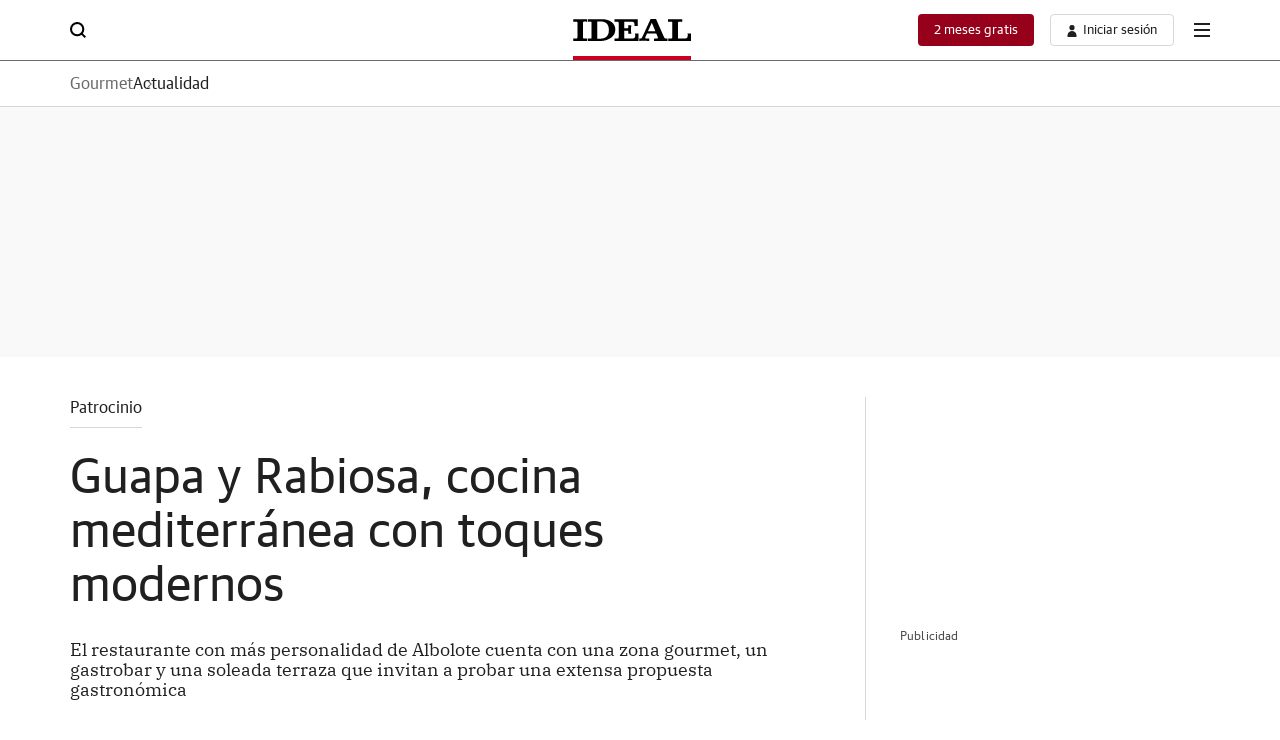

--- FILE ---
content_type: text/html; charset=UTF-8
request_url: https://gourmet.ideal.es/actualidad/guapa-rabiosa-cocina-mediterranea-toques-modernos-20230325175423-nt.html
body_size: 59977
content:
<!DOCTYPE html>
<html lang="es">
<head>
<meta charset="utf-8">
<meta name="lang" content="es" />
<meta http-equiv="X-UA-Compatible" content="IE=edge,chrome=1">
<meta name="viewport" content="width=device-width, initial-scale=1.0"/><title>Guapa y Rabiosa, cocina mediterránea con toques modernos | Ideal</title>
<link rel="canonical" href="https://gourmet.ideal.es/actualidad/guapa-rabiosa-cocina-mediterranea-toques-modernos-20230325175423-nt.html"/>
<link rel="amphtml" href="https://gourmet.ideal.es/actualidad/guapa-rabiosa-cocina-mediterranea-toques-modernos-20230325175423-nt_amp.html" />
<meta name="title" content="Guapa y Rabiosa, cocina mediterránea con toques modernos"/>
<meta name="description" content="El restaurante con más personalidad de Albolote cuenta con una zona gourmet, un gastrobar y una soleada terraza que invitan a probar una extensa propuesta gastronómica"/>
<meta name="robots" content="index,follow,noarchive,max-snippet:-1,max-image-preview:large,max-video-preview:-1">
<meta name="keywords" content="guapa, rabiosa, cocina, mediterranea, toques, modernos"/>
<meta name="news_keywords" content="guapa, rabiosa, cocina, mediterranea, toques, modernos"/>
<meta name="DC.date.issued" content="2023-03-25T17:54:23+01:00"/>
<meta name="date" content="2023-03-25T17:54:23+01:00"/>
<meta property="article:modified_time" content="2023-03-25T17:54:23+01:00"/>
<meta property="article:published_time" content="2023-03-25T17:54:23+01:00"/>
<meta name="author" content="">
<meta property="article:author" content="">
<meta property="article:opinion" content="false">
<meta property="article:content_tier" content="free">
<meta property="article:location" content="county:Andalucía">
<meta property="article:location" content="region:ES">
<meta property="article:section" content="gourmet"/>
<meta http-equiv="Refresh" content="900"/>
<meta property="article:publisher" content="https://www.facebook.com/www.ideal.es"/>
<meta property="fb:app_id" content="99542490759" />
<meta property="og:title" content="Guapa y Rabiosa, cocina mediterránea con toques modernos | Ideal"/>
<meta property="og:url" content="https://gourmet.ideal.es/actualidad/guapa-rabiosa-cocina-mediterranea-toques-modernos-20230325175423-nt.html"/>
<meta property="og:description" content="El restaurante con más personalidad de Albolote cuenta con una zona gourmet, un gastrobar y una soleada terraza que invitan a probar una extensa propuesta gastronómica"/>
<meta property="og:type" content="article"/>
<meta property="og:locale" content="es_ES"/>
<meta property="og:site_name" content="Ideal"/>
<meta property="og:image:type" content="image/jpeg" />
<meta property="og:image" content="https://s3.ppllstatics.com/ideal/gourmet/multimedia/2023/03/25/image-11-01-22-05-52-scaled-e1642586960846-2048x758-kgSG-U190998773607LKE-1200x840@Ideal.jpg"/>
<meta property="og:image:width" content="1200"/>
<meta property="og:image:height" content="840"/>
<meta property="og:updated_time" content="2023-03-25T17:54:23+01:00"/>
<meta name="twitter:title" content="Guapa y Rabiosa, cocina mediterránea con toques modernos | Ideal"/>
<meta name="twitter:url" content="https://gourmet.ideal.es/actualidad/guapa-rabiosa-cocina-mediterranea-toques-modernos-20230325175423-nt.html"/>
<meta name="twitter:description" content="El restaurante con más personalidad de Albolote cuenta con una zona gourmet, un gastrobar y una soleada terraza que invitan a probar una extensa propuesta gastronómica"/>
<meta name="twitter:card" content="summary_large_image"/>
<meta name="twitter:creator" content="Ideal">
<meta name="twitter:site" content="@ideal_granada"/>
<meta name="twitter:image:src" content="https://s3.ppllstatics.com/ideal/gourmet/multimedia/2023/03/25/image-11-01-22-05-52-scaled-e1642586960846-2048x758-kgSG-U190998773607LKE-1200x840@Ideal.jpg"/>
<meta name="twitter:image:width" content="1200"/>
<meta name="twitter:image:height" content="840"/>
<meta name="twitter:image:alt" content="Guapa y Rabiosa, cocina mediterránea con toques modernos | Ideal">
<meta property="mrf:canonical" content="https://gourmet.ideal.es/actualidad/guapa-rabiosa-cocina-mediterranea-toques-modernos-20230325175423-nt.html" />
<meta property="mrf:sections" content="Gourmet" />
<meta property="mrf:tags" content="sub-section:actualidad" />
<link rel="preconnect" href="https://static.vocstatic.com" />
<link rel="dns-prefetch" href="https://static.vocstatic.com" />  
<link rel="preload" href="//s1.ppllstatics.com/starfish/1.6.5/assets/fonts/gss.woff2" as="font" type="font/woff2" crossorigin>
<link rel="preload" href="//s1.ppllstatics.com/starfish/1.6.5/assets/fonts/gtm.woff2" as="font" type="font/woff2" crossorigin>
<link rel="preload" href="//s1.ppllstatics.com/starfish/1.6.5/assets/fonts/gtr.woff2" as="font" type="font/woff2" crossorigin>
<link rel="preload" href="//s1.ppllstatics.com/starfish/1.6.5/assets/fonts/ibmr.woff2" as="font" type="font/woff2" crossorigin>       <link rel="preload" as="image" fetchpriority="high" href="https://s3.ppllstatics.com/ideal/gourmet/multimedia/2023/03/25/image-11-01-22-05-52-scaled-e1642586960846-2048x758-kgSG-U190998773607LKE-1200x840@Ideal.jpg" imagesrcset="https://s3.ppllstatics.com/ideal/gourmet/multimedia/2023/03/25/image-11-01-22-05-52-scaled-e1642586960846-2048x758-kgSG-U190998773607LKE-366x256@Ideal.jpg 366w, https://s3.ppllstatics.com/ideal/gourmet/multimedia/2023/03/25/image-11-01-22-05-52-scaled-e1642586960846-2048x758-kgSG-U190998773607LKE-562x393@Ideal.jpg 562w, https://s2.ppllstatics.com/ideal/gourmet/multimedia/2023/03/25/image-11-01-22-05-52-scaled-e1642586960846-2048x758-kgSG-U190998773607LKE-758x531@Ideal.jpg 758w, https://s3.ppllstatics.com/ideal/gourmet/multimedia/2023/03/25/image-11-01-22-05-52-scaled-e1642586960846-2048x758-kgSG-U190998773607LKE-1200x840@Ideal.jpg">
 <link rel="preload" as="script" href="//static.vocstatic.com/voonto2/latest/voonto.js" />
<link rel="preload" as="script" href="//static.vocstatic.com/tag-manager/latest/vtm.js" />
<link rel="preload" as="script" href="//static.vocstatic.com/vam/7.11.0/vam.js" />
<link rel="preload" as="script" href="//static.vocstatic.com/widgets/4.29.1/loader.js" />
<link rel="preload" as="script" href="//static.vocstatic.com/widgets/4.29.1/ev-em.min.js" />
<link rel="preload" as="script" href="//static.vocstatic.com/widgets/4.29.1/rtim.js" />
<script type="application/ld+json">{"@context":"https://schema.org","@type":"NewsArticle","headline":"Guapa y Rabiosa, cocina mediterránea con toques modernos","articleSection":"Gourmet","description":"El restaurante con más personalidad de Albolote cuenta con una zona gourmet, un gastrobar y una soleada terraza que invitan a probar una extensa propuesta gastronómica","articleBody":"Con una decoración que no dejará indiferente a nadie y muy acorde a su nombre, Guapa y Rabiosa se ha convertido en el restaurante con ... más personalidad de Albolote. Desde que abrió sus puertas en septiembre de 2021, este establecimiento apuesta por un concepto gastronómico inspirado en combinar la cocina mediterránea de toda la vida con toques modernos, así como con una amplia oferta de origen japonés. Sus innovadoras propuestas, de hecho, le han llevado a ser uno de los gastrobares estrella que este año han participado en Granada Gourmet, el congreso de gastronomía más importante de la provincia, impulsado por este periódico.El local, que se encuentra en la esquina de Paseo de Colón con la calle Huelva, cuenta con varios espacios para que los amantes de la gastronomía puedan disfrutar de las delicias que ofrecen. En primer lugar, está la zona de restaurante, en la que Guapa y Rabiosa garantiza la experiencia gourmet más completa. «Aquí el servicio es mucho más personalizado, exclusivo. A la llegada, le ofrecemos al cliente un aperitivo del chef y también puede disfrutar de una degustación de aceites de primera categoría, como Conde de Benalúa», explica el propietario, Aitor Pozuelo. Además, este espacio cuenta con un sumiller, un metre y un segundo metre, y tan solo acepta un máximo de 32 servicios por turno.Por otro lado, está la zona del gastrobar, con platos excelentes e ideales para compartir en los que triunfa la cocina internacional. Las carnes maduradas cocinadas al carbón en su horno Josper son unas de las grandes protagonistas de la carta, así como los pescados y mariscos del día, casi todos provenientes de la Costa Tropical, como la quisquilla o la gamba blanca. También tiene un gran éxito su amplia variedad de platos japoneses, especialmente de sushi, como el atún rojo, los tiraditos, los tartares y el tataki.Aunque en Guapa y Rabiosa siempre trabajan con «cocina mediterránea con toques modernos», Pozuelo es consciente de que «nuestra gastronomía cada vez está más propagada por la cocina japonesa, que ya se puede disfrutar en casi cualquier sitio». Por eso, hace tiempo decidió contratar a un \u0027sushiman\u0027, un profesional de la gastronomía especializado en la preparación de platos de sushi, y darle una oportunidad a la cocina nikkei, que fusiona elementos japoneses y peruanos.Carta dinámica y producto localEn total, el gastrobar elabora cada día hasta quince platos diferentes de comida japonesa en esta zona, que se caracteriza por tener «una carta dinámica, rápida, enfocada a una cocina más moderna». Todo ello, va siempre acompañado de una extensa oferta de vinos y también de un servicio profesional y comprometido, formado por un total de 17 empleados, que deja huella en el cliente. También marca la diferencia que, más allá de los pescados y los mariscos, el resto de productos también sean de la tierra. «Tenemos quisquilla y gamba blanca de Motril, tomate y berenjena de La Palma… Tenemos muy buen producto, todo local, de calidad y de temporada», asegura Pozuelo.Por último, está la terraza, perfecta para disfrutar de los días de sol, que incluye una zona para fumadores y donde se puede degustar cualquier tipo de plato. De todas formas, según el dueño, la gente «se va identificando». Los clientes suelen saber si quieren vivir la experiencia gourmet o si prefieren aventurarse en el gastrobar. Además, «es una apuesta atrevida. Desde que entras, notas que el restaurante tiene mucha personalidad. Está lleno de animales, inspirado en la fauna, en cocinas del mundo», cuenta.Guapa y Rabiosa es un concepto diferente que atrapa a todo el que lo visita y donde lo más habitual son las reuniones de mujeres, algo de lo que Pozuelo se siente especialmente orgulloso. «Me alegra ver que ellas se sienten a gusto aquí. Ellas y todos. Cada mes vamos creciendo y tenemos un público fiel, una clientela espectacular», apunta. Aunque, en realidad, todo esto ha sido posible gracias a su mujer. «Trabajaba en un banco aquí al lado, en el local estaban de obras y no paraba de decirme que hiciera algo aquí -comparte Pozuelo-. Todo sale de mi mujer. Ella es la guapa y rabiosa».","locationCreated":"","datePublished":"2023-03-25T17:54:23+01:00","dateModified":"2023-03-25T17:54:23+01:00","inLanguage":"es","publisher":{"@id":"https://gourmet.ideal.es/#publisher","name":"Ideal"},"author":{"@type":"Organization","name":"Ideal","url":"https://gourmet.ideal.es"},"image":{"@type":"ImageObject","url":"https://s3.ppllstatics.com/ideal/gourmet/multimedia/2023/03/25/image-11-01-22-05-52-scaled-e1642586960846-2048x758-kgSG-U190998773607LKE-1200x840@Ideal.jpg","width":"1200","height":"840"},"mainEntityOfPage":{"@type":"WebPage","@id":"https://gourmet.ideal.es/actualidad/guapa-rabiosa-cocina-mediterranea-toques-modernos-20230325175423-nt.html"},"isAccessibleForFree":true,"isPartOf":{"@type":["CreativeWork","Product"],"name":"Ideal","productID":"ideal.es:onplus"}}</script>
<script type="application/ld+json">{"@context":"https://schema.org","@type":"BreadcrumbList","itemListElement":[{"@type":"ListItem","position":1,"name":"Gourmet - Ideal","item":"https://gourmet.ideal.es"},{"@type":"ListItem","position":2,"name":"Actualidad","item":"https://gourmet.ideal.es/actualidad/"},{"@type":"ListItem","position":3,"name":"Guapa y Rabiosa, cocina mediterránea con toques modernos","item":"https://gourmet.ideal.es/actualidad/guapa-rabiosa-cocina-mediterranea-toques-modernos-20230325175423-nt.html"}]}</script>
<script type="application/ld+json">{"@type":"NewsMediaOrganization","@context":"https://schema.org","@id":"https://gourmet.ideal.es/#publisher","name":"Ideal","url":"https://gourmet.ideal.es","publishingPrinciples":"https://gourmet.ideal.es/compromisos-periodisticos.html","sameAs":["https://www.facebook.com/www.ideal.es","https://twitter.com/ideal_granada","https://www.instagram.com/ideal_diario/","https://www.tiktok.com/@ideal_diario"],"description":"Diario informativo de Granada y su provincia. Noticias y actualidad de última hora en IDEAL, periódico líder en Andalucía.","logo":{"@type":"ImageObject","url":"https://s1.ppllstatics.com/starfish/latest/assets/images/logos/ideal.png","width":"316","height":"60"},"contactPoint":{"@type":"ContactPoint","contactType":"Newsroom Contact","email":"idealdigital@ideal.es"},"parentOrganization":[{"@type":"Organization","name":"Grupo Vocento","logo":"https://www.vocento.com/wp-content/uploads/sites/5/2018/09/Logo_Vocento-HD.png","url":"https://www.vocento.com","sameAs":["https://www.facebook.com/VocentoSocial/","https://twitter.com/Vocento","https://www.linkedin.com/company/vocento"]}]}</script>
<script type="application/ld+json">{"@context":"https://schema.org","@type":"WebPage","name":"Guapa y Rabiosa, cocina mediterránea con toques modernos","description":"El restaurante con más personalidad de Albolote cuenta con una zona gourmet, un gastrobar y una soleada terraza que invitan a probar una extensa propuesta gastronómica","url":"https://gourmet.ideal.es/actualidad/guapa-rabiosa-cocina-mediterranea-toques-modernos-20230325175423-nt.html","license":"https://gourmet.ideal.es/condiciones-uso.html","datePublished":"2023-03-25T17:54:23+01:00","dateModified":"2023-03-25T17:54:23+01:00","publisher":{"@id":"https://gourmet.ideal.es/#publisher","name":"Ideal"}}</script>
<script type="application/ld+json" id="evo-swg-markup">{"overhead":"Patrocinio"}</script>
<link rel="alternate" type="application/rss+xml" href="/rss/2.0/?section=actualidad">
<script type="text/javascript">(window.NREUM||(NREUM={})).init={privacy:{cookies_enabled:true},ajax:{deny_list:["*","bam-cell.nr-data.net"]},session_trace:{sampling_rate:0.0,mode:"FIXED_RATE",enabled:true,error_sampling_rate:0.0},feature_flags:["soft_nav"]};(window.NREUM||(NREUM={})).loader_config={xpid:"VQcDVFBRCRACXVRUBQQGUlQ=",licenseKey:"c72ce647f9",applicationID:"295625140",browserID:"296197179"};;/*! For license information please see nr-loader-full-1.308.0.min.js.LICENSE.txt */
(()=>{var e,t,r={384:(e,t,r)=>{"use strict";r.d(t,{NT:()=>a,US:()=>u,Zm:()=>o,bQ:()=>d,dV:()=>c,pV:()=>l});var n=r(6154),i=r(1863),s=r(1910);const a={beacon:"bam.nr-data.net",errorBeacon:"bam.nr-data.net"};function o(){return n.gm.NREUM||(n.gm.NREUM={}),void 0===n.gm.newrelic&&(n.gm.newrelic=n.gm.NREUM),n.gm.NREUM}function c(){let e=o();return e.o||(e.o={ST:n.gm.setTimeout,SI:n.gm.setImmediate||n.gm.setInterval,CT:n.gm.clearTimeout,XHR:n.gm.XMLHttpRequest,REQ:n.gm.Request,EV:n.gm.Event,PR:n.gm.Promise,MO:n.gm.MutationObserver,FETCH:n.gm.fetch,WS:n.gm.WebSocket},(0,s.i)(...Object.values(e.o))),e}function d(e,t){let r=o();r.initializedAgents??={},t.initializedAt={ms:(0,i.t)(),date:new Date},r.initializedAgents[e]=t}function u(e,t){o()[e]=t}function l(){return function(){let e=o();const t=e.info||{};e.info={beacon:a.beacon,errorBeacon:a.errorBeacon,...t}}(),function(){let e=o();const t=e.init||{};e.init={...t}}(),c(),function(){let e=o();const t=e.loader_config||{};e.loader_config={...t}}(),o()}},782:(e,t,r)=>{"use strict";r.d(t,{T:()=>n});const n=r(860).K7.pageViewTiming},860:(e,t,r)=>{"use strict";r.d(t,{$J:()=>u,K7:()=>c,P3:()=>d,XX:()=>i,Yy:()=>o,df:()=>s,qY:()=>n,v4:()=>a});const n="events",i="jserrors",s="browser/blobs",a="rum",o="browser/logs",c={ajax:"ajax",genericEvents:"generic_events",jserrors:i,logging:"logging",metrics:"metrics",pageAction:"page_action",pageViewEvent:"page_view_event",pageViewTiming:"page_view_timing",sessionReplay:"session_replay",sessionTrace:"session_trace",softNav:"soft_navigations",spa:"spa"},d={[c.pageViewEvent]:1,[c.pageViewTiming]:2,[c.metrics]:3,[c.jserrors]:4,[c.spa]:5,[c.ajax]:6,[c.sessionTrace]:7,[c.softNav]:8,[c.sessionReplay]:9,[c.logging]:10,[c.genericEvents]:11},u={[c.pageViewEvent]:a,[c.pageViewTiming]:n,[c.ajax]:n,[c.spa]:n,[c.softNav]:n,[c.metrics]:i,[c.jserrors]:i,[c.sessionTrace]:s,[c.sessionReplay]:s,[c.logging]:o,[c.genericEvents]:"ins"}},944:(e,t,r)=>{"use strict";r.d(t,{R:()=>i});var n=r(3241);function i(e,t){"function"==typeof console.debug&&(console.debug("New Relic Warning: https://github.com/newrelic/newrelic-browser-agent/blob/main/docs/warning-codes.md#".concat(e),t),(0,n.W)({agentIdentifier:null,drained:null,type:"data",name:"warn",feature:"warn",data:{code:e,secondary:t}}))}},993:(e,t,r)=>{"use strict";r.d(t,{A$:()=>s,ET:()=>a,TZ:()=>o,p_:()=>i});var n=r(860);const i={ERROR:"ERROR",WARN:"WARN",INFO:"INFO",DEBUG:"DEBUG",TRACE:"TRACE"},s={OFF:0,ERROR:1,WARN:2,INFO:3,DEBUG:4,TRACE:5},a="log",o=n.K7.logging},1541:(e,t,r)=>{"use strict";r.d(t,{U:()=>i,f:()=>n});const n={MFE:"MFE",BA:"BA"};function i(e,t){if(2!==t?.harvestEndpointVersion)return{};const r=t.agentRef.runtime.appMetadata.agents[0].entityGuid;return e?{"source.id":e.id,"source.name":e.name,"source.type":e.type,"parent.id":e.parent?.id||r,"parent.type":e.parent?.type||n.BA}:{"entity.guid":r,appId:t.agentRef.info.applicationID}}},1687:(e,t,r)=>{"use strict";r.d(t,{Ak:()=>d,Ze:()=>h,x3:()=>u});var n=r(3241),i=r(7836),s=r(3606),a=r(860),o=r(2646);const c={};function d(e,t){const r={staged:!1,priority:a.P3[t]||0};l(e),c[e].get(t)||c[e].set(t,r)}function u(e,t){e&&c[e]&&(c[e].get(t)&&c[e].delete(t),p(e,t,!1),c[e].size&&f(e))}function l(e){if(!e)throw new Error("agentIdentifier required");c[e]||(c[e]=new Map)}function h(e="",t="feature",r=!1){if(l(e),!e||!c[e].get(t)||r)return p(e,t);c[e].get(t).staged=!0,f(e)}function f(e){const t=Array.from(c[e]);t.every(([e,t])=>t.staged)&&(t.sort((e,t)=>e[1].priority-t[1].priority),t.forEach(([t])=>{c[e].delete(t),p(e,t)}))}function p(e,t,r=!0){const a=e?i.ee.get(e):i.ee,c=s.i.handlers;if(!a.aborted&&a.backlog&&c){if((0,n.W)({agentIdentifier:e,type:"lifecycle",name:"drain",feature:t}),r){const e=a.backlog[t],r=c[t];if(r){for(let t=0;e&&t<e.length;++t)g(e[t],r);Object.entries(r).forEach(([e,t])=>{Object.values(t||{}).forEach(t=>{t[0]?.on&&t[0]?.context()instanceof o.y&&t[0].on(e,t[1])})})}}a.isolatedBacklog||delete c[t],a.backlog[t]=null,a.emit("drain-"+t,[])}}function g(e,t){var r=e[1];Object.values(t[r]||{}).forEach(t=>{var r=e[0];if(t[0]===r){var n=t[1],i=e[3],s=e[2];n.apply(i,s)}})}},1738:(e,t,r)=>{"use strict";r.d(t,{U:()=>f,Y:()=>h});var n=r(3241),i=r(9908),s=r(1863),a=r(944),o=r(5701),c=r(3969),d=r(8362),u=r(860),l=r(4261);function h(e,t,r,s){const h=s||r;!h||h[e]&&h[e]!==d.d.prototype[e]||(h[e]=function(){(0,i.p)(c.xV,["API/"+e+"/called"],void 0,u.K7.metrics,r.ee),(0,n.W)({agentIdentifier:r.agentIdentifier,drained:!!o.B?.[r.agentIdentifier],type:"data",name:"api",feature:l.Pl+e,data:{}});try{return t.apply(this,arguments)}catch(e){(0,a.R)(23,e)}})}function f(e,t,r,n,a){const o=e.info;null===r?delete o.jsAttributes[t]:o.jsAttributes[t]=r,(a||null===r)&&(0,i.p)(l.Pl+n,[(0,s.t)(),t,r],void 0,"session",e.ee)}},1741:(e,t,r)=>{"use strict";r.d(t,{W:()=>s});var n=r(944),i=r(4261);class s{#e(e,...t){if(this[e]!==s.prototype[e])return this[e](...t);(0,n.R)(35,e)}addPageAction(e,t){return this.#e(i.hG,e,t)}register(e){return this.#e(i.eY,e)}recordCustomEvent(e,t){return this.#e(i.fF,e,t)}setPageViewName(e,t){return this.#e(i.Fw,e,t)}setCustomAttribute(e,t,r){return this.#e(i.cD,e,t,r)}noticeError(e,t){return this.#e(i.o5,e,t)}setUserId(e,t=!1){return this.#e(i.Dl,e,t)}setApplicationVersion(e){return this.#e(i.nb,e)}setErrorHandler(e){return this.#e(i.bt,e)}addRelease(e,t){return this.#e(i.k6,e,t)}log(e,t){return this.#e(i.$9,e,t)}start(){return this.#e(i.d3)}finished(e){return this.#e(i.BL,e)}recordReplay(){return this.#e(i.CH)}pauseReplay(){return this.#e(i.Tb)}addToTrace(e){return this.#e(i.U2,e)}setCurrentRouteName(e){return this.#e(i.PA,e)}interaction(e){return this.#e(i.dT,e)}wrapLogger(e,t,r){return this.#e(i.Wb,e,t,r)}measure(e,t){return this.#e(i.V1,e,t)}consent(e){return this.#e(i.Pv,e)}}},1863:(e,t,r)=>{"use strict";function n(){return Math.floor(performance.now())}r.d(t,{t:()=>n})},1910:(e,t,r)=>{"use strict";r.d(t,{i:()=>s});var n=r(944);const i=new Map;function s(...e){return e.every(e=>{if(i.has(e))return i.get(e);const t="function"==typeof e?e.toString():"",r=t.includes("[native code]"),s=t.includes("nrWrapper");return r||s||(0,n.R)(64,e?.name||t),i.set(e,r),r})}},2555:(e,t,r)=>{"use strict";r.d(t,{D:()=>o,f:()=>a});var n=r(384),i=r(8122);const s={beacon:n.NT.beacon,errorBeacon:n.NT.errorBeacon,licenseKey:void 0,applicationID:void 0,sa:void 0,queueTime:void 0,applicationTime:void 0,ttGuid:void 0,user:void 0,account:void 0,product:void 0,extra:void 0,jsAttributes:{},userAttributes:void 0,atts:void 0,transactionName:void 0,tNamePlain:void 0};function a(e){try{return!!e.licenseKey&&!!e.errorBeacon&&!!e.applicationID}catch(e){return!1}}const o=e=>(0,i.a)(e,s)},2614:(e,t,r)=>{"use strict";r.d(t,{BB:()=>a,H3:()=>n,g:()=>d,iL:()=>c,tS:()=>o,uh:()=>i,wk:()=>s});const n="NRBA",i="SESSION",s=144e5,a=18e5,o={STARTED:"session-started",PAUSE:"session-pause",RESET:"session-reset",RESUME:"session-resume",UPDATE:"session-update"},c={SAME_TAB:"same-tab",CROSS_TAB:"cross-tab"},d={OFF:0,FULL:1,ERROR:2}},2646:(e,t,r)=>{"use strict";r.d(t,{y:()=>n});class n{constructor(e){this.contextId=e}}},2843:(e,t,r)=>{"use strict";r.d(t,{G:()=>s,u:()=>i});var n=r(3878);function i(e,t=!1,r,i){(0,n.DD)("visibilitychange",function(){if(t)return void("hidden"===document.visibilityState&&e());e(document.visibilityState)},r,i)}function s(e,t,r){(0,n.sp)("pagehide",e,t,r)}},3241:(e,t,r)=>{"use strict";r.d(t,{W:()=>s});var n=r(6154);const i="newrelic";function s(e={}){try{n.gm.dispatchEvent(new CustomEvent(i,{detail:e}))}catch(e){}}},3304:(e,t,r)=>{"use strict";r.d(t,{A:()=>s});var n=r(7836);const i=()=>{const e=new WeakSet;return(t,r)=>{if("object"==typeof r&&null!==r){if(e.has(r))return;e.add(r)}return r}};function s(e){try{return JSON.stringify(e,i())??""}catch(e){try{n.ee.emit("internal-error",[e])}catch(e){}return""}}},3333:(e,t,r)=>{"use strict";r.d(t,{$v:()=>u,TZ:()=>n,Xh:()=>c,Zp:()=>i,kd:()=>d,mq:()=>o,nf:()=>a,qN:()=>s});const n=r(860).K7.genericEvents,i=["auxclick","click","copy","keydown","paste","scrollend"],s=["focus","blur"],a=4,o=1e3,c=2e3,d=["PageAction","UserAction","BrowserPerformance"],u={RESOURCES:"experimental.resources",REGISTER:"register"}},3434:(e,t,r)=>{"use strict";r.d(t,{Jt:()=>s,YM:()=>d});var n=r(7836),i=r(5607);const s="nr@original:".concat(i.W),a=50;var o=Object.prototype.hasOwnProperty,c=!1;function d(e,t){return e||(e=n.ee),r.inPlace=function(e,t,n,i,s){n||(n="");const a="-"===n.charAt(0);for(let o=0;o<t.length;o++){const c=t[o],d=e[c];l(d)||(e[c]=r(d,a?c+n:n,i,c,s))}},r.flag=s,r;function r(t,r,n,c,d){return l(t)?t:(r||(r=""),nrWrapper[s]=t,function(e,t,r){if(Object.defineProperty&&Object.keys)try{return Object.keys(e).forEach(function(r){Object.defineProperty(t,r,{get:function(){return e[r]},set:function(t){return e[r]=t,t}})}),t}catch(e){u([e],r)}for(var n in e)o.call(e,n)&&(t[n]=e[n])}(t,nrWrapper,e),nrWrapper);function nrWrapper(){var s,o,l,h;let f;try{o=this,s=[...arguments],l="function"==typeof n?n(s,o):n||{}}catch(t){u([t,"",[s,o,c],l],e)}i(r+"start",[s,o,c],l,d);const p=performance.now();let g;try{return h=t.apply(o,s),g=performance.now(),h}catch(e){throw g=performance.now(),i(r+"err",[s,o,e],l,d),f=e,f}finally{const e=g-p,t={start:p,end:g,duration:e,isLongTask:e>=a,methodName:c,thrownError:f};t.isLongTask&&i("long-task",[t,o],l,d),i(r+"end",[s,o,h],l,d)}}}function i(r,n,i,s){if(!c||t){var a=c;c=!0;try{e.emit(r,n,i,t,s)}catch(t){u([t,r,n,i],e)}c=a}}}function u(e,t){t||(t=n.ee);try{t.emit("internal-error",e)}catch(e){}}function l(e){return!(e&&"function"==typeof e&&e.apply&&!e[s])}},3606:(e,t,r)=>{"use strict";r.d(t,{i:()=>s});var n=r(9908);s.on=a;var i=s.handlers={};function s(e,t,r,s){a(s||n.d,i,e,t,r)}function a(e,t,r,i,s){s||(s="feature"),e||(e=n.d);var a=t[s]=t[s]||{};(a[r]=a[r]||[]).push([e,i])}},3738:(e,t,r)=>{"use strict";r.d(t,{He:()=>i,Kp:()=>o,Lc:()=>d,Rz:()=>u,TZ:()=>n,bD:()=>s,d3:()=>a,jx:()=>l,sl:()=>h,uP:()=>c});const n=r(860).K7.sessionTrace,i="bstResource",s="resource",a="-start",o="-end",c="fn"+a,d="fn"+o,u="pushState",l=1e3,h=3e4},3785:(e,t,r)=>{"use strict";r.d(t,{R:()=>c,b:()=>d});var n=r(9908),i=r(1863),s=r(860),a=r(3969),o=r(993);function c(e,t,r={},c=o.p_.INFO,d=!0,u,l=(0,i.t)()){(0,n.p)(a.xV,["API/logging/".concat(c.toLowerCase(),"/called")],void 0,s.K7.metrics,e),(0,n.p)(o.ET,[l,t,r,c,d,u],void 0,s.K7.logging,e)}function d(e){return"string"==typeof e&&Object.values(o.p_).some(t=>t===e.toUpperCase().trim())}},3878:(e,t,r)=>{"use strict";function n(e,t){return{capture:e,passive:!1,signal:t}}function i(e,t,r=!1,i){window.addEventListener(e,t,n(r,i))}function s(e,t,r=!1,i){document.addEventListener(e,t,n(r,i))}r.d(t,{DD:()=>s,jT:()=>n,sp:()=>i})},3969:(e,t,r)=>{"use strict";r.d(t,{TZ:()=>n,XG:()=>o,rs:()=>i,xV:()=>a,z_:()=>s});const n=r(860).K7.metrics,i="sm",s="cm",a="storeSupportabilityMetrics",o="storeEventMetrics"},4234:(e,t,r)=>{"use strict";r.d(t,{W:()=>s});var n=r(7836),i=r(1687);class s{constructor(e,t){this.agentIdentifier=e,this.ee=n.ee.get(e),this.featureName=t,this.blocked=!1}deregisterDrain(){(0,i.x3)(this.agentIdentifier,this.featureName)}}},4261:(e,t,r)=>{"use strict";r.d(t,{$9:()=>d,BL:()=>o,CH:()=>f,Dl:()=>w,Fw:()=>y,PA:()=>m,Pl:()=>n,Pv:()=>T,Tb:()=>l,U2:()=>s,V1:()=>E,Wb:()=>x,bt:()=>b,cD:()=>v,d3:()=>R,dT:()=>c,eY:()=>p,fF:()=>h,hG:()=>i,k6:()=>a,nb:()=>g,o5:()=>u});const n="api-",i="addPageAction",s="addToTrace",a="addRelease",o="finished",c="interaction",d="log",u="noticeError",l="pauseReplay",h="recordCustomEvent",f="recordReplay",p="register",g="setApplicationVersion",m="setCurrentRouteName",v="setCustomAttribute",b="setErrorHandler",y="setPageViewName",w="setUserId",R="start",x="wrapLogger",E="measure",T="consent"},5205:(e,t,r)=>{"use strict";r.d(t,{j:()=>S});var n=r(384),i=r(1741);var s=r(2555),a=r(3333);const o=e=>{if(!e||"string"!=typeof e)return!1;try{document.createDocumentFragment().querySelector(e)}catch{return!1}return!0};var c=r(2614),d=r(944),u=r(8122);const l="[data-nr-mask]",h=e=>(0,u.a)(e,(()=>{const e={feature_flags:[],experimental:{allow_registered_children:!1,resources:!1},mask_selector:"*",block_selector:"[data-nr-block]",mask_input_options:{color:!1,date:!1,"datetime-local":!1,email:!1,month:!1,number:!1,range:!1,search:!1,tel:!1,text:!1,time:!1,url:!1,week:!1,textarea:!1,select:!1,password:!0}};return{ajax:{deny_list:void 0,block_internal:!0,enabled:!0,autoStart:!0},api:{get allow_registered_children(){return e.feature_flags.includes(a.$v.REGISTER)||e.experimental.allow_registered_children},set allow_registered_children(t){e.experimental.allow_registered_children=t},duplicate_registered_data:!1},browser_consent_mode:{enabled:!1},distributed_tracing:{enabled:void 0,exclude_newrelic_header:void 0,cors_use_newrelic_header:void 0,cors_use_tracecontext_headers:void 0,allowed_origins:void 0},get feature_flags(){return e.feature_flags},set feature_flags(t){e.feature_flags=t},generic_events:{enabled:!0,autoStart:!0},harvest:{interval:30},jserrors:{enabled:!0,autoStart:!0},logging:{enabled:!0,autoStart:!0},metrics:{enabled:!0,autoStart:!0},obfuscate:void 0,page_action:{enabled:!0},page_view_event:{enabled:!0,autoStart:!0},page_view_timing:{enabled:!0,autoStart:!0},performance:{capture_marks:!1,capture_measures:!1,capture_detail:!0,resources:{get enabled(){return e.feature_flags.includes(a.$v.RESOURCES)||e.experimental.resources},set enabled(t){e.experimental.resources=t},asset_types:[],first_party_domains:[],ignore_newrelic:!0}},privacy:{cookies_enabled:!0},proxy:{assets:void 0,beacon:void 0},session:{expiresMs:c.wk,inactiveMs:c.BB},session_replay:{autoStart:!0,enabled:!1,preload:!1,sampling_rate:10,error_sampling_rate:100,collect_fonts:!1,inline_images:!1,fix_stylesheets:!0,mask_all_inputs:!0,get mask_text_selector(){return e.mask_selector},set mask_text_selector(t){o(t)?e.mask_selector="".concat(t,",").concat(l):""===t||null===t?e.mask_selector=l:(0,d.R)(5,t)},get block_class(){return"nr-block"},get ignore_class(){return"nr-ignore"},get mask_text_class(){return"nr-mask"},get block_selector(){return e.block_selector},set block_selector(t){o(t)?e.block_selector+=",".concat(t):""!==t&&(0,d.R)(6,t)},get mask_input_options(){return e.mask_input_options},set mask_input_options(t){t&&"object"==typeof t?e.mask_input_options={...t,password:!0}:(0,d.R)(7,t)}},session_trace:{enabled:!0,autoStart:!0},soft_navigations:{enabled:!0,autoStart:!0},spa:{enabled:!0,autoStart:!0},ssl:void 0,user_actions:{enabled:!0,elementAttributes:["id","className","tagName","type"]}}})());var f=r(6154),p=r(9324);let g=0;const m={buildEnv:p.F3,distMethod:p.Xs,version:p.xv,originTime:f.WN},v={consented:!1},b={appMetadata:{},get consented(){return this.session?.state?.consent||v.consented},set consented(e){v.consented=e},customTransaction:void 0,denyList:void 0,disabled:!1,harvester:void 0,isolatedBacklog:!1,isRecording:!1,loaderType:void 0,maxBytes:3e4,obfuscator:void 0,onerror:void 0,ptid:void 0,releaseIds:{},session:void 0,timeKeeper:void 0,registeredEntities:[],jsAttributesMetadata:{bytes:0},get harvestCount(){return++g}},y=e=>{const t=(0,u.a)(e,b),r=Object.keys(m).reduce((e,t)=>(e[t]={value:m[t],writable:!1,configurable:!0,enumerable:!0},e),{});return Object.defineProperties(t,r)};var w=r(5701);const R=e=>{const t=e.startsWith("http");e+="/",r.p=t?e:"https://"+e};var x=r(7836),E=r(3241);const T={accountID:void 0,trustKey:void 0,agentID:void 0,licenseKey:void 0,applicationID:void 0,xpid:void 0},A=e=>(0,u.a)(e,T),_=new Set;function S(e,t={},r,a){let{init:o,info:c,loader_config:d,runtime:u={},exposed:l=!0}=t;if(!c){const e=(0,n.pV)();o=e.init,c=e.info,d=e.loader_config}e.init=h(o||{}),e.loader_config=A(d||{}),c.jsAttributes??={},f.bv&&(c.jsAttributes.isWorker=!0),e.info=(0,s.D)(c);const p=e.init,g=[c.beacon,c.errorBeacon];_.has(e.agentIdentifier)||(p.proxy.assets&&(R(p.proxy.assets),g.push(p.proxy.assets)),p.proxy.beacon&&g.push(p.proxy.beacon),e.beacons=[...g],function(e){const t=(0,n.pV)();Object.getOwnPropertyNames(i.W.prototype).forEach(r=>{const n=i.W.prototype[r];if("function"!=typeof n||"constructor"===n)return;let s=t[r];e[r]&&!1!==e.exposed&&"micro-agent"!==e.runtime?.loaderType&&(t[r]=(...t)=>{const n=e[r](...t);return s?s(...t):n})})}(e),(0,n.US)("activatedFeatures",w.B)),u.denyList=[...p.ajax.deny_list||[],...p.ajax.block_internal?g:[]],u.ptid=e.agentIdentifier,u.loaderType=r,e.runtime=y(u),_.has(e.agentIdentifier)||(e.ee=x.ee.get(e.agentIdentifier),e.exposed=l,(0,E.W)({agentIdentifier:e.agentIdentifier,drained:!!w.B?.[e.agentIdentifier],type:"lifecycle",name:"initialize",feature:void 0,data:e.config})),_.add(e.agentIdentifier)}},5270:(e,t,r)=>{"use strict";r.d(t,{Aw:()=>a,SR:()=>s,rF:()=>o});var n=r(384),i=r(7767);function s(e){return!!(0,n.dV)().o.MO&&(0,i.V)(e)&&!0===e?.session_trace.enabled}function a(e){return!0===e?.session_replay.preload&&s(e)}function o(e,t){try{if("string"==typeof t?.type){if("password"===t.type.toLowerCase())return"*".repeat(e?.length||0);if(void 0!==t?.dataset?.nrUnmask||t?.classList?.contains("nr-unmask"))return e}}catch(e){}return"string"==typeof e?e.replace(/[\S]/g,"*"):"*".repeat(e?.length||0)}},5289:(e,t,r)=>{"use strict";r.d(t,{GG:()=>a,Qr:()=>c,sB:()=>o});var n=r(3878),i=r(6389);function s(){return"undefined"==typeof document||"complete"===document.readyState}function a(e,t){if(s())return e();const r=(0,i.J)(e),a=setInterval(()=>{s()&&(clearInterval(a),r())},500);(0,n.sp)("load",r,t)}function o(e){if(s())return e();(0,n.DD)("DOMContentLoaded",e)}function c(e){if(s())return e();(0,n.sp)("popstate",e)}},5607:(e,t,r)=>{"use strict";r.d(t,{W:()=>n});const n=(0,r(9566).bz)()},5701:(e,t,r)=>{"use strict";r.d(t,{B:()=>s,t:()=>a});var n=r(3241);const i=new Set,s={};function a(e,t){const r=t.agentIdentifier;s[r]??={},e&&"object"==typeof e&&(i.has(r)||(t.ee.emit("rumresp",[e]),s[r]=e,i.add(r),(0,n.W)({agentIdentifier:r,loaded:!0,drained:!0,type:"lifecycle",name:"load",feature:void 0,data:e})))}},6154:(e,t,r)=>{"use strict";r.d(t,{OF:()=>d,RI:()=>i,WN:()=>h,bv:()=>s,eN:()=>f,gm:()=>a,lR:()=>l,m:()=>c,mw:()=>o,sb:()=>u});var n=r(1863);const i="undefined"!=typeof window&&!!window.document,s="undefined"!=typeof WorkerGlobalScope&&("undefined"!=typeof self&&self instanceof WorkerGlobalScope&&self.navigator instanceof WorkerNavigator||"undefined"!=typeof globalThis&&globalThis instanceof WorkerGlobalScope&&globalThis.navigator instanceof WorkerNavigator),a=i?window:"undefined"!=typeof WorkerGlobalScope&&("undefined"!=typeof self&&self instanceof WorkerGlobalScope&&self||"undefined"!=typeof globalThis&&globalThis instanceof WorkerGlobalScope&&globalThis),o=Boolean("hidden"===a?.document?.visibilityState),c=""+a?.location,d=/iPad|iPhone|iPod/.test(a.navigator?.userAgent),u=d&&"undefined"==typeof SharedWorker,l=(()=>{const e=a.navigator?.userAgent?.match(/Firefox[/\s](\d+\.\d+)/);return Array.isArray(e)&&e.length>=2?+e[1]:0})(),h=Date.now()-(0,n.t)(),f=()=>"undefined"!=typeof PerformanceNavigationTiming&&a?.performance?.getEntriesByType("navigation")?.[0]?.responseStart},6344:(e,t,r)=>{"use strict";r.d(t,{BB:()=>u,Qb:()=>l,TZ:()=>i,Ug:()=>a,Vh:()=>s,_s:()=>o,bc:()=>d,yP:()=>c});var n=r(2614);const i=r(860).K7.sessionReplay,s="errorDuringReplay",a=.12,o={DomContentLoaded:0,Load:1,FullSnapshot:2,IncrementalSnapshot:3,Meta:4,Custom:5},c={[n.g.ERROR]:15e3,[n.g.FULL]:3e5,[n.g.OFF]:0},d={RESET:{message:"Session was reset",sm:"Reset"},IMPORT:{message:"Recorder failed to import",sm:"Import"},TOO_MANY:{message:"429: Too Many Requests",sm:"Too-Many"},TOO_BIG:{message:"Payload was too large",sm:"Too-Big"},CROSS_TAB:{message:"Session Entity was set to OFF on another tab",sm:"Cross-Tab"},ENTITLEMENTS:{message:"Session Replay is not allowed and will not be started",sm:"Entitlement"}},u=5e3,l={API:"api",RESUME:"resume",SWITCH_TO_FULL:"switchToFull",INITIALIZE:"initialize",PRELOAD:"preload"}},6389:(e,t,r)=>{"use strict";function n(e,t=500,r={}){const n=r?.leading||!1;let i;return(...r)=>{n&&void 0===i&&(e.apply(this,r),i=setTimeout(()=>{i=clearTimeout(i)},t)),n||(clearTimeout(i),i=setTimeout(()=>{e.apply(this,r)},t))}}function i(e){let t=!1;return(...r)=>{t||(t=!0,e.apply(this,r))}}r.d(t,{J:()=>i,s:()=>n})},6630:(e,t,r)=>{"use strict";r.d(t,{T:()=>n});const n=r(860).K7.pageViewEvent},6774:(e,t,r)=>{"use strict";r.d(t,{T:()=>n});const n=r(860).K7.jserrors},7295:(e,t,r)=>{"use strict";r.d(t,{Xv:()=>a,gX:()=>i,iW:()=>s});var n=[];function i(e){if(!e||s(e))return!1;if(0===n.length)return!0;if("*"===n[0].hostname)return!1;for(var t=0;t<n.length;t++){var r=n[t];if(r.hostname.test(e.hostname)&&r.pathname.test(e.pathname))return!1}return!0}function s(e){return void 0===e.hostname}function a(e){if(n=[],e&&e.length)for(var t=0;t<e.length;t++){let r=e[t];if(!r)continue;if("*"===r)return void(n=[{hostname:"*"}]);0===r.indexOf("http://")?r=r.substring(7):0===r.indexOf("https://")&&(r=r.substring(8));const i=r.indexOf("/");let s,a;i>0?(s=r.substring(0,i),a=r.substring(i)):(s=r,a="*");let[c]=s.split(":");n.push({hostname:o(c),pathname:o(a,!0)})}}function o(e,t=!1){const r=e.replace(/[.+?^${}()|[\]\\]/g,e=>"\\"+e).replace(/\*/g,".*?");return new RegExp((t?"^":"")+r+"$")}},7485:(e,t,r)=>{"use strict";r.d(t,{D:()=>i});var n=r(6154);function i(e){if(0===(e||"").indexOf("data:"))return{protocol:"data"};try{const t=new URL(e,location.href),r={port:t.port,hostname:t.hostname,pathname:t.pathname,search:t.search,protocol:t.protocol.slice(0,t.protocol.indexOf(":")),sameOrigin:t.protocol===n.gm?.location?.protocol&&t.host===n.gm?.location?.host};return r.port&&""!==r.port||("http:"===t.protocol&&(r.port="80"),"https:"===t.protocol&&(r.port="443")),r.pathname&&""!==r.pathname?r.pathname.startsWith("/")||(r.pathname="/".concat(r.pathname)):r.pathname="/",r}catch(e){return{}}}},7699:(e,t,r)=>{"use strict";r.d(t,{It:()=>s,KC:()=>o,No:()=>i,qh:()=>a});var n=r(860);const i=16e3,s=1e6,a="SESSION_ERROR",o={[n.K7.logging]:!0,[n.K7.genericEvents]:!1,[n.K7.jserrors]:!1,[n.K7.ajax]:!1}},7767:(e,t,r)=>{"use strict";r.d(t,{V:()=>i});var n=r(6154);const i=e=>n.RI&&!0===e?.privacy.cookies_enabled},7836:(e,t,r)=>{"use strict";r.d(t,{P:()=>o,ee:()=>c});var n=r(384),i=r(8990),s=r(2646),a=r(5607);const o="nr@context:".concat(a.W),c=function e(t,r){var n={},a={},u={},l=!1;try{l=16===r.length&&d.initializedAgents?.[r]?.runtime.isolatedBacklog}catch(e){}var h={on:p,addEventListener:p,removeEventListener:function(e,t){var r=n[e];if(!r)return;for(var i=0;i<r.length;i++)r[i]===t&&r.splice(i,1)},emit:function(e,r,n,i,s){!1!==s&&(s=!0);if(c.aborted&&!i)return;t&&s&&t.emit(e,r,n);var o=f(n);g(e).forEach(e=>{e.apply(o,r)});var d=v()[a[e]];d&&d.push([h,e,r,o]);return o},get:m,listeners:g,context:f,buffer:function(e,t){const r=v();if(t=t||"feature",h.aborted)return;Object.entries(e||{}).forEach(([e,n])=>{a[n]=t,t in r||(r[t]=[])})},abort:function(){h._aborted=!0,Object.keys(h.backlog).forEach(e=>{delete h.backlog[e]})},isBuffering:function(e){return!!v()[a[e]]},debugId:r,backlog:l?{}:t&&"object"==typeof t.backlog?t.backlog:{},isolatedBacklog:l};return Object.defineProperty(h,"aborted",{get:()=>{let e=h._aborted||!1;return e||(t&&(e=t.aborted),e)}}),h;function f(e){return e&&e instanceof s.y?e:e?(0,i.I)(e,o,()=>new s.y(o)):new s.y(o)}function p(e,t){n[e]=g(e).concat(t)}function g(e){return n[e]||[]}function m(t){return u[t]=u[t]||e(h,t)}function v(){return h.backlog}}(void 0,"globalEE"),d=(0,n.Zm)();d.ee||(d.ee=c)},8122:(e,t,r)=>{"use strict";r.d(t,{a:()=>i});var n=r(944);function i(e,t){try{if(!e||"object"!=typeof e)return(0,n.R)(3);if(!t||"object"!=typeof t)return(0,n.R)(4);const r=Object.create(Object.getPrototypeOf(t),Object.getOwnPropertyDescriptors(t)),s=0===Object.keys(r).length?e:r;for(let a in s)if(void 0!==e[a])try{if(null===e[a]){r[a]=null;continue}Array.isArray(e[a])&&Array.isArray(t[a])?r[a]=Array.from(new Set([...e[a],...t[a]])):"object"==typeof e[a]&&"object"==typeof t[a]?r[a]=i(e[a],t[a]):r[a]=e[a]}catch(e){r[a]||(0,n.R)(1,e)}return r}catch(e){(0,n.R)(2,e)}}},8139:(e,t,r)=>{"use strict";r.d(t,{u:()=>h});var n=r(7836),i=r(3434),s=r(8990),a=r(6154);const o={},c=a.gm.XMLHttpRequest,d="addEventListener",u="removeEventListener",l="nr@wrapped:".concat(n.P);function h(e){var t=function(e){return(e||n.ee).get("events")}(e);if(o[t.debugId]++)return t;o[t.debugId]=1;var r=(0,i.YM)(t,!0);function h(e){r.inPlace(e,[d,u],"-",p)}function p(e,t){return e[1]}return"getPrototypeOf"in Object&&(a.RI&&f(document,h),c&&f(c.prototype,h),f(a.gm,h)),t.on(d+"-start",function(e,t){var n=e[1];if(null!==n&&("function"==typeof n||"object"==typeof n)&&"newrelic"!==e[0]){var i=(0,s.I)(n,l,function(){var e={object:function(){if("function"!=typeof n.handleEvent)return;return n.handleEvent.apply(n,arguments)},function:n}[typeof n];return e?r(e,"fn-",null,e.name||"anonymous"):n});this.wrapped=e[1]=i}}),t.on(u+"-start",function(e){e[1]=this.wrapped||e[1]}),t}function f(e,t,...r){let n=e;for(;"object"==typeof n&&!Object.prototype.hasOwnProperty.call(n,d);)n=Object.getPrototypeOf(n);n&&t(n,...r)}},8362:(e,t,r)=>{"use strict";r.d(t,{d:()=>s});var n=r(9566),i=r(1741);class s extends i.W{agentIdentifier=(0,n.LA)(16)}},8374:(e,t,r)=>{r.nc=(()=>{try{return document?.currentScript?.nonce}catch(e){}return""})()},8990:(e,t,r)=>{"use strict";r.d(t,{I:()=>i});var n=Object.prototype.hasOwnProperty;function i(e,t,r){if(n.call(e,t))return e[t];var i=r();if(Object.defineProperty&&Object.keys)try{return Object.defineProperty(e,t,{value:i,writable:!0,enumerable:!1}),i}catch(e){}return e[t]=i,i}},9119:(e,t,r)=>{"use strict";r.d(t,{L:()=>s});var n=/([^?#]*)[^#]*(#[^?]*|$).*/,i=/([^?#]*)().*/;function s(e,t){return e?e.replace(t?n:i,"$1$2"):e}},9300:(e,t,r)=>{"use strict";r.d(t,{T:()=>n});const n=r(860).K7.ajax},9324:(e,t,r)=>{"use strict";r.d(t,{AJ:()=>a,F3:()=>i,Xs:()=>s,Yq:()=>o,xv:()=>n});const n="1.308.0",i="PROD",s="CDN",a="@newrelic/rrweb",o="1.0.1"},9566:(e,t,r)=>{"use strict";r.d(t,{LA:()=>o,ZF:()=>c,bz:()=>a,el:()=>d});var n=r(6154);const i="xxxxxxxx-xxxx-4xxx-yxxx-xxxxxxxxxxxx";function s(e,t){return e?15&e[t]:16*Math.random()|0}function a(){const e=n.gm?.crypto||n.gm?.msCrypto;let t,r=0;return e&&e.getRandomValues&&(t=e.getRandomValues(new Uint8Array(30))),i.split("").map(e=>"x"===e?s(t,r++).toString(16):"y"===e?(3&s()|8).toString(16):e).join("")}function o(e){const t=n.gm?.crypto||n.gm?.msCrypto;let r,i=0;t&&t.getRandomValues&&(r=t.getRandomValues(new Uint8Array(e)));const a=[];for(var o=0;o<e;o++)a.push(s(r,i++).toString(16));return a.join("")}function c(){return o(16)}function d(){return o(32)}},9908:(e,t,r)=>{"use strict";r.d(t,{d:()=>n,p:()=>i});var n=r(7836).ee.get("handle");function i(e,t,r,i,s){s?(s.buffer([e],i),s.emit(e,t,r)):(n.buffer([e],i),n.emit(e,t,r))}}},n={};function i(e){var t=n[e];if(void 0!==t)return t.exports;var s=n[e]={exports:{}};return r[e](s,s.exports,i),s.exports}i.m=r,i.d=(e,t)=>{for(var r in t)i.o(t,r)&&!i.o(e,r)&&Object.defineProperty(e,r,{enumerable:!0,get:t[r]})},i.f={},i.e=e=>Promise.all(Object.keys(i.f).reduce((t,r)=>(i.f[r](e,t),t),[])),i.u=e=>({95:"nr-full-compressor",222:"nr-full-recorder",891:"nr-full"}[e]+"-1.308.0.min.js"),i.o=(e,t)=>Object.prototype.hasOwnProperty.call(e,t),e={},t="NRBA-1.308.0.PROD:",i.l=(r,n,s,a)=>{if(e[r])e[r].push(n);else{var o,c;if(void 0!==s)for(var d=document.getElementsByTagName("script"),u=0;u<d.length;u++){var l=d[u];if(l.getAttribute("src")==r||l.getAttribute("data-webpack")==t+s){o=l;break}}if(!o){c=!0;var h={891:"sha512-fcveNDcpRQS9OweGhN4uJe88Qmg+EVyH6j/wngwL2Le0m7LYyz7q+JDx7KBxsdDF4TaPVsSmHg12T3pHwdLa7w==",222:"sha512-O8ZzdvgB4fRyt7k2Qrr4STpR+tCA2mcQEig6/dP3rRy9uEx1CTKQ6cQ7Src0361y7xS434ua+zIPo265ZpjlEg==",95:"sha512-jDWejat/6/UDex/9XjYoPPmpMPuEvBCSuCg/0tnihjbn5bh9mP3An0NzFV9T5Tc+3kKhaXaZA8UIKPAanD2+Gw=="};(o=document.createElement("script")).charset="utf-8",i.nc&&o.setAttribute("nonce",i.nc),o.setAttribute("data-webpack",t+s),o.src=r,0!==o.src.indexOf(window.location.origin+"/")&&(o.crossOrigin="anonymous"),h[a]&&(o.integrity=h[a])}e[r]=[n];var f=(t,n)=>{o.onerror=o.onload=null,clearTimeout(p);var i=e[r];if(delete e[r],o.parentNode&&o.parentNode.removeChild(o),i&&i.forEach(e=>e(n)),t)return t(n)},p=setTimeout(f.bind(null,void 0,{type:"timeout",target:o}),12e4);o.onerror=f.bind(null,o.onerror),o.onload=f.bind(null,o.onload),c&&document.head.appendChild(o)}},i.r=e=>{"undefined"!=typeof Symbol&&Symbol.toStringTag&&Object.defineProperty(e,Symbol.toStringTag,{value:"Module"}),Object.defineProperty(e,"__esModule",{value:!0})},i.p="https://js-agent.newrelic.com/",(()=>{var e={85:0,959:0};i.f.j=(t,r)=>{var n=i.o(e,t)?e[t]:void 0;if(0!==n)if(n)r.push(n[2]);else{var s=new Promise((r,i)=>n=e[t]=[r,i]);r.push(n[2]=s);var a=i.p+i.u(t),o=new Error;i.l(a,r=>{if(i.o(e,t)&&(0!==(n=e[t])&&(e[t]=void 0),n)){var s=r&&("load"===r.type?"missing":r.type),a=r&&r.target&&r.target.src;o.message="Loading chunk "+t+" failed: ("+s+": "+a+")",o.name="ChunkLoadError",o.type=s,o.request=a,n[1](o)}},"chunk-"+t,t)}};var t=(t,r)=>{var n,s,[a,o,c]=r,d=0;if(a.some(t=>0!==e[t])){for(n in o)i.o(o,n)&&(i.m[n]=o[n]);if(c)c(i)}for(t&&t(r);d<a.length;d++)s=a[d],i.o(e,s)&&e[s]&&e[s][0](),e[s]=0},r=self["webpackChunk:NRBA-1.308.0.PROD"]=self["webpackChunk:NRBA-1.308.0.PROD"]||[];r.forEach(t.bind(null,0)),r.push=t.bind(null,r.push.bind(r))})(),(()=>{"use strict";i(8374);var e=i(8362),t=i(860);const r=Object.values(t.K7);var n=i(5205);var s=i(9908),a=i(1863),o=i(4261),c=i(1738);var d=i(1687),u=i(4234),l=i(5289),h=i(6154),f=i(944),p=i(5270),g=i(7767),m=i(6389),v=i(7699);class b extends u.W{constructor(e,t){super(e.agentIdentifier,t),this.agentRef=e,this.abortHandler=void 0,this.featAggregate=void 0,this.loadedSuccessfully=void 0,this.onAggregateImported=new Promise(e=>{this.loadedSuccessfully=e}),this.deferred=Promise.resolve(),!1===e.init[this.featureName].autoStart?this.deferred=new Promise((t,r)=>{this.ee.on("manual-start-all",(0,m.J)(()=>{(0,d.Ak)(e.agentIdentifier,this.featureName),t()}))}):(0,d.Ak)(e.agentIdentifier,t)}importAggregator(e,t,r={}){if(this.featAggregate)return;const n=async()=>{let n;await this.deferred;try{if((0,g.V)(e.init)){const{setupAgentSession:t}=await i.e(891).then(i.bind(i,8766));n=t(e)}}catch(e){(0,f.R)(20,e),this.ee.emit("internal-error",[e]),(0,s.p)(v.qh,[e],void 0,this.featureName,this.ee)}try{if(!this.#t(this.featureName,n,e.init))return(0,d.Ze)(this.agentIdentifier,this.featureName),void this.loadedSuccessfully(!1);const{Aggregate:i}=await t();this.featAggregate=new i(e,r),e.runtime.harvester.initializedAggregates.push(this.featAggregate),this.loadedSuccessfully(!0)}catch(e){(0,f.R)(34,e),this.abortHandler?.(),(0,d.Ze)(this.agentIdentifier,this.featureName,!0),this.loadedSuccessfully(!1),this.ee&&this.ee.abort()}};h.RI?(0,l.GG)(()=>n(),!0):n()}#t(e,r,n){if(this.blocked)return!1;switch(e){case t.K7.sessionReplay:return(0,p.SR)(n)&&!!r;case t.K7.sessionTrace:return!!r;default:return!0}}}var y=i(6630),w=i(2614),R=i(3241);class x extends b{static featureName=y.T;constructor(e){var t;super(e,y.T),this.setupInspectionEvents(e.agentIdentifier),t=e,(0,c.Y)(o.Fw,function(e,r){"string"==typeof e&&("/"!==e.charAt(0)&&(e="/"+e),t.runtime.customTransaction=(r||"http://custom.transaction")+e,(0,s.p)(o.Pl+o.Fw,[(0,a.t)()],void 0,void 0,t.ee))},t),this.importAggregator(e,()=>i.e(891).then(i.bind(i,3718)))}setupInspectionEvents(e){const t=(t,r)=>{t&&(0,R.W)({agentIdentifier:e,timeStamp:t.timeStamp,loaded:"complete"===t.target.readyState,type:"window",name:r,data:t.target.location+""})};(0,l.sB)(e=>{t(e,"DOMContentLoaded")}),(0,l.GG)(e=>{t(e,"load")}),(0,l.Qr)(e=>{t(e,"navigate")}),this.ee.on(w.tS.UPDATE,(t,r)=>{(0,R.W)({agentIdentifier:e,type:"lifecycle",name:"session",data:r})})}}var E=i(384);class T extends e.d{constructor(e){var t;(super(),h.gm)?(this.features={},(0,E.bQ)(this.agentIdentifier,this),this.desiredFeatures=new Set(e.features||[]),this.desiredFeatures.add(x),(0,n.j)(this,e,e.loaderType||"agent"),t=this,(0,c.Y)(o.cD,function(e,r,n=!1){if("string"==typeof e){if(["string","number","boolean"].includes(typeof r)||null===r)return(0,c.U)(t,e,r,o.cD,n);(0,f.R)(40,typeof r)}else(0,f.R)(39,typeof e)},t),function(e){(0,c.Y)(o.Dl,function(t,r=!1){if("string"!=typeof t&&null!==t)return void(0,f.R)(41,typeof t);const n=e.info.jsAttributes["enduser.id"];r&&null!=n&&n!==t?(0,s.p)(o.Pl+"setUserIdAndResetSession",[t],void 0,"session",e.ee):(0,c.U)(e,"enduser.id",t,o.Dl,!0)},e)}(this),function(e){(0,c.Y)(o.nb,function(t){if("string"==typeof t||null===t)return(0,c.U)(e,"application.version",t,o.nb,!1);(0,f.R)(42,typeof t)},e)}(this),function(e){(0,c.Y)(o.d3,function(){e.ee.emit("manual-start-all")},e)}(this),function(e){(0,c.Y)(o.Pv,function(t=!0){if("boolean"==typeof t){if((0,s.p)(o.Pl+o.Pv,[t],void 0,"session",e.ee),e.runtime.consented=t,t){const t=e.features.page_view_event;t.onAggregateImported.then(e=>{const r=t.featAggregate;e&&!r.sentRum&&r.sendRum()})}}else(0,f.R)(65,typeof t)},e)}(this),this.run()):(0,f.R)(21)}get config(){return{info:this.info,init:this.init,loader_config:this.loader_config,runtime:this.runtime}}get api(){return this}run(){try{const e=function(e){const t={};return r.forEach(r=>{t[r]=!!e[r]?.enabled}),t}(this.init),n=[...this.desiredFeatures];n.sort((e,r)=>t.P3[e.featureName]-t.P3[r.featureName]),n.forEach(r=>{if(!e[r.featureName]&&r.featureName!==t.K7.pageViewEvent)return;if(r.featureName===t.K7.spa)return void(0,f.R)(67);const n=function(e){switch(e){case t.K7.ajax:return[t.K7.jserrors];case t.K7.sessionTrace:return[t.K7.ajax,t.K7.pageViewEvent];case t.K7.sessionReplay:return[t.K7.sessionTrace];case t.K7.pageViewTiming:return[t.K7.pageViewEvent];default:return[]}}(r.featureName).filter(e=>!(e in this.features));n.length>0&&(0,f.R)(36,{targetFeature:r.featureName,missingDependencies:n}),this.features[r.featureName]=new r(this)})}catch(e){(0,f.R)(22,e);for(const e in this.features)this.features[e].abortHandler?.();const t=(0,E.Zm)();delete t.initializedAgents[this.agentIdentifier]?.features,delete this.sharedAggregator;return t.ee.get(this.agentIdentifier).abort(),!1}}}var A=i(2843),_=i(782);class S extends b{static featureName=_.T;constructor(e){super(e,_.T),h.RI&&((0,A.u)(()=>(0,s.p)("docHidden",[(0,a.t)()],void 0,_.T,this.ee),!0),(0,A.G)(()=>(0,s.p)("winPagehide",[(0,a.t)()],void 0,_.T,this.ee)),this.importAggregator(e,()=>i.e(891).then(i.bind(i,9018))))}}var O=i(3969);class I extends b{static featureName=O.TZ;constructor(e){super(e,O.TZ),h.RI&&document.addEventListener("securitypolicyviolation",e=>{(0,s.p)(O.xV,["Generic/CSPViolation/Detected"],void 0,this.featureName,this.ee)}),this.importAggregator(e,()=>i.e(891).then(i.bind(i,6555)))}}var P=i(6774),k=i(3878),N=i(3304);class D{constructor(e,t,r,n,i){this.name="UncaughtError",this.message="string"==typeof e?e:(0,N.A)(e),this.sourceURL=t,this.line=r,this.column=n,this.__newrelic=i}}function j(e){return M(e)?e:new D(void 0!==e?.message?e.message:e,e?.filename||e?.sourceURL,e?.lineno||e?.line,e?.colno||e?.col,e?.__newrelic,e?.cause)}function C(e){const t="Unhandled Promise Rejection: ";if(!e?.reason)return;if(M(e.reason)){try{e.reason.message.startsWith(t)||(e.reason.message=t+e.reason.message)}catch(e){}return j(e.reason)}const r=j(e.reason);return(r.message||"").startsWith(t)||(r.message=t+r.message),r}function L(e){if(e.error instanceof SyntaxError&&!/:\d+$/.test(e.error.stack?.trim())){const t=new D(e.message,e.filename,e.lineno,e.colno,e.error.__newrelic,e.cause);return t.name=SyntaxError.name,t}return M(e.error)?e.error:j(e)}function M(e){return e instanceof Error&&!!e.stack}function B(e,r,n,i,o=(0,a.t)()){"string"==typeof e&&(e=new Error(e)),(0,s.p)("err",[e,o,!1,r,n.runtime.isRecording,void 0,i],void 0,t.K7.jserrors,n.ee),(0,s.p)("uaErr",[],void 0,t.K7.genericEvents,n.ee)}var H=i(1541),K=i(993),W=i(3785);function U(e,{customAttributes:t={},level:r=K.p_.INFO}={},n,i,s=(0,a.t)()){(0,W.R)(n.ee,e,t,r,!1,i,s)}function F(e,r,n,i,c=(0,a.t)()){(0,s.p)(o.Pl+o.hG,[c,e,r,i],void 0,t.K7.genericEvents,n.ee)}function V(e,r,n,i,c=(0,a.t)()){const{start:d,end:u,customAttributes:l}=r||{},h={customAttributes:l||{}};if("object"!=typeof h.customAttributes||"string"!=typeof e||0===e.length)return void(0,f.R)(57);const p=(e,t)=>null==e?t:"number"==typeof e?e:e instanceof PerformanceMark?e.startTime:Number.NaN;if(h.start=p(d,0),h.end=p(u,c),Number.isNaN(h.start)||Number.isNaN(h.end))(0,f.R)(57);else{if(h.duration=h.end-h.start,!(h.duration<0))return(0,s.p)(o.Pl+o.V1,[h,e,i],void 0,t.K7.genericEvents,n.ee),h;(0,f.R)(58)}}function z(e,r={},n,i,c=(0,a.t)()){(0,s.p)(o.Pl+o.fF,[c,e,r,i],void 0,t.K7.genericEvents,n.ee)}function G(e){(0,c.Y)(o.eY,function(t){return Y(e,t)},e)}function Y(e,r,n){(0,f.R)(54,"newrelic.register"),r||={},r.type=H.f.MFE,r.licenseKey||=e.info.licenseKey,r.blocked=!1,r.parent=n||{},Array.isArray(r.tags)||(r.tags=[]);const i={};r.tags.forEach(e=>{"name"!==e&&"id"!==e&&(i["source.".concat(e)]=!0)}),r.isolated??=!0;let o=()=>{};const c=e.runtime.registeredEntities;if(!r.isolated){const e=c.find(({metadata:{target:{id:e}}})=>e===r.id&&!r.isolated);if(e)return e}const d=e=>{r.blocked=!0,o=e};function u(e){return"string"==typeof e&&!!e.trim()&&e.trim().length<501||"number"==typeof e}e.init.api.allow_registered_children||d((0,m.J)(()=>(0,f.R)(55))),u(r.id)&&u(r.name)||d((0,m.J)(()=>(0,f.R)(48,r)));const l={addPageAction:(t,n={})=>g(F,[t,{...i,...n},e],r),deregister:()=>{d((0,m.J)(()=>(0,f.R)(68)))},log:(t,n={})=>g(U,[t,{...n,customAttributes:{...i,...n.customAttributes||{}}},e],r),measure:(t,n={})=>g(V,[t,{...n,customAttributes:{...i,...n.customAttributes||{}}},e],r),noticeError:(t,n={})=>g(B,[t,{...i,...n},e],r),register:(t={})=>g(Y,[e,t],l.metadata.target),recordCustomEvent:(t,n={})=>g(z,[t,{...i,...n},e],r),setApplicationVersion:e=>p("application.version",e),setCustomAttribute:(e,t)=>p(e,t),setUserId:e=>p("enduser.id",e),metadata:{customAttributes:i,target:r}},h=()=>(r.blocked&&o(),r.blocked);h()||c.push(l);const p=(e,t)=>{h()||(i[e]=t)},g=(r,n,i)=>{if(h())return;const o=(0,a.t)();(0,s.p)(O.xV,["API/register/".concat(r.name,"/called")],void 0,t.K7.metrics,e.ee);try{if(e.init.api.duplicate_registered_data&&"register"!==r.name){let e=n;if(n[1]instanceof Object){const t={"child.id":i.id,"child.type":i.type};e="customAttributes"in n[1]?[n[0],{...n[1],customAttributes:{...n[1].customAttributes,...t}},...n.slice(2)]:[n[0],{...n[1],...t},...n.slice(2)]}r(...e,void 0,o)}return r(...n,i,o)}catch(e){(0,f.R)(50,e)}};return l}class q extends b{static featureName=P.T;constructor(e){var t;super(e,P.T),t=e,(0,c.Y)(o.o5,(e,r)=>B(e,r,t),t),function(e){(0,c.Y)(o.bt,function(t){e.runtime.onerror=t},e)}(e),function(e){let t=0;(0,c.Y)(o.k6,function(e,r){++t>10||(this.runtime.releaseIds[e.slice(-200)]=(""+r).slice(-200))},e)}(e),G(e);try{this.removeOnAbort=new AbortController}catch(e){}this.ee.on("internal-error",(t,r)=>{this.abortHandler&&(0,s.p)("ierr",[j(t),(0,a.t)(),!0,{},e.runtime.isRecording,r],void 0,this.featureName,this.ee)}),h.gm.addEventListener("unhandledrejection",t=>{this.abortHandler&&(0,s.p)("err",[C(t),(0,a.t)(),!1,{unhandledPromiseRejection:1},e.runtime.isRecording],void 0,this.featureName,this.ee)},(0,k.jT)(!1,this.removeOnAbort?.signal)),h.gm.addEventListener("error",t=>{this.abortHandler&&(0,s.p)("err",[L(t),(0,a.t)(),!1,{},e.runtime.isRecording],void 0,this.featureName,this.ee)},(0,k.jT)(!1,this.removeOnAbort?.signal)),this.abortHandler=this.#r,this.importAggregator(e,()=>i.e(891).then(i.bind(i,2176)))}#r(){this.removeOnAbort?.abort(),this.abortHandler=void 0}}var Z=i(8990);let X=1;function J(e){const t=typeof e;return!e||"object"!==t&&"function"!==t?-1:e===h.gm?0:(0,Z.I)(e,"nr@id",function(){return X++})}function Q(e){if("string"==typeof e&&e.length)return e.length;if("object"==typeof e){if("undefined"!=typeof ArrayBuffer&&e instanceof ArrayBuffer&&e.byteLength)return e.byteLength;if("undefined"!=typeof Blob&&e instanceof Blob&&e.size)return e.size;if(!("undefined"!=typeof FormData&&e instanceof FormData))try{return(0,N.A)(e).length}catch(e){return}}}var ee=i(8139),te=i(7836),re=i(3434);const ne={},ie=["open","send"];function se(e){var t=e||te.ee;const r=function(e){return(e||te.ee).get("xhr")}(t);if(void 0===h.gm.XMLHttpRequest)return r;if(ne[r.debugId]++)return r;ne[r.debugId]=1,(0,ee.u)(t);var n=(0,re.YM)(r),i=h.gm.XMLHttpRequest,s=h.gm.MutationObserver,a=h.gm.Promise,o=h.gm.setInterval,c="readystatechange",d=["onload","onerror","onabort","onloadstart","onloadend","onprogress","ontimeout"],u=[],l=h.gm.XMLHttpRequest=function(e){const t=new i(e),s=r.context(t);try{r.emit("new-xhr",[t],s),t.addEventListener(c,(a=s,function(){var e=this;e.readyState>3&&!a.resolved&&(a.resolved=!0,r.emit("xhr-resolved",[],e)),n.inPlace(e,d,"fn-",y)}),(0,k.jT)(!1))}catch(e){(0,f.R)(15,e);try{r.emit("internal-error",[e])}catch(e){}}var a;return t};function p(e,t){n.inPlace(t,["onreadystatechange"],"fn-",y)}if(function(e,t){for(var r in e)t[r]=e[r]}(i,l),l.prototype=i.prototype,n.inPlace(l.prototype,ie,"-xhr-",y),r.on("send-xhr-start",function(e,t){p(e,t),function(e){u.push(e),s&&(g?g.then(b):o?o(b):(m=-m,v.data=m))}(t)}),r.on("open-xhr-start",p),s){var g=a&&a.resolve();if(!o&&!a){var m=1,v=document.createTextNode(m);new s(b).observe(v,{characterData:!0})}}else t.on("fn-end",function(e){e[0]&&e[0].type===c||b()});function b(){for(var e=0;e<u.length;e++)p(0,u[e]);u.length&&(u=[])}function y(e,t){return t}return r}var ae="fetch-",oe=ae+"body-",ce=["arrayBuffer","blob","json","text","formData"],de=h.gm.Request,ue=h.gm.Response,le="prototype";const he={};function fe(e){const t=function(e){return(e||te.ee).get("fetch")}(e);if(!(de&&ue&&h.gm.fetch))return t;if(he[t.debugId]++)return t;function r(e,r,n){var i=e[r];"function"==typeof i&&(e[r]=function(){var e,r=[...arguments],s={};t.emit(n+"before-start",[r],s),s[te.P]&&s[te.P].dt&&(e=s[te.P].dt);var a=i.apply(this,r);return t.emit(n+"start",[r,e],a),a.then(function(e){return t.emit(n+"end",[null,e],a),e},function(e){throw t.emit(n+"end",[e],a),e})})}return he[t.debugId]=1,ce.forEach(e=>{r(de[le],e,oe),r(ue[le],e,oe)}),r(h.gm,"fetch",ae),t.on(ae+"end",function(e,r){var n=this;if(r){var i=r.headers.get("content-length");null!==i&&(n.rxSize=i),t.emit(ae+"done",[null,r],n)}else t.emit(ae+"done",[e],n)}),t}var pe=i(7485),ge=i(9566);class me{constructor(e){this.agentRef=e}generateTracePayload(e){const t=this.agentRef.loader_config;if(!this.shouldGenerateTrace(e)||!t)return null;var r=(t.accountID||"").toString()||null,n=(t.agentID||"").toString()||null,i=(t.trustKey||"").toString()||null;if(!r||!n)return null;var s=(0,ge.ZF)(),a=(0,ge.el)(),o=Date.now(),c={spanId:s,traceId:a,timestamp:o};return(e.sameOrigin||this.isAllowedOrigin(e)&&this.useTraceContextHeadersForCors())&&(c.traceContextParentHeader=this.generateTraceContextParentHeader(s,a),c.traceContextStateHeader=this.generateTraceContextStateHeader(s,o,r,n,i)),(e.sameOrigin&&!this.excludeNewrelicHeader()||!e.sameOrigin&&this.isAllowedOrigin(e)&&this.useNewrelicHeaderForCors())&&(c.newrelicHeader=this.generateTraceHeader(s,a,o,r,n,i)),c}generateTraceContextParentHeader(e,t){return"00-"+t+"-"+e+"-01"}generateTraceContextStateHeader(e,t,r,n,i){return i+"@nr=0-1-"+r+"-"+n+"-"+e+"----"+t}generateTraceHeader(e,t,r,n,i,s){if(!("function"==typeof h.gm?.btoa))return null;var a={v:[0,1],d:{ty:"Browser",ac:n,ap:i,id:e,tr:t,ti:r}};return s&&n!==s&&(a.d.tk=s),btoa((0,N.A)(a))}shouldGenerateTrace(e){return this.agentRef.init?.distributed_tracing?.enabled&&this.isAllowedOrigin(e)}isAllowedOrigin(e){var t=!1;const r=this.agentRef.init?.distributed_tracing;if(e.sameOrigin)t=!0;else if(r?.allowed_origins instanceof Array)for(var n=0;n<r.allowed_origins.length;n++){var i=(0,pe.D)(r.allowed_origins[n]);if(e.hostname===i.hostname&&e.protocol===i.protocol&&e.port===i.port){t=!0;break}}return t}excludeNewrelicHeader(){var e=this.agentRef.init?.distributed_tracing;return!!e&&!!e.exclude_newrelic_header}useNewrelicHeaderForCors(){var e=this.agentRef.init?.distributed_tracing;return!!e&&!1!==e.cors_use_newrelic_header}useTraceContextHeadersForCors(){var e=this.agentRef.init?.distributed_tracing;return!!e&&!!e.cors_use_tracecontext_headers}}var ve=i(9300),be=i(7295);function ye(e){return"string"==typeof e?e:e instanceof(0,E.dV)().o.REQ?e.url:h.gm?.URL&&e instanceof URL?e.href:void 0}var we=["load","error","abort","timeout"],Re=we.length,xe=(0,E.dV)().o.REQ,Ee=(0,E.dV)().o.XHR;const Te="X-NewRelic-App-Data";class Ae extends b{static featureName=ve.T;constructor(e){super(e,ve.T),this.dt=new me(e),this.handler=(e,t,r,n)=>(0,s.p)(e,t,r,n,this.ee);try{const e={xmlhttprequest:"xhr",fetch:"fetch",beacon:"beacon"};h.gm?.performance?.getEntriesByType("resource").forEach(r=>{if(r.initiatorType in e&&0!==r.responseStatus){const n={status:r.responseStatus},i={rxSize:r.transferSize,duration:Math.floor(r.duration),cbTime:0};_e(n,r.name),this.handler("xhr",[n,i,r.startTime,r.responseEnd,e[r.initiatorType]],void 0,t.K7.ajax)}})}catch(e){}fe(this.ee),se(this.ee),function(e,r,n,i){function o(e){var t=this;t.totalCbs=0,t.called=0,t.cbTime=0,t.end=E,t.ended=!1,t.xhrGuids={},t.lastSize=null,t.loadCaptureCalled=!1,t.params=this.params||{},t.metrics=this.metrics||{},t.latestLongtaskEnd=0,e.addEventListener("load",function(r){T(t,e)},(0,k.jT)(!1)),h.lR||e.addEventListener("progress",function(e){t.lastSize=e.loaded},(0,k.jT)(!1))}function c(e){this.params={method:e[0]},_e(this,e[1]),this.metrics={}}function d(t,r){e.loader_config.xpid&&this.sameOrigin&&r.setRequestHeader("X-NewRelic-ID",e.loader_config.xpid);var n=i.generateTracePayload(this.parsedOrigin);if(n){var s=!1;n.newrelicHeader&&(r.setRequestHeader("newrelic",n.newrelicHeader),s=!0),n.traceContextParentHeader&&(r.setRequestHeader("traceparent",n.traceContextParentHeader),n.traceContextStateHeader&&r.setRequestHeader("tracestate",n.traceContextStateHeader),s=!0),s&&(this.dt=n)}}function u(e,t){var n=this.metrics,i=e[0],s=this;if(n&&i){var o=Q(i);o&&(n.txSize=o)}this.startTime=(0,a.t)(),this.body=i,this.listener=function(e){try{"abort"!==e.type||s.loadCaptureCalled||(s.params.aborted=!0),("load"!==e.type||s.called===s.totalCbs&&(s.onloadCalled||"function"!=typeof t.onload)&&"function"==typeof s.end)&&s.end(t)}catch(e){try{r.emit("internal-error",[e])}catch(e){}}};for(var c=0;c<Re;c++)t.addEventListener(we[c],this.listener,(0,k.jT)(!1))}function l(e,t,r){this.cbTime+=e,t?this.onloadCalled=!0:this.called+=1,this.called!==this.totalCbs||!this.onloadCalled&&"function"==typeof r.onload||"function"!=typeof this.end||this.end(r)}function f(e,t){var r=""+J(e)+!!t;this.xhrGuids&&!this.xhrGuids[r]&&(this.xhrGuids[r]=!0,this.totalCbs+=1)}function p(e,t){var r=""+J(e)+!!t;this.xhrGuids&&this.xhrGuids[r]&&(delete this.xhrGuids[r],this.totalCbs-=1)}function g(){this.endTime=(0,a.t)()}function m(e,t){t instanceof Ee&&"load"===e[0]&&r.emit("xhr-load-added",[e[1],e[2]],t)}function v(e,t){t instanceof Ee&&"load"===e[0]&&r.emit("xhr-load-removed",[e[1],e[2]],t)}function b(e,t,r){t instanceof Ee&&("onload"===r&&(this.onload=!0),("load"===(e[0]&&e[0].type)||this.onload)&&(this.xhrCbStart=(0,a.t)()))}function y(e,t){this.xhrCbStart&&r.emit("xhr-cb-time",[(0,a.t)()-this.xhrCbStart,this.onload,t],t)}function w(e){var t,r=e[1]||{};if("string"==typeof e[0]?0===(t=e[0]).length&&h.RI&&(t=""+h.gm.location.href):e[0]&&e[0].url?t=e[0].url:h.gm?.URL&&e[0]&&e[0]instanceof URL?t=e[0].href:"function"==typeof e[0].toString&&(t=e[0].toString()),"string"==typeof t&&0!==t.length){t&&(this.parsedOrigin=(0,pe.D)(t),this.sameOrigin=this.parsedOrigin.sameOrigin);var n=i.generateTracePayload(this.parsedOrigin);if(n&&(n.newrelicHeader||n.traceContextParentHeader))if(e[0]&&e[0].headers)o(e[0].headers,n)&&(this.dt=n);else{var s={};for(var a in r)s[a]=r[a];s.headers=new Headers(r.headers||{}),o(s.headers,n)&&(this.dt=n),e.length>1?e[1]=s:e.push(s)}}function o(e,t){var r=!1;return t.newrelicHeader&&(e.set("newrelic",t.newrelicHeader),r=!0),t.traceContextParentHeader&&(e.set("traceparent",t.traceContextParentHeader),t.traceContextStateHeader&&e.set("tracestate",t.traceContextStateHeader),r=!0),r}}function R(e,t){this.params={},this.metrics={},this.startTime=(0,a.t)(),this.dt=t,e.length>=1&&(this.target=e[0]),e.length>=2&&(this.opts=e[1]);var r=this.opts||{},n=this.target;_e(this,ye(n));var i=(""+(n&&n instanceof xe&&n.method||r.method||"GET")).toUpperCase();this.params.method=i,this.body=r.body,this.txSize=Q(r.body)||0}function x(e,r){if(this.endTime=(0,a.t)(),this.params||(this.params={}),(0,be.iW)(this.params))return;let i;this.params.status=r?r.status:0,"string"==typeof this.rxSize&&this.rxSize.length>0&&(i=+this.rxSize);const s={txSize:this.txSize,rxSize:i,duration:(0,a.t)()-this.startTime};n("xhr",[this.params,s,this.startTime,this.endTime,"fetch"],this,t.K7.ajax)}function E(e){const r=this.params,i=this.metrics;if(!this.ended){this.ended=!0;for(let t=0;t<Re;t++)e.removeEventListener(we[t],this.listener,!1);r.aborted||(0,be.iW)(r)||(i.duration=(0,a.t)()-this.startTime,this.loadCaptureCalled||4!==e.readyState?null==r.status&&(r.status=0):T(this,e),i.cbTime=this.cbTime,n("xhr",[r,i,this.startTime,this.endTime,"xhr"],this,t.K7.ajax))}}function T(e,n){e.params.status=n.status;var i=function(e,t){var r=e.responseType;return"json"===r&&null!==t?t:"arraybuffer"===r||"blob"===r||"json"===r?Q(e.response):"text"===r||""===r||void 0===r?Q(e.responseText):void 0}(n,e.lastSize);if(i&&(e.metrics.rxSize=i),e.sameOrigin&&n.getAllResponseHeaders().indexOf(Te)>=0){var a=n.getResponseHeader(Te);a&&((0,s.p)(O.rs,["Ajax/CrossApplicationTracing/Header/Seen"],void 0,t.K7.metrics,r),e.params.cat=a.split(", ").pop())}e.loadCaptureCalled=!0}r.on("new-xhr",o),r.on("open-xhr-start",c),r.on("open-xhr-end",d),r.on("send-xhr-start",u),r.on("xhr-cb-time",l),r.on("xhr-load-added",f),r.on("xhr-load-removed",p),r.on("xhr-resolved",g),r.on("addEventListener-end",m),r.on("removeEventListener-end",v),r.on("fn-end",y),r.on("fetch-before-start",w),r.on("fetch-start",R),r.on("fn-start",b),r.on("fetch-done",x)}(e,this.ee,this.handler,this.dt),this.importAggregator(e,()=>i.e(891).then(i.bind(i,3845)))}}function _e(e,t){var r=(0,pe.D)(t),n=e.params||e;n.hostname=r.hostname,n.port=r.port,n.protocol=r.protocol,n.host=r.hostname+":"+r.port,n.pathname=r.pathname,e.parsedOrigin=r,e.sameOrigin=r.sameOrigin}const Se={},Oe=["pushState","replaceState"];function Ie(e){const t=function(e){return(e||te.ee).get("history")}(e);return!h.RI||Se[t.debugId]++||(Se[t.debugId]=1,(0,re.YM)(t).inPlace(window.history,Oe,"-")),t}var Pe=i(3738);function ke(e){(0,c.Y)(o.BL,function(r=Date.now()){const n=r-h.WN;n<0&&(0,f.R)(62,r),(0,s.p)(O.XG,[o.BL,{time:n}],void 0,t.K7.metrics,e.ee),e.addToTrace({name:o.BL,start:r,origin:"nr"}),(0,s.p)(o.Pl+o.hG,[n,o.BL],void 0,t.K7.genericEvents,e.ee)},e)}const{He:Ne,bD:De,d3:je,Kp:Ce,TZ:Le,Lc:Me,uP:Be,Rz:He}=Pe;class Ke extends b{static featureName=Le;constructor(e){var r;super(e,Le),r=e,(0,c.Y)(o.U2,function(e){if(!(e&&"object"==typeof e&&e.name&&e.start))return;const n={n:e.name,s:e.start-h.WN,e:(e.end||e.start)-h.WN,o:e.origin||"",t:"api"};n.s<0||n.e<0||n.e<n.s?(0,f.R)(61,{start:n.s,end:n.e}):(0,s.p)("bstApi",[n],void 0,t.K7.sessionTrace,r.ee)},r),ke(e);if(!(0,g.V)(e.init))return void this.deregisterDrain();const n=this.ee;let d;Ie(n),this.eventsEE=(0,ee.u)(n),this.eventsEE.on(Be,function(e,t){this.bstStart=(0,a.t)()}),this.eventsEE.on(Me,function(e,r){(0,s.p)("bst",[e[0],r,this.bstStart,(0,a.t)()],void 0,t.K7.sessionTrace,n)}),n.on(He+je,function(e){this.time=(0,a.t)(),this.startPath=location.pathname+location.hash}),n.on(He+Ce,function(e){(0,s.p)("bstHist",[location.pathname+location.hash,this.startPath,this.time],void 0,t.K7.sessionTrace,n)});try{d=new PerformanceObserver(e=>{const r=e.getEntries();(0,s.p)(Ne,[r],void 0,t.K7.sessionTrace,n)}),d.observe({type:De,buffered:!0})}catch(e){}this.importAggregator(e,()=>i.e(891).then(i.bind(i,6974)),{resourceObserver:d})}}var We=i(6344);class Ue extends b{static featureName=We.TZ;#n;recorder;constructor(e){var r;let n;super(e,We.TZ),r=e,(0,c.Y)(o.CH,function(){(0,s.p)(o.CH,[],void 0,t.K7.sessionReplay,r.ee)},r),function(e){(0,c.Y)(o.Tb,function(){(0,s.p)(o.Tb,[],void 0,t.K7.sessionReplay,e.ee)},e)}(e);try{n=JSON.parse(localStorage.getItem("".concat(w.H3,"_").concat(w.uh)))}catch(e){}(0,p.SR)(e.init)&&this.ee.on(o.CH,()=>this.#i()),this.#s(n)&&this.importRecorder().then(e=>{e.startRecording(We.Qb.PRELOAD,n?.sessionReplayMode)}),this.importAggregator(this.agentRef,()=>i.e(891).then(i.bind(i,6167)),this),this.ee.on("err",e=>{this.blocked||this.agentRef.runtime.isRecording&&(this.errorNoticed=!0,(0,s.p)(We.Vh,[e],void 0,this.featureName,this.ee))})}#s(e){return e&&(e.sessionReplayMode===w.g.FULL||e.sessionReplayMode===w.g.ERROR)||(0,p.Aw)(this.agentRef.init)}importRecorder(){return this.recorder?Promise.resolve(this.recorder):(this.#n??=Promise.all([i.e(891),i.e(222)]).then(i.bind(i,4866)).then(({Recorder:e})=>(this.recorder=new e(this),this.recorder)).catch(e=>{throw this.ee.emit("internal-error",[e]),this.blocked=!0,e}),this.#n)}#i(){this.blocked||(this.featAggregate?this.featAggregate.mode!==w.g.FULL&&this.featAggregate.initializeRecording(w.g.FULL,!0,We.Qb.API):this.importRecorder().then(()=>{this.recorder.startRecording(We.Qb.API,w.g.FULL)}))}}var Fe=i(3333),Ve=i(9119);const ze={},Ge=new Set;function Ye(e){return"string"==typeof e?{type:"string",size:(new TextEncoder).encode(e).length}:e instanceof ArrayBuffer?{type:"ArrayBuffer",size:e.byteLength}:e instanceof Blob?{type:"Blob",size:e.size}:e instanceof DataView?{type:"DataView",size:e.byteLength}:ArrayBuffer.isView(e)?{type:"TypedArray",size:e.byteLength}:{type:"unknown",size:0}}class qe{constructor(e,t){this.timestamp=(0,a.t)(),this.currentUrl=(0,Ve.L)(window.location.href),this.socketId=(0,ge.LA)(8),this.requestedUrl=(0,Ve.L)(e),this.requestedProtocols=Array.isArray(t)?t.join(","):t||"",this.openedAt=void 0,this.protocol=void 0,this.extensions=void 0,this.binaryType=void 0,this.messageOrigin=void 0,this.messageCount=0,this.messageBytes=0,this.messageBytesMin=0,this.messageBytesMax=0,this.messageTypes=void 0,this.sendCount=0,this.sendBytes=0,this.sendBytesMin=0,this.sendBytesMax=0,this.sendTypes=void 0,this.closedAt=void 0,this.closeCode=void 0,this.closeReason="unknown",this.closeWasClean=void 0,this.connectedDuration=0,this.hasErrors=void 0}}class Ze extends b{static featureName=Fe.TZ;constructor(e){super(e,Fe.TZ);const r=e.init.feature_flags.includes("websockets"),n=[e.init.page_action.enabled,e.init.performance.capture_marks,e.init.performance.capture_measures,e.init.performance.resources.enabled,e.init.user_actions.enabled,r];var d;let u,l;if(d=e,(0,c.Y)(o.hG,(e,t)=>F(e,t,d),d),function(e){(0,c.Y)(o.fF,(t,r)=>z(t,r,e),e)}(e),ke(e),G(e),function(e){(0,c.Y)(o.V1,(t,r)=>V(t,r,e),e)}(e),r&&(l=function(e){if(!(0,E.dV)().o.WS)return e;const t=e.get("websockets");if(ze[t.debugId]++)return t;ze[t.debugId]=1,(0,A.G)(()=>{const e=(0,a.t)();Ge.forEach(r=>{r.nrData.closedAt=e,r.nrData.closeCode=1001,r.nrData.closeReason="Page navigating away",r.nrData.closeWasClean=!1,r.nrData.openedAt&&(r.nrData.connectedDuration=e-r.nrData.openedAt),t.emit("ws",[r.nrData],r)})});class r extends WebSocket{static name="WebSocket";static toString(){return"function WebSocket() { [native code] }"}toString(){return"[object WebSocket]"}get[Symbol.toStringTag](){return r.name}#a(e){(e.__newrelic??={}).socketId=this.nrData.socketId,this.nrData.hasErrors??=!0}constructor(...e){super(...e),this.nrData=new qe(e[0],e[1]),this.addEventListener("open",()=>{this.nrData.openedAt=(0,a.t)(),["protocol","extensions","binaryType"].forEach(e=>{this.nrData[e]=this[e]}),Ge.add(this)}),this.addEventListener("message",e=>{const{type:t,size:r}=Ye(e.data);this.nrData.messageOrigin??=(0,Ve.L)(e.origin),this.nrData.messageCount++,this.nrData.messageBytes+=r,this.nrData.messageBytesMin=Math.min(this.nrData.messageBytesMin||1/0,r),this.nrData.messageBytesMax=Math.max(this.nrData.messageBytesMax,r),(this.nrData.messageTypes??"").includes(t)||(this.nrData.messageTypes=this.nrData.messageTypes?"".concat(this.nrData.messageTypes,",").concat(t):t)}),this.addEventListener("close",e=>{this.nrData.closedAt=(0,a.t)(),this.nrData.closeCode=e.code,e.reason&&(this.nrData.closeReason=e.reason),this.nrData.closeWasClean=e.wasClean,this.nrData.connectedDuration=this.nrData.closedAt-this.nrData.openedAt,Ge.delete(this),t.emit("ws",[this.nrData],this)})}addEventListener(e,t,...r){const n=this,i="function"==typeof t?function(...e){try{return t.apply(this,e)}catch(e){throw n.#a(e),e}}:t?.handleEvent?{handleEvent:function(...e){try{return t.handleEvent.apply(t,e)}catch(e){throw n.#a(e),e}}}:t;return super.addEventListener(e,i,...r)}send(e){if(this.readyState===WebSocket.OPEN){const{type:t,size:r}=Ye(e);this.nrData.sendCount++,this.nrData.sendBytes+=r,this.nrData.sendBytesMin=Math.min(this.nrData.sendBytesMin||1/0,r),this.nrData.sendBytesMax=Math.max(this.nrData.sendBytesMax,r),(this.nrData.sendTypes??"").includes(t)||(this.nrData.sendTypes=this.nrData.sendTypes?"".concat(this.nrData.sendTypes,",").concat(t):t)}try{return super.send(e)}catch(e){throw this.#a(e),e}}close(...e){try{super.close(...e)}catch(e){throw this.#a(e),e}}}return h.gm.WebSocket=r,t}(this.ee)),h.RI){if(fe(this.ee),se(this.ee),u=Ie(this.ee),e.init.user_actions.enabled){function f(t){const r=(0,pe.D)(t);return e.beacons.includes(r.hostname+":"+r.port)}function p(){u.emit("navChange")}Fe.Zp.forEach(e=>(0,k.sp)(e,e=>(0,s.p)("ua",[e],void 0,this.featureName,this.ee),!0)),Fe.qN.forEach(e=>{const t=(0,m.s)(e=>{(0,s.p)("ua",[e],void 0,this.featureName,this.ee)},500,{leading:!0});(0,k.sp)(e,t)}),h.gm.addEventListener("error",()=>{(0,s.p)("uaErr",[],void 0,t.K7.genericEvents,this.ee)},(0,k.jT)(!1,this.removeOnAbort?.signal)),this.ee.on("open-xhr-start",(e,r)=>{f(e[1])||r.addEventListener("readystatechange",()=>{2===r.readyState&&(0,s.p)("uaXhr",[],void 0,t.K7.genericEvents,this.ee)})}),this.ee.on("fetch-start",e=>{e.length>=1&&!f(ye(e[0]))&&(0,s.p)("uaXhr",[],void 0,t.K7.genericEvents,this.ee)}),u.on("pushState-end",p),u.on("replaceState-end",p),window.addEventListener("hashchange",p,(0,k.jT)(!0,this.removeOnAbort?.signal)),window.addEventListener("popstate",p,(0,k.jT)(!0,this.removeOnAbort?.signal))}if(e.init.performance.resources.enabled&&h.gm.PerformanceObserver?.supportedEntryTypes.includes("resource")){new PerformanceObserver(e=>{e.getEntries().forEach(e=>{(0,s.p)("browserPerformance.resource",[e],void 0,this.featureName,this.ee)})}).observe({type:"resource",buffered:!0})}}r&&l.on("ws",e=>{(0,s.p)("ws-complete",[e],void 0,this.featureName,this.ee)});try{this.removeOnAbort=new AbortController}catch(g){}this.abortHandler=()=>{this.removeOnAbort?.abort(),this.abortHandler=void 0},n.some(e=>e)?this.importAggregator(e,()=>i.e(891).then(i.bind(i,8019))):this.deregisterDrain()}}var Xe=i(2646);const $e=new Map;function Je(e,t,r,n,i=!0){if("object"!=typeof t||!t||"string"!=typeof r||!r||"function"!=typeof t[r])return(0,f.R)(29);const s=function(e){return(e||te.ee).get("logger")}(e),a=(0,re.YM)(s),o=new Xe.y(te.P);o.level=n.level,o.customAttributes=n.customAttributes,o.autoCaptured=i;const c=t[r]?.[re.Jt]||t[r];return $e.set(c,o),a.inPlace(t,[r],"wrap-logger-",()=>$e.get(c)),s}var Qe=i(1910);class et extends b{static featureName=K.TZ;constructor(e){var t;super(e,K.TZ),t=e,(0,c.Y)(o.$9,(e,r)=>U(e,r,t),t),function(e){(0,c.Y)(o.Wb,(t,r,{customAttributes:n={},level:i=K.p_.INFO}={})=>{Je(e.ee,t,r,{customAttributes:n,level:i},!1)},e)}(e),G(e);const r=this.ee;["log","error","warn","info","debug","trace"].forEach(e=>{(0,Qe.i)(h.gm.console[e]),Je(r,h.gm.console,e,{level:"log"===e?"info":e})}),this.ee.on("wrap-logger-end",function([e]){const{level:t,customAttributes:n,autoCaptured:i}=this;(0,W.R)(r,e,n,t,i)}),this.importAggregator(e,()=>i.e(891).then(i.bind(i,5288)))}}new T({features:[x,S,Ke,Ue,Ae,I,q,Ze,et],loaderType:"pro"})})()})();</script><link rel="stylesheet" href="//s1.ppllstatics.com/starfish/1.6.5/starfish-detail-sponsor.css">
<style>
.v-d .paywall[data-dd0fe3696c9f4ae0057],
[data-dd0fe3696c9f4ae0057] {
display: none;
}
</style>  

      


<script>function returnWebBrowserSafariOrFirefox() {
const userAgent = navigator.userAgent.toLowerCase();
return userAgent.includes("firefox") || (userAgent.includes("safari") && !userAgent.includes("chrome"))
}
window.vocento = {
site: {
evolokMigrated: true,
env: 'pro',
group: 'ppll',
subdomain: 'gourmet',
tlddomain: 'ideal.es',
media: 'ideal',
name: 'Gourmet - Ideal',
parent: 'www.ideal.es',
editions: {
hasEditions: false,
editions: [],
main: '',
current: 'granada',
queryString: ''
},
gisEnabled : false,
gscEnabled : false,
swgEnabled : false,
vipDistrictEnabled : false,
content: {
section: 'actualidad',
newsId: '0633f64c-cb2d-11ed-8a72-aa281c8a6a3f',
title: 'Guapa y Rabiosa, cocina mediterránea con toques modernos',
firstPublicationDate: '1679763263',
data: 'image:https://s2.ppllstatics.com/ideal/gourmet/multimedia/2023/03/25/image-11-01-22-05-52-scaled-e1642586960846-2048x758-kgSG-U190998773607LKE-758x531@Ideal.jpg;isMeter:0;isExtra:0;imageMobile:https://s3.ppllstatics.com/ideal/gourmet/multimedia/2023/03/25/image-11-01-22-05-52-scaled-e1642586960846-2048x758-kgSG-U190998773607LKE-366x256@Ideal.jpg'
}
},
config: {
vocuser: {
url: {
voccoreServiceUrl: '//voccore.ideal.es/',
prospectServiceUrl: '//newsletters.vocento.com/'
},
comments: {
premiumComments: true,
options: {categoryID: 'ideal'},
commentoVersion: '3.20.0',
commentoEnabled: 'true',
commentoPath: '//static.vocstatic.com/comments/4.3.0'
},
urls: {
catalog: 'https://catalogo-newsletters.vocento.com/',
voccore: 'https://voccore.',
commento: 'https://comments.vocento.com/',
voccoreDomain: "https://voccore.ideal.es/",
prospect: "https://newsletters.vocento.com/",
prospectDomain: "//newsletters.ideal.es/"
},
freezone: {
subscriptionUrl: 'https://areapersonal.ideal.es/suscripcion/',
newsletterUrl: 'https://areapersonal.ideal.es/servicios/newsletters.html'
}
},
multimedia: {
videoplayer: {
serviceUrl: "//api-video-player.vocento.com"
}
},
vtm: {
legacyTracker: true,
trackerUrl: '//metrics.ideal.es',
evdabEnabled: false,
utiq : {
enabled: returnWebBrowserSafariOrFirefox(),
}
},
relatedContent: {
recommendationId: '',
trackId: ''
},
lottery: {
serviceUrl: 'https://api-lottery.vocento.com'
},
rtim: {"articleId":"0633f64c-cb2d-11ed-8a72-aa281c8a6a3f","publish":"20230325165423","site":"ideal","webtype":"noticia","type":"article","authors":"","Meter":"No","Extra":"No","ExtraRegisteredUsers":"","section":"actualidad","category":"gourmet","Origen":"Methode","url":"https://gourmet.ideal.es/actualidad/guapa-rabiosa-cocina-mediterranea-toques-modernos-20230325175423-nt.html","vhost":"gourmet.ideal.es","service":"web","tags":"","brand":"ideal"},
widgets: {
serviceUrl: "https://vocx.evolok.net/acd/api/3.0"
,enableFrontalAuth: true,
jbEnabledGroups:[],
newRelicEnabled: false,
newRelicFull: false,
maxAuthResponseTime: 800
},
frontalLibraries: {
starredServiceUrl: 'https://areapersonal-predes.ideal.es/servicios/api/v1/articulo',
apiUserPath: '',
apiAppUserPath: '',
newsId: '0633f64c-cb2d-11ed-8a72-aa281c8a6a3f',
},
alerts: { pushServiceUrl: '//push.ideal.es/list_notificaciones.php', appKey: '99749894056cb47f961c555.66891280', workerPath:'/comun/pushservice/ws/worker.min.js', editions:{GRANADA:{value:'granada',group:'app_granada',unsubscribe:['app_almeria','app_jaen']},ALMERIA:{value:'almeria',group:'app_almeria',unsubscribe:['app_granada','app_jaen']},JAEN:{value:'jaen',group:'app_jaen',unsubscribe:['app_almeria','app_granada']}} },
paywall: {
enabled: true,
options: {"site":"ideal","makeCall":true,"applyRestrictions":false,"isTrialActive":false,"maxConcurrentSessions":"200","urlIosApp":"","urlAndroidApp":"","urlMoreInfo":"","urlFreeTest":"","urlSubscribe":"","urlNewsletter":"","urlExtendedRate":""}
},
}
};</script>
      
                        <script type="text/javascript">
  window.vocento.config.vam = {
    frontalVersion: "ppll2022",
        pageType: "noticia",
    newsId: "0633f64c-cb2d-11ed-8a72-aa281c8a6a3f",
    specialPageType: false,
    topics: "",
        media: {"lastUpdate":"16-01-2026 13:00:19","lastUser":"cron","dispositivos":["desktop"],"enableTpag":false,"headerBidding":{"alias":[["richaudience","exte"]],"timeout":800,"timeoutSetTargetings":50,"offsetHbPixel":100,"offsetHbPercentage":5,"disableBidders":[],"newRelic":{"enable":true,"devices":["mobile"],"typePositions":["pri"]},"prebidConfig":{"userSync":{"filterSettings":{"all":{"bidders":["appnexus","rubicon","criteo","pubmatic","ix","smartadserver","richaudience","optidigital"],"filter":"include"}},"syncsPerBidder":1,"syncDelay":6000},"debug":false,"priceGranularity":"dense","consentManagement":{"timeout":8000,"cmpApi":"iab","allowAuctionWithoutConsent":true}},"positionsPageType":{"desktop":{"noticia":["megabanner","skyscraper_izq","skyscraper_der","robapaginas","robapaginas_local","robapaginas_dos_local","robapaginas_dos","megabanner_dos","megabanner_local"],"portada":["megabanner","megabanner_local","robapaginas","robapaginas_local","robapaginas_dos_local","robapaginas_dos","megabanner_tres","megabanner_tres_local","megabanner_cuatro","megabanner_cuatro_local","megabanner_dos","megabanner_cinco_local","megabanner_dos_local","megabanner_cinco","robapaginas_tres","robapaginas_cuatro","robapaginas_cinco","robapaginas_tres_local","robapaginas_cuatro_local","robapaginas_cinco_local","robapaginas_seis_local","robapaginas_siete_local","robapaginas_ocho_local","robapaginas_diez_local","robapaginas_seis","robapaginas_siete","robapaginas_ocho","robapaginas_nueve","robapaginas_diez"],"galeria":["megabanner","skyscraper_izq","skyscraper_der","robapaginas","robapaginas_local","robapaginas_dos_local","robapaginas_dos","megabanner_dos","robapaginas_tres"]}},"adUnits_desktop":[{"code":"megabanner-id","mediaTypes":{"banner":{"sizes":[[1200,250],[1200,90],[980,251],[980,90],[980,250],[970,250],[970,90]]}},"bids":[{"bidder":"richaudience","params":{"pid":["C9lIU9qs56","05HUgFG5hE"],"supplyType":"site"}},{"bidder":"smartadserver","params":{"domain":"\/\/prg.smartadserver.com","siteId":"507992","pageId":"1589103","formatId":"110047"}},{"bidder":"appnexus","params":{"member":"10535"}},{"bidder":"criteo","params":{"pubId":"109154","networkId":"12101"}},{"bidder":"exte","params":{"pid":["cQ3bnx8Zct"],"supplyType":"site"}},{"bidder":"optidigital","params":{"publisherId":"p299","placementId":"vocento.ideal_megabanner"}},{"bidder":"pubmatic","params":{"publisherId":"164388","adSlot":"IDEAL_web_megabanner"}},{"bidder":"rubicon","params":{"accountId":"18554","siteId":"203498","zoneId":"1003256"}},{"bidder":"ias","params":{"pubId":"929841"}},{"bidder":"ix","params":{"siteId":"1180670","size":[[1200,250],[1200,90],[980,90],[980,250],[970,90],[970,250]]}}]},{"code":"megabanner_dos-id","mediaTypes":{"banner":{"sizes":[[1200,250],[1200,90],[980,90],[980,250],[970,90],[970,250],[728,90]]}},"bids":[{"bidder":"smartadserver","params":{"domain":"\/\/prg.smartadserver.com","siteId":"507992","pageId":"1589103","formatId":"109423"}},{"bidder":"appnexus","params":{"member":"10535"}},{"bidder":"criteo","params":{"pubId":"109154","networkId":"12101"}},{"bidder":"exte","params":{"pid":["zugyIO7PFQ"],"supplyType":"site"}},{"bidder":"pubmatic","params":{"publisherId":"164388","adSlot":"IDEAL_web_megabanner_dos"}},{"bidder":"rubicon","params":{"accountId":"18554","siteId":"203498","zoneId":"1003262"}},{"bidder":"richaudience","params":{"pid":"0q9IwCO2Ox","supplyType":"site"}},{"bidder":"ias","params":{"pubId":"929841"}},{"bidder":"ix","params":{"siteId":"1180675","size":[[1200,250],[1200,90],[980,90],[980,250],[970,90],[970,250],[728,90]]}}]},{"code":"megabanner_local-id","mediaTypes":{"banner":{"sizes":[[1200,250],[1200,90],[980,90],[980,250],[970,90],[970,250],[728,90]]}},"bids":[{"bidder":"smartadserver","params":{"domain":"\/\/prg.smartadserver.com","siteId":"507992","pageId":"1589103","formatId":"109426"}},{"bidder":"appnexus","params":{"member":"10535"}},{"bidder":"criteo","params":{"pubId":"109154","networkId":"12101"}},{"bidder":"exte","params":{"pid":["EETJK2wX6E"],"supplyType":"site"}},{"bidder":"pubmatic","params":{"publisherId":"164388","adSlot":"IDEAL_web_megabanner_local"}},{"bidder":"rubicon","params":{"accountId":"18554","siteId":"203498","zoneId":"1003274"}},{"bidder":"richaudience","params":{"pid":"1fFa9OSVl1","supplyType":"site"}},{"bidder":"ias","params":{"pubId":"929841"}},{"bidder":"ix","params":{"siteId":"1180677","size":[[1200,250],[1200,90],[980,90],[980,250],[970,90],[970,250],[728,90]]}}]},{"code":"robapaginas-id","mediaTypes":{"banner":{"sizes":[[300,250],[300,600]]}},"bids":[{"bidder":"smartadserver","params":{"domain":"\/\/prg.smartadserver.com","siteId":"507992","pageId":"1589103","formatId":"109018"}},{"bidder":"appnexus","params":{"member":"10535"}},{"bidder":"criteo","params":{"pubId":"109154","networkId":"12101"}},{"bidder":"exte","params":{"pid":["cOZZeOxVym"],"supplyType":"site"}},{"bidder":"rubicon","params":{"accountId":"18554","siteId":"203498","zoneId":"1003276"}},{"bidder":"pubmatic","params":{"publisherId":"164388","adSlot":"IDEAL_web_robapaginas"}},{"bidder":"richaudience","params":{"pid":"swkg5B5gtW","supplyType":"site"}},{"bidder":"ias","params":{"pubId":"929841"}},{"bidder":"ix","params":{"siteId":"1180680","size":[[300,250],[300,600]]}}]},{"code":"robapaginas_dos-id","mediaTypes":{"banner":{"sizes":[[300,250],[300,600]]}},"bids":[{"bidder":"smartadserver","params":{"domain":"\/\/prg.smartadserver.com","siteId":"507992","pageId":"1589103","formatId":"109019"}},{"bidder":"appnexus","params":{"member":"10535"}},{"bidder":"criteo","params":{"pubId":"109154","networkId":"12101"}},{"bidder":"exte","params":{"pid":["aPomeKgqZI"],"supplyType":"site"}},{"bidder":"optidigital","params":{"publisherId":"p299","placementId":"vocento.ideal_robapaginas_dos"}},{"bidder":"pubmatic","params":{"publisherId":"164388","adSlot":"IDEAL_web_robapaginas_dos"}},{"bidder":"rubicon","params":{"accountId":"18554","siteId":"203498","zoneId":"1003278"}},{"bidder":"ix","params":{"siteId":"287357","size":[300,250]}},{"bidder":"richaudience","params":{"pid":"NFWwabXICf","supplyType":"site"}},{"bidder":"ias","params":{"pubId":"929841"}},{"bidder":"ix","params":{"siteId":"1180687","size":[[300,250],[300,600]]}}]},{"code":"robapaginas_dos_local-id","mediaTypes":{"banner":{"sizes":[[300,250],[300,600]]}},"bids":[{"bidder":"smartadserver","params":{"domain":"\/\/prg.smartadserver.com","siteId":"507992","pageId":"1589103","formatId":"109427"}},{"bidder":"appnexus","params":{"member":"10535"}},{"bidder":"criteo","params":{"pubId":"109154","networkId":"12101"}},{"bidder":"exte","params":{"pid":["aPomeKgqZI"],"supplyType":"site"}},{"bidder":"pubmatic","params":{"publisherId":"164388","adSlot":"IDEAL_web_robapaginas_dos_local"}},{"bidder":"rubicon","params":{"accountId":"18554","siteId":"203498","zoneId":"1003284"}},{"bidder":"richaudience","params":{"pid":"0owqt8BgbN","supplyType":"site"}},{"bidder":"ias","params":{"pubId":"929841"}},{"bidder":"ix","params":{"siteId":"1180688","size":[[300,250],[300,600]]}}]},{"code":"robapaginas_local-id","mediaTypes":{"banner":{"sizes":[[300,250],[300,600]]}},"bids":[{"bidder":"smartadserver","params":{"domain":"\/\/prg.smartadserver.com","siteId":"507992","pageId":"1589103","formatId":"109422"}},{"bidder":"appnexus","params":{"member":"10535"}},{"bidder":"criteo","params":{"pubId":"109154","networkId":"12101"}},{"bidder":"exte","params":{"pid":["6wgCnOEunw"],"supplyType":"site"}},{"bidder":"pubmatic","params":{"publisherId":"164388","adSlot":"IDEAL_web_robapaginas_local"}},{"bidder":"rubicon","params":{"accountId":"18554","siteId":"203498","zoneId":"1003282"}},{"bidder":"richaudience","params":{"pid":"055hu7gatp","supplyType":"site"}},{"bidder":"ias","params":{"pubId":"929841"}},{"bidder":"ix","params":{"siteId":"1180689","size":[[300,250],[300,600]]}}]},{"code":"robapaginas_tres_local-id","mediaTypes":{"banner":{"sizes":[[300,250],[300,600]]}},"bids":[{"bidder":"smartadserver","params":{"domain":"\/\/prg.smartadserver.com","siteId":"507992","pageId":"1589103","formatId":"109455"}},{"bidder":"appnexus","params":{"member":"10535"}},{"bidder":"criteo","params":{"pubId":"109154","networkId":"12101"}},{"bidder":"exte","params":{"pid":["PH9ZsDU7XF"],"supplyType":"site"}},{"bidder":"pubmatic","params":{"publisherId":"164388","adSlot":"IDEAL_web_robapaginas_tres_local"}},{"bidder":"rubicon","params":{"accountId":"18554","siteId":"203498","zoneId":"1003288"}},{"bidder":"richaudience","params":{"pid":"0HZtj2r88V","supplyType":"site"}},{"bidder":"ias","params":{"pubId":"929841"}},{"bidder":"ix","params":{"siteId":"1180699","size":[[300,250],[300,600]]}}]},{"code":"robapaginas_cuatro_local-id","mediaTypes":{"banner":{"sizes":[[300,250],[300,600]]}},"bids":[{"bidder":"smartadserver","params":{"domain":"\/\/prg.smartadserver.com","siteId":"507992","pageId":"1589103","formatId":"109461"}},{"bidder":"appnexus","params":{"member":"10535"}},{"bidder":"criteo","params":{"pubId":"109154","networkId":"12101"}},{"bidder":"exte","params":{"pid":["WxfWKrSyiP"],"supplyType":"site"}},{"bidder":"pubmatic","params":{"publisherId":"164388","adSlot":"IDEAL_web_robapaginas"}},{"bidder":"rubicon","params":{"accountId":"18554","siteId":"203498","zoneId":"1003294"}},{"bidder":"richaudience","params":{"pid":"CrJnjAuukM","supplyType":"site"}},{"bidder":"ias","params":{"pubId":"929841"}},{"bidder":"ix","params":{"siteId":"1180684","size":[[300,250],[300,600]]}}]},{"code":"robapaginas_tres-id","mediaTypes":{"banner":{"sizes":[[300,250],[300,600]]}},"bids":[{"bidder":"smartadserver","params":{"domain":"\/\/prg.smartadserver.com","siteId":"507992","pageId":"1589103","formatId":"109431"}},{"bidder":"appnexus","params":{"member":"10535"}},{"bidder":"criteo","params":{"pubId":"109154","networkId":"12101"}},{"bidder":"exte","params":{"pid":["zi55JIIv3D"],"supplyType":"site"}},{"bidder":"pubmatic","params":{"publisherId":"164388","adSlot":"IDEAL_web_robapaginas_tres"}},{"bidder":"rubicon","params":{"accountId":"18554","siteId":"203498","zoneId":"1003280"}},{"bidder":"richaudience","params":{"pid":"rRY8uPaaWN","supplyType":"site"}},{"bidder":"ias","params":{"pubId":"929841"}},{"bidder":"ix","params":{"siteId":"1180698","size":[[300,250],[300,600]]}}]},{"code":"megabanner_tres-id","mediaTypes":{"banner":{"sizes":[[1200,250],[1200,90],[980,90],[980,250],[970,90],[970,250],[728,90]]}},"bids":[{"bidder":"smartadserver","params":{"domain":"\/\/prg.smartadserver.com","siteId":"507992","pageId":"1589103","formatId":"109430"}},{"bidder":"appnexus","params":{"member":"10535"}},{"bidder":"rubicon","params":{"accountId":"18554","siteId":"203498","zoneId":"1260874"}},{"bidder":"criteo","params":{"pubId":"109154","networkId":"12101"}},{"bidder":"exte","params":{"pid":["gMGtSgwgBT"],"supplyType":"site"}},{"bidder":"pubmatic","params":{"publisherId":"164388","adSlot":"IDEAL_web_megabanner_tres"}},{"bidder":"richaudience","params":{"pid":"0OvHOoQtNi","supplyType":"site"}},{"bidder":"ias","params":{"pubId":"929841"}},{"bidder":"ix","params":{"siteId":"1180678","size":[[1200,250],[1200,90],[980,90],[980,250],[970,90],[970,250],[728,90]]}}]},{"code":"megabanner_cuatro-id","mediaTypes":{"banner":{"sizes":[[1200,250],[1200,90],[980,90],[980,250],[970,90],[970,250],[728,90]]}},"bids":[{"bidder":"smartadserver","params":{"domain":"\/\/prg.smartadserver.com","siteId":"507992","pageId":"1589103","formatId":"109488"}},{"bidder":"appnexus","params":{"member":"10535"}},{"bidder":"rubicon","params":{"accountId":"18554","siteId":"203498","zoneId":"1260874"}},{"bidder":"criteo","params":{"pubId":"109154","networkId":"12101"}},{"bidder":"pubmatic","params":{"publisherId":"164388","adSlot":"IDEAL_web_megabanner_cuatro"}},{"bidder":"richaudience","params":{"pid":"1KdmBPXAn9","supplyType":"site"}},{"bidder":"ix","params":{"siteId":"1184887","size":[[1200,250],[1200,90],[980,90],[980,250],[970,90],[970,250],[728,90]]}},{"bidder":"ias","params":{"pubId":"929841"}}]},{"code":"megabanner_cinco-id","mediaTypes":{"banner":{"sizes":[[1200,250],[1200,90],[980,90],[980,250],[970,90],[970,250],[728,90]]}},"bids":[{"bidder":"smartadserver","params":{"domain":"\/\/prg.smartadserver.com","siteId":"507992","pageId":"1589103","formatId":"109468"}},{"bidder":"appnexus","params":{"member":"10535"}},{"bidder":"rubicon","params":{"accountId":"18554","siteId":"203498","zoneId":"1260874"}},{"bidder":"criteo","params":{"pubId":"109154","networkId":"12101"}},{"bidder":"exte","params":{"pid":["I2IMtl2sH4"],"supplyType":"site"}},{"bidder":"pubmatic","params":{"publisherId":"164388","adSlot":"IDEAL_web_megabanner_cinco"}},{"bidder":"richaudience","params":{"pid":"06TYwKFMmN","supplyType":"site"}},{"bidder":"ias","params":{"pubId":"929841"}},{"bidder":"ix","params":{"siteId":"1180671","size":[[1200,250],[1200,90],[980,90],[980,250],[970,90],[970,250],[728,90]]}}]},{"code":"megabanner_dos_local-id","mediaTypes":{"banner":{"sizes":[[1200,250],[1200,90],[980,90],[980,250],[970,90],[970,250],[728,90]]}},"bids":[{"bidder":"smartadserver","params":{"domain":"\/\/prg.smartadserver.com","siteId":"507992","pageId":"1589103","formatId":"109460"}},{"bidder":"appnexus","params":{"member":"10535"}},{"bidder":"rubicon","params":{"accountId":"18554","siteId":"203498","zoneId":"1260874"}},{"bidder":"criteo","params":{"pubId":"109154","networkId":"12101"}},{"bidder":"exte","params":{"pid":["zugyIO7PFQ"],"supplyType":"site"}},{"bidder":"pubmatic","params":{"publisherId":"164388","adSlot":"IDEAL_web_megabanner_dos_local"}},{"bidder":"richaudience","params":{"pid":"cCiNCgLTih","supplyType":"site"}},{"bidder":"ias","params":{"pubId":"929841"}},{"bidder":"ix","params":{"siteId":"1180676","size":[[1200,250],[1200,90],[980,90],[980,250],[970,90],[970,250],[728,90]]}}]},{"code":"megabanner_tres_local-id","mediaTypes":{"banner":{"sizes":[[1200,250],[1200,90],[980,90],[980,250],[970,90],[970,250],[728,90]]}},"bids":[{"bidder":"smartadserver","params":{"domain":"\/\/prg.smartadserver.com","siteId":"507992","pageId":"1589103","formatId":"109467"}},{"bidder":"appnexus","params":{"member":"10535"}},{"bidder":"rubicon","params":{"accountId":"18554","siteId":"203498","zoneId":"1260874"}},{"bidder":"criteo","params":{"pubId":"109154","networkId":"12101"}},{"bidder":"exte","params":{"pid":["8MlLXvPb3k"],"supplyType":"site"}},{"bidder":"pubmatic","params":{"publisherId":"164388","adSlot":"IDEAL_web_megabanner_tres_local"}},{"bidder":"richaudience","params":{"pid":"0UPxueH3d5","supplyType":"site"}},{"bidder":"ias","params":{"pubId":"929841"}},{"bidder":"ix","params":{"siteId":"1180679","size":[[1200,250],[1200,90],[980,90],[980,250],[970,90],[970,250],[728,90]]}}]},{"code":"megabanner_cuatro_local-id","mediaTypes":{"banner":{"sizes":[[1200,250],[1200,90],[980,90],[980,250],[970,90],[970,250],[728,90]]}},"bids":[{"bidder":"smartadserver","params":{"domain":"\/\/prg.smartadserver.com","siteId":"507992","pageId":"1589103","formatId":"109475"}},{"bidder":"appnexus","params":{"member":"10535"}},{"bidder":"rubicon","params":{"accountId":"18554","siteId":"203498","zoneId":"1260874"}},{"bidder":"criteo","params":{"pubId":"109154","networkId":"12101"}},{"bidder":"exte","params":{"pid":["uzM2h5MCkB"],"supplyType":"site"}},{"bidder":"pubmatic","params":{"publisherId":"164388","adSlot":"IDEAL_web_megabanner_cuatro_local"}},{"bidder":"richaudience","params":{"pid":"1rcGv7ude9","supplyType":"site"}},{"bidder":"ias","params":{"pubId":"929841"}},{"bidder":"ix","params":{"siteId":"1180673","size":[[1200,250],[1200,90],[980,90],[980,250],[970,90],[970,250],[728,90]]}}]},{"code":"megabanner_cinco_local-id","mediaTypes":{"banner":{"sizes":[[1200,250],[1200,90],[980,90],[980,250],[970,90],[970,250],[728,90]]}},"bids":[{"bidder":"smartadserver","params":{"domain":"\/\/prg.smartadserver.com","siteId":"507992","pageId":"1589103","formatId":"109466"}},{"bidder":"appnexus","params":{"member":"10535"}},{"bidder":"rubicon","params":{"accountId":"18554","siteId":"203498","zoneId":"1260874"}},{"bidder":"criteo","params":{"pubId":"109154","networkId":"12101"}},{"bidder":"exte","params":{"pid":["frtzVYvZvO"],"supplyType":"site"}},{"bidder":"pubmatic","params":{"publisherId":"164388","adSlot":"IDEAL_web_megabanner_cinco_local"}},{"bidder":"richaudience","params":{"pid":"lVgTWklGSU","supplyType":"site"}},{"bidder":"ias","params":{"pubId":"929841"}},{"bidder":"ix","params":{"siteId":"1180672","size":[[1200,250],[1200,90],[980,90],[980,250],[970,90],[970,250],[728,90]]}}]},{"code":"robapaginas_cuatro-id","mediaTypes":{"banner":{"sizes":[[300,250],[300,600]]}},"bids":[{"bidder":"smartadserver","params":{"domain":"\/\/prg.smartadserver.com","siteId":"507992","pageId":"1589103","formatId":"109436"}},{"bidder":"appnexus","params":{"member":"10535"}},{"bidder":"rubicon","params":{"accountId":"18554","siteId":"203498","zoneId":"1260874"}},{"bidder":"criteo","params":{"pubId":"109154","networkId":"12101"}},{"bidder":"exte","params":{"pid":["cOZZeOxVym"],"supplyType":"site"}},{"bidder":"pubmatic","params":{"publisherId":"164388","adSlot":"IDEAL_web_robapaginas_cuatro"}},{"bidder":"richaudience","params":{"pid":"0M9IJGybgE","supplyType":"site"}},{"bidder":"ias","params":{"pubId":"929841"}},{"bidder":"ix","params":{"siteId":"1180683","size":[[300,250],[300,600]]}}]},{"code":"robapaginas_cinco-id","mediaTypes":{"banner":{"sizes":[[300,250],[300,600]]}},"bids":[{"bidder":"smartadserver","params":{"domain":"\/\/prg.smartadserver.com","siteId":"507992","pageId":"1589103","formatId":"109441"}},{"bidder":"appnexus","params":{"member":"10535"}},{"bidder":"rubicon","params":{"accountId":"18554","siteId":"203498","zoneId":"1260874"}},{"bidder":"criteo","params":{"pubId":"109154","networkId":"12101"}},{"bidder":"exte","params":{"pid":["5t5OSRks72"],"supplyType":"site"}},{"bidder":"pubmatic","params":{"publisherId":"164388","adSlot":"IDEAL_web_robapaginas_cinco"}},{"bidder":"richaudience","params":{"pid":"R83drsBj5z","supplyType":"site"}},{"bidder":"ias","params":{"pubId":"929841"}},{"bidder":"ix","params":{"siteId":"1180681","size":[[300,250],[300,600]]}}]},{"code":"robapaginas_seis-id","mediaTypes":{"banner":{"sizes":[[300,250],[300,600]]}},"bids":[{"bidder":"smartadserver","params":{"domain":"\/\/prg.smartadserver.com","siteId":"507992","pageId":"1589103","formatId":"109458"}},{"bidder":"appnexus","params":{"member":"10535"}},{"bidder":"rubicon","params":{"accountId":"18554","siteId":"203498","zoneId":"1260874"}},{"bidder":"criteo","params":{"pubId":"109154","networkId":"12101"}},{"bidder":"exte","params":{"pid":["jPskQmftk1"],"supplyType":"site"}},{"bidder":"pubmatic","params":{"publisherId":"164388","adSlot":"IDEAL_web_robapaginas_seis"}},{"bidder":"richaudience","params":{"pid":"03GCJrb5Jf","supplyType":"site"}},{"bidder":"ias","params":{"pubId":"929841"}},{"bidder":"ix","params":{"siteId":"1180694","size":[[300,250],[300,600]]}}]},{"code":"robapaginas_siete-id","mediaTypes":{"banner":{"sizes":[[300,250],[300,600]]}},"bids":[{"bidder":"smartadserver","params":{"domain":"\/\/prg.smartadserver.com","siteId":"507992","pageId":"1589103","formatId":"109463"}},{"bidder":"appnexus","params":{"member":"10535"}},{"bidder":"rubicon","params":{"accountId":"18554","siteId":"203498","zoneId":"1260874"}},{"bidder":"criteo","params":{"pubId":"109154","networkId":"12101"}},{"bidder":"exte","params":{"pid":["AyRUgSkwiK"],"supplyType":"site"}},{"bidder":"pubmatic","params":{"publisherId":"164388","adSlot":"IDEAL_web_robapaginas_siete"}},{"bidder":"richaudience","params":{"pid":"1hOlUR2Oza","supplyType":"site"}},{"bidder":"ias","params":{"pubId":"929841"}},{"bidder":"ix","params":{"siteId":"1180696","size":[[300,250],[300,600]]}}]},{"code":"robapaginas_ocho-id","mediaTypes":{"banner":{"sizes":[[300,250],[300,600]]}},"bids":[{"bidder":"smartadserver","params":{"domain":"\/\/prg.smartadserver.com","siteId":"507992","pageId":"1589103","formatId":"109485"}},{"bidder":"appnexus","params":{"member":"10535"}},{"bidder":"rubicon","params":{"accountId":"18554","siteId":"203498","zoneId":"1260874"}},{"bidder":"criteo","params":{"pubId":"109154","networkId":"12101"}},{"bidder":"exte","params":{"pid":["qhl174rHGS"],"supplyType":"site"}},{"bidder":"pubmatic","params":{"publisherId":"164388","adSlot":"IDEAL_web_robapaginas_ocho"}},{"bidder":"richaudience","params":{"pid":"oyktMoK0Xo","supplyType":"site"}},{"bidder":"ias","params":{"pubId":"929841"}},{"bidder":"ix","params":{"siteId":"1180692","size":[[300,250],[300,600]]}}]},{"code":"robapaginas_nueve-id","mediaTypes":{"banner":{"sizes":[[300,250],[300,600]]}},"bids":[{"bidder":"smartadserver","params":{"domain":"\/\/prg.smartadserver.com","siteId":"507992","pageId":"1589103","formatId":"109490"}},{"bidder":"appnexus","params":{"member":"10535"}},{"bidder":"rubicon","params":{"accountId":"18554","siteId":"203498","zoneId":"1260874"}},{"bidder":"criteo","params":{"pubId":"109154","networkId":"12101"}},{"bidder":"exte","params":{"pid":["2FhUDuKJjg"],"supplyType":"site"}},{"bidder":"pubmatic","params":{"publisherId":"164388","adSlot":"IDEAL_web_robapaginas_nueve"}},{"bidder":"richaudience","params":{"pid":"0gA1cdgh1S","supplyType":"site"}},{"bidder":"ias","params":{"pubId":"929841"}},{"bidder":"ix","params":{"siteId":"1180690","size":[[300,250],[300,600]]}}]},{"code":"robapaginas_diez-id","mediaTypes":{"banner":{"sizes":[[300,250],[300,600]]}},"bids":[{"bidder":"smartadserver","params":{"domain":"\/\/prg.smartadserver.com","siteId":"507992","pageId":"1589103","formatId":"109489"}},{"bidder":"appnexus","params":{"member":"10535"}},{"bidder":"rubicon","params":{"accountId":"18554","siteId":"203498","zoneId":"1260874"}},{"bidder":"criteo","params":{"pubId":"109154","networkId":"12101"}},{"bidder":"exte","params":{"pid":["sxY9h8qay7"],"supplyType":"site"}},{"bidder":"pubmatic","params":{"publisherId":"164388","adSlot":"IDEAL_web_robapaginas_diez"}},{"bidder":"richaudience","params":{"pid":"1T0WRmiJX5","supplyType":"site"}},{"bidder":"ias","params":{"pubId":"929841"}},{"bidder":"ix","params":{"siteId":"1180685","size":[[300,250],[300,600]]}}]},{"code":"robapaginas_cinco_local-id","mediaTypes":{"banner":{"sizes":[[300,250],[300,600]]}},"bids":[{"bidder":"smartadserver","params":{"domain":"\/\/prg.smartadserver.com","siteId":"507992","pageId":"1589103","formatId":"109470"}},{"bidder":"appnexus","params":{"member":"10535"}},{"bidder":"rubicon","params":{"accountId":"18554","siteId":"203498","zoneId":"1260874"}},{"bidder":"criteo","params":{"pubId":"109154","networkId":"12101"}},{"bidder":"exte","params":{"pid":["ZnUjfN71K8"],"supplyType":"site"}},{"bidder":"pubmatic","params":{"publisherId":"164388","adSlot":"IDEAL_web_robapaginas_cinco_local"}},{"bidder":"richaudience","params":{"pid":"0nM2yJNPbn","supplyType":"site"}},{"bidder":"ias","params":{"pubId":"929841"}},{"bidder":"ix","params":{"siteId":"1180682","size":[[300,250],[300,600]]}}]},{"code":"robapaginas_seis_local-id","mediaTypes":{"banner":{"sizes":[[300,250],[300,600]]}},"bids":[{"bidder":"smartadserver","params":{"domain":"\/\/prg.smartadserver.com","siteId":"507992","pageId":"1589103","formatId":"109471"}},{"bidder":"appnexus","params":{"member":"10535"}},{"bidder":"rubicon","params":{"accountId":"18554","siteId":"203498","zoneId":"1260874"}},{"bidder":"criteo","params":{"pubId":"109154","networkId":"12101"}},{"bidder":"exte","params":{"pid":["lGEpS8Ayyz"],"supplyType":"site"}},{"bidder":"pubmatic","params":{"publisherId":"164388","adSlot":"IDEAL_web_robapaginas_seis_local"}},{"bidder":"richaudience","params":{"pid":"14Cibf3aLL","supplyType":"site"}},{"bidder":"ias","params":{"pubId":"929841"}},{"bidder":"ix","params":{"siteId":"1180695","size":[[300,250],[300,600]]}}]},{"code":"robapaginas_siete_local-id","mediaTypes":{"banner":{"sizes":[[300,250],[300,600]]}},"bids":[{"bidder":"smartadserver","params":{"domain":"\/\/prg.smartadserver.com","siteId":"507992","pageId":"1589103","formatId":"109480"}},{"bidder":"appnexus","params":{"member":"10535"}},{"bidder":"rubicon","params":{"accountId":"18554","siteId":"203498","zoneId":"1260874"}},{"bidder":"criteo","params":{"pubId":"109154","networkId":"12101"}},{"bidder":"exte","params":{"pid":["MdQ7Olwl1M"],"supplyType":"site"}},{"bidder":"pubmatic","params":{"publisherId":"164388","adSlot":"IDEAL_web_robapaginas_siete_local"}},{"bidder":"richaudience","params":{"pid":"2jt80L8Ahx","supplyType":"site"}},{"bidder":"ias","params":{"pubId":"929841"}},{"bidder":"ix","params":{"siteId":"1180697","size":[[300,250],[300,600]]}}]},{"code":"robapaginas_ocho_local-id","mediaTypes":{"banner":{"sizes":[[300,250],[300,600]]}},"bids":[{"bidder":"smartadserver","params":{"domain":"\/\/prg.smartadserver.com","siteId":"507992","pageId":"1589103","formatId":"109485"}},{"bidder":"appnexus","params":{"member":"10535"}},{"bidder":"rubicon","params":{"accountId":"18554","siteId":"203498","zoneId":"1260874"}},{"bidder":"richaudience","params":{"pid":"POJ4eCbLEe","supplyType":"site"}},{"bidder":"criteo","params":{"pubId":"109154","networkId":"12101"}},{"bidder":"exte","params":{"pid":["EmBfLeNjAD"],"supplyType":"site"}},{"bidder":"pubmatic","params":{"publisherId":"164388","adSlot":"IDEAL_web_robapaginas_ocho_local"}},{"bidder":"ias","params":{"pubId":"929841"}},{"bidder":"ix","params":{"siteId":"1180693","size":[[300,250],[300,600]]}}]},{"code":"robapaginas_nueve_local-id","mediaTypes":{"banner":{"sizes":[[300,250],[300,600]]}},"bids":[{"bidder":"smartadserver","params":{"domain":"\/\/prg.smartadserver.com","siteId":"507992","pageId":"1589103","formatId":"109481"}},{"bidder":"appnexus","params":{"member":"10535"}},{"bidder":"rubicon","params":{"accountId":"18554","siteId":"203498","zoneId":"1260874"}},{"bidder":"richaudience","params":{"pid":"POJ4eCbLEe","supplyType":"site"}},{"bidder":"criteo","params":{"pubId":"109154","networkId":"12101"}},{"bidder":"exte","params":{"pid":["7n3eufW81X"],"supplyType":"site"}},{"bidder":"pubmatic","params":{"publisherId":"164388","adSlot":"IDEAL_web_robapaginas_nueve_local"}},{"bidder":"ias","params":{"pubId":"929841"}},{"bidder":"ix","params":{"siteId":"1180691","size":[[300,250],[300,600]]}}]},{"code":"robapaginas_diez_local-id","mediaTypes":{"banner":{"sizes":[[300,250],[300,600]]}},"bids":[{"bidder":"smartadserver","params":{"domain":"\/\/prg.smartadserver.com","siteId":"507992","pageId":"1589103","formatId":"109493"}},{"bidder":"appnexus","params":{"member":"10535"}},{"bidder":"rubicon","params":{"accountId":"18554","siteId":"203498","zoneId":"1260874"}},{"bidder":"criteo","params":{"pubId":"109154","networkId":"12101"}},{"bidder":"exte","params":{"pid":["nZ5P1BfB9B"],"supplyType":"site"}},{"bidder":"pubmatic","params":{"publisherId":"164388","adSlot":"IDEAL_web_robapaginas_diez_local"}},{"bidder":"richaudience","params":{"pid":"1g1zlVcMAj","supplyType":"site"}},{"bidder":"ias","params":{"pubId":"929841"}},{"bidder":"ix","params":{"siteId":"1180686","size":[[300,250],[300,600]]}}]},{"code":"skyscraper_der-id","mediaTypes":{"banner":{"sizes":[[120,600],[120,800]]}},"bids":[{"bidder":"smartadserver","params":{"domain":"\/\/prg.smartadserver.com","siteId":"507992","pageId":"1589103","formatId":"109428"}},{"bidder":"appnexus","params":{"member":"10535"}},{"bidder":"criteo","params":{"pubId":"109154","networkId":"12101"}},{"bidder":"exte","params":{"pid":["HPK4mmjX60"],"supplyType":"site"}},{"bidder":"pubmatic","params":{"publisherId":"164388","adSlot":"IDEAL_web_skyscraper_der"}},{"bidder":"richaudience","params":{"pid":"1u3QUzNGkC","supplyType":"site"}},{"bidder":"ias","params":{"pubId":"929841"}},{"bidder":"ix","params":{"siteId":"1180700","size":[[120,600],[120,800]]}}]},{"code":"skyscraper_izq-id","mediaTypes":{"banner":{"sizes":[[120,600],[120,800]]}},"bids":[{"bidder":"smartadserver","params":{"domain":"\/\/prg.smartadserver.com","siteId":"507992","pageId":"1589103","formatId":"109429"}},{"bidder":"appnexus","params":{"member":"10535"}},{"bidder":"criteo","params":{"pubId":"109154","networkId":"12101"}},{"bidder":"exte","params":{"pid":["vebtfKdJnH"],"supplyType":"site"}},{"bidder":"pubmatic","params":{"publisherId":"164388","adSlot":"IDEAL_web_skyscraper_izq"}},{"bidder":"rubicon","params":{"accountId":"18554","siteId":"203498","zoneId":"1003302"}},{"bidder":"richaudience","params":{"pid":"cJW6qq606z","supplyType":"site"}},{"bidder":"ias","params":{"pubId":"929841"}},{"bidder":"ix","params":{"siteId":"1180701","size":[[120,600],[120,800]]}}]}],"biddersConfig":{"appnexus":{"percent":0},"smartadserver":{"percent":0},"rubicon":{"percent":0},"criteo":{"percent":0},"pubmatic":{"percent":0},"ix":{"percent":0},"optidigital":{"percent":0},"richaudience":{"percent":0}},"overwriteBidderSetting":[{"adUnitPath_desktop":"\/4900\/vocento.xlsemanal\/","adUnitPath_mobile":"\/4900\/webm.XLSEMANAL\/","adUnits_desktop":[{"code":"megabanner-id","mediaTypes":{"banner":{"sizes":[[980,251],[980,90],[980,250],[970,250],[970,90]]}},"bids":[{"bidder":"appnexus","params":{"member":"10535"}},{"bidder":"criteo","params":{"pubId":"929841","networkId":"12101"}},{"bidder":"pubmatic","params":{"publisherId":"164388","adSlot":"XLSEMANAL_web_megabanner"}},{"bidder":"smartadserver","params":{"domain":"\/\/prg.smartadserver.com","siteId":"507609","pageId":"1583909","formatId":"110047"}},{"bidder":"rubicon","params":{"accountId":"18554","siteId":"296718","zoneId":"1495940"}},{"bidder":"richaudience","params":{"pid":"wD8Sy68YO2","supplyType":"site"}},{"bidder":"ix","params":{"siteId":"1181513","size":[[970,250],[970,90],[980,250],[980,90]]}},{"bidder":"ias","params":{"pubId":"929841"}}]},{"code":"robapaginas-id","mediaTypes":{"banner":{"sizes":[[300,250],[300,600]]}},"bids":[{"bidder":"appnexus","params":{"member":"10535"}},{"bidder":"criteo","params":{"pubId":"929841","networkId":"12101"}},{"bidder":"pubmatic","params":{"publisherId":"164388","adSlot":"XLSEMANAL_web_robapaginas"}},{"bidder":"smartadserver","params":{"domain":"\/\/prg.smartadserver.com","siteId":"507609","pageId":"1583909","formatId":"109018"}},{"bidder":"rubicon","params":{"accountId":"18554","siteId":"296718","zoneId":"1495944"}},{"bidder":"richaudience","params":{"pid":"0570ZFN5y5","supplyType":"site"}},{"bidder":"ix","params":{"siteId":"1181516","size":[[300,250],[300,600]]}},{"bidder":"ias","params":{"pubId":"929841"}}]},{"code":"robapaginas_dos-id","mediaTypes":{"banner":{"sizes":[[300,250],[300,600]]}},"bids":[{"bidder":"appnexus","params":{"member":"10535"}},{"bidder":"criteo","params":{"pubId":"929841","networkId":"12101"}},{"bidder":"pubmatic","params":{"publisherId":"164388","adSlot":"XLSEMANAL_web_robapaginas_dos"}},{"bidder":"smartadserver","params":{"domain":"\/\/prg.smartadserver.com","siteId":"507609","pageId":"1583909","formatId":"109019"}},{"bidder":"rubicon","params":{"accountId":"18554","siteId":"296718","zoneId":"1495946"}},{"bidder":"richaudience","params":{"pid":"0JT1opTxBs","supplyType":"site"}},{"bidder":"ix","params":{"siteId":"1181516","size":[[300,250],[300,600]]}},{"bidder":"ias","params":{"pubId":"929841"}}]},{"code":"robapaginas_tres-id","mediaTypes":{"banner":{"sizes":[[300,250],[300,600]]}},"bids":[{"bidder":"appnexus","params":{"member":"10535"}},{"bidder":"criteo","params":{"pubId":"929841","networkId":"12101"}},{"bidder":"pubmatic","params":{"publisherId":"164388","adSlot":"XLSEMANAL_web_robapaginas_tres"}},{"bidder":"smartadserver","params":{"domain":"\/\/prg.smartadserver.com","siteId":"507609","pageId":"1583909","formatId":"109431"}},{"bidder":"rubicon","params":{"accountId":"18554","siteId":"296718","zoneId":"1495948"}},{"bidder":"richaudience","params":{"pid":"136maNKKSi","supplyType":"site"}},{"bidder":"ix","params":{"siteId":"1181518","size":[[300,250],[300,600]]}},{"bidder":"ias","params":{"pubId":"929841"}}]},{"code":"robapaginas_cuatro-id","mediaTypes":{"banner":{"sizes":[[300,250],[300,600]]}},"bids":[{"bidder":"appnexus","params":{"member":"10535"}},{"bidder":"criteo","params":{"pubId":"929841","networkId":"12101"}},{"bidder":"pubmatic","params":{"publisherId":"164388","adSlot":"XLSEMANAL_web_robapaginas_tres"}},{"bidder":"smartadserver","params":{"domain":"\/\/prg.smartadserver.com","siteId":"507609","pageId":"1583909","formatId":"109431"}},{"bidder":"rubicon","params":{"accountId":"18554","siteId":"296718","zoneId":"1495948"}},{"bidder":"richaudience","params":{"pid":"136maNKKSi","supplyType":"site"}},{"bidder":"ix","params":{"siteId":"1181519","size":[[300,250],[300,600]]}},{"bidder":"ias","params":{"pubId":"929841"}}]},{"code":"megabanner_dos-id","mediaTypes":{"banner":{"sizes":[[980,90],[980,250],[970,90],[970,250]]}},"bids":[{"bidder":"appnexus","params":{"member":"10535"}},{"bidder":"criteo","params":{"pubId":"929841","networkId":"12101"}},{"bidder":"pubmatic","params":{"publisherId":"164388","adSlot":"XLSEMANAL_web_megabanner_dos"}},{"bidder":"smartadserver","params":{"domain":"\/\/prg.smartadserver.com","siteId":"507609","pageId":"1583909","formatId":"109423"}},{"bidder":"rubicon","params":{"accountId":"18554","siteId":"296718","zoneId":"1495942"}},{"bidder":"richaudience","params":{"pid":"I5AWj2EogS","supplyType":"site"}},{"bidder":"ix","params":{"siteId":"1181520","size":[[970,250],[970,90],[980,250],[980,90],[728,90]]}},{"bidder":"ias","params":{"pubId":"929841"}}]}],"adUnits_mobile":[{"code":"megabanner-id","mediaTypes":{"banner":{"sizes":[[320,50],[320,100]]}},"bids":[{"bidder":"appnexus","params":{"member":"10535"}},{"bidder":"criteo","params":{"pubId":"929841","networkId":"12101"}},{"bidder":"pubmatic","params":{"publisherId":"164388","adSlot":"XLSEMANAL_mweb_megabanner"}},{"bidder":"smartadserver","params":{"domain":"\/\/prg.smartadserver.com","siteId":"507610","pageId":"1583909","formatId":"110047"}},{"bidder":"rubicon","params":{"accountId":"18554","siteId":"287644","zoneId":"1495928"}},{"bidder":"richaudience","params":{"pid":"wD8Sy68YO2","supplyType":"site"}},{"bidder":"ix","params":{"siteId":"1181521","size":[[320,50],[320,100]]}},{"bidder":"ias","params":{"pubId":"929841"}}]},{"code":"megabanner_dos-id","mediaTypes":{"banner":{"sizes":[[320,50],[320,100]]}},"bids":[{"bidder":"appnexus","params":{"member":"10535"}},{"bidder":"criteo","params":{"pubId":"929841","networkId":"12101"}},{"bidder":"pubmatic","params":{"publisherId":"164388","adSlot":"XLSEMANAL_mweb_megabanner_dos"}},{"bidder":"smartadserver","params":{"domain":"\/\/prg.smartadserver.com","siteId":"507609","pageId":"507610","formatId":"109423"}},{"bidder":"rubicon","params":{"accountId":"18554","siteId":"287644","zoneId":"1495930"}},{"bidder":"richaudience","params":{"pid":["I5AWj2EogS","le4cBaNozA"],"supplyType":"site"}},{"bidder":"ix","params":{"siteId":"1181522","size":[[320,50],[320,100]]}},{"bidder":"ias","params":{"pubId":"929841"}}]},{"code":"robapaginas-id","mediaTypes":{"banner":{"sizes":[[300,250],[300,600]]}},"bids":[{"bidder":"appnexus","params":{"member":"10535"}},{"bidder":"criteo","params":{"pubId":"929841","networkId":"12101"}},{"bidder":"smartadserver","params":{"domain":"\/\/prg.smartadserver.com","siteId":"507609","pageId":"507610","formatId":"109018"}},{"bidder":"pubmatic","params":{"publisherId":"164388","adSlot":"XLSEMANAL_mweb_robapaginas"}},{"bidder":"rubicon","params":{"accountId":"18554","siteId":"287644","zoneId":"1495932"}},{"bidder":"richaudience","params":{"pid":"0570ZFN5y5","supplyType":"site"}},{"bidder":"ix","params":{"siteId":"1181523","size":[[300,600],[300,250]]}},{"bidder":"ias","params":{"pubId":"929841"}}]},{"code":"robapaginas_dos-id","mediaTypes":{"banner":{"sizes":[[300,250],[300,600]]}},"bids":[{"bidder":"appnexus","params":{"member":"10535"}},{"bidder":"criteo","params":{"pubId":"929841","networkId":"12101"}},{"bidder":"pubmatic","params":{"publisherId":"164388","adSlot":"XLSEMANAL_mweb_robapaginas_dos"}},{"bidder":"smartadserver","params":{"domain":"\/\/prg.smartadserver.com","siteId":"507609","pageId":"507610","formatId":"109019"}},{"bidder":"rubicon","params":{"accountId":"18554","siteId":"287644","zoneId":"1495934"}},{"bidder":"richaudience","params":{"pid":"0JT1opTxBs","supplyType":"site"}},{"bidder":"ix","params":{"siteId":"1181524","size":[[300,600],[300,250]]}},{"bidder":"ias","params":{"pubId":"929841"}}]},{"code":"robapaginas_cuatro-id","mediaTypes":{"banner":{"sizes":[[300,250],[300,600]]}},"bids":[{"bidder":"appnexus","params":{"member":"10535"}},{"bidder":"criteo","params":{"pubId":"929841","networkId":"12101"}},{"bidder":"smartadserver","params":{"domain":"\/\/prg.smartadserver.com","siteId":"507609","pageId":"1583909","formatId":"109019"}},{"bidder":"rubicon","params":{"accountId":"18554","siteId":"287644","zoneId":"1495934"}},{"bidder":"richaudience","params":{"pid":"0JT1opTxBs","supplyType":"site"}},{"bidder":"ix","params":{"siteId":"1181526","size":[[300,600],[300,250]]}},{"bidder":"ias","params":{"pubId":"929841"}}]},{"code":"robapaginas_tres-id","mediaTypes":{"banner":{"sizes":[[300,250],[300,600]]}},"bids":[{"bidder":"appnexus","params":{"member":"10535"}},{"bidder":"criteo","params":{"pubId":"929841","networkId":"12101"}},{"bidder":"pubmatic","params":{"publisherId":"164388","adSlot":"XLSEMANAL_mweb_robapaginas_tres"}},{"bidder":"smartadserver","params":{"domain":"\/\/prg.smartadserver.com","siteId":"507609","pageId":"507610","formatId":"109431"}},{"bidder":"rubicon","params":{"accountId":"18554","siteId":"287644","zoneId":"1495936"}},{"bidder":"richaudience","params":{"pid":"136maNKKSi","supplyType":"site"}},{"bidder":"ix","params":{"siteId":"1181525","size":[[300,600],[300,250]]}},{"bidder":"ias","params":{"pubId":"929841"}}]}]}],"hbAmazon":{"pubId":"3470","adServer":"googletag","hb_timeout":1200,"timeoutJS":1400,"slots_desktop":[{"slotID":"megabanner-id","slotName":"vocento.ideal-megabanner","sizes":[[980,90],[980,250],[970,90],[970,250]]},{"slotID":"megabanner_dos-id","slotName":"vocento.ideal-megabanner_dos","sizes":[[980,90],[980,250],[970,90],[970,250]]},{"slotID":"megabanner_local-id","slotName":"vocento.ideal-megabanner_local","sizes":[[980,90],[980,250],[970,90],[970,250]]},{"slotID":"robapaginas-id","slotName":"vocento.ideal-robapaginas","sizes":[[300,250],[300,600]]},{"slotID":"robapaginas_dos-id","slotName":"vocento.ideal-robapaginas_dos","sizes":[[300,250],[300,600]]},{"slotID":"robapaginas_dos_local-id","slotName":"vocento.ideal-robapaginas_dos_local","sizes":[[300,250],[300,600]]},{"slotID":"robapaginas_local-id","slotName":"vocento.ideal-robapaginas_local","sizes":[[300,250],[300,600]]},{"slotID":"robapaginas_tres_local-id","slotName":"vocento.ideal-robapaginas_tres_local","sizes":[[300,250],[300,600]]},{"slotID":"robapaginas_cuatro_local-id","slotName":"vocento.ideal-robapaginas_cuatro_local","sizes":[[300,250],[300,600]]},{"slotID":"robapaginas_tres-id","slotName":"vocento.ideal-robapaginas_tres","sizes":[[300,250],[300,600]]},{"slotID":"megabanner_tres-id","slotName":"vocento.ideal-megabanner_tres","sizes":[[980,90],[980,250],[970,90],[970,250]]},{"slotID":"megabanner_cuatro-id","slotName":"vocento.ideal-megabanner_cuatro","sizes":[[980,90],[980,250],[970,90],[970,250]]},{"slotID":"megabanner_cinco-id","slotName":"vocento.ideal-megabanner_cinco","sizes":[[980,90],[980,250],[970,90],[970,250]]},{"slotID":"megabanner_dos_local-id","slotName":"vocento.ideal-megabanner_dos_local","sizes":[[980,90],[980,250],[970,90],[970,250]]},{"slotID":"megabanner_tres_local-id","slotName":"vocento.ideal-megabanner_tres_local","sizes":[[980,90],[980,250],[970,90],[970,250]]},{"slotID":"megabanner_cuatro_local-id","slotName":"vocento.ideal-megabanner_cuatro_local","sizes":[[980,90],[980,250],[970,90],[970,250]]},{"slotID":"megabanner_cinco_local-id","slotName":"vocento.ideal-megabanner_cinco_local","sizes":[[980,90],[980,250],[970,90],[970,250]]},{"slotID":"robapaginas_cuatro-id","slotName":"vocento.ideal-robapaginas_cuatro","sizes":[[300,250],[300,600]]},{"slotID":"robapaginas_cinco-id","slotName":"vocento.ideal-robapaginas_cinco","sizes":[[300,250],[300,600]]},{"slotID":"robapaginas_seis-id","slotName":"vocento.ideal-robapaginas_seis","sizes":[[300,250],[300,600]]},{"slotID":"robapaginas_siete-id","slotName":"vocento.ideal-robapaginas_siete","sizes":[[300,250],[300,600]]},{"slotID":"robapaginas_ocho-id","slotName":"vocento.ideal-robapaginas_ocho","sizes":[[300,250],[300,600]]},{"slotID":"robapaginas_nueve-id","slotName":"vocento.ideal-robapaginas_nueve","sizes":[[300,250],[300,600]]},{"slotID":"robapaginas_diez-id","slotName":"vocento.ideal-robapaginas_diez","sizes":[[300,250],[300,600]]},{"slotID":"robapaginas_cinco_local-id","slotName":"vocento.ideal-robapaginas_cinco_local","sizes":[[300,250],[300,600]]},{"slotID":"robapaginas_seis_local-id","slotName":"vocento.ideal-robapaginas_seis_local","sizes":[[300,250],[300,600]]},{"slotID":"robapaginas_siete_local-id","slotName":"vocento.ideal-robapaginas_siete_local","sizes":[[300,250],[300,600]]},{"slotID":"robapaginas_ocho_local-id","slotName":"vocento.ideal-robapaginas_ocho_local","sizes":[[300,250],[300,600]]},{"slotID":"robapaginas_diez_local-id","slotName":"vocento.ideal-robapaginas_diez_local","sizes":[[300,250],[300,600]]},{"slotID":"skyscraper_der-id","slotName":"vocento.ideal-skyscraper_der","sizes":[[120,600],[120,800]]},{"slotID":"skyscraper_izq-id","slotName":"vocento.ideal-skyscraper_izq","sizes":[[120,600],[120,800]]}],"slots_mobile":[{"slotID":"megabanner-id","slotName":"webm.IDEAL-megabanner","sizes":[[320,50],[320,100]]},{"slotID":"megabanner_dos-id","slotName":"webm.IDEAL-megabanner_dos","sizes":[[320,50],[320,100]]},{"slotID":"robapaginas-id","slotName":"webm.IDEAL-robapaginas","sizes":[[300,250],[300,600]]},{"slotID":"robapaginas_dos-id","slotName":"webm.IDEAL-robapaginas_dos","sizes":[[300,250],[300,600]]},{"slotID":"robapaginas_local-id","slotName":"webm.IDEAL-robapaginas_local","sizes":[[300,250],[300,600]]},{"slotID":"robapaginas_dos_local-id","slotName":"webm.IDEAL-robapaginas_dos_local","sizes":[[300,250],[300,600]]},{"slotID":"robapaginas_tres_local-id","slotName":"webm.IDEAL-robapaginas_tres_local","sizes":[[300,250],[300,600]]},{"slotID":"robapaginas_cuatro_local-id","slotName":"webm.IDEAL-robapaginas_cuatro_local","sizes":[[300,250],[300,600]]},{"slotID":"megabanner_tres-id","slotName":"webm.IDEAL-megabanner_tres","sizes":[[320,50],[320,100]]},{"slotID":"megabanner_cuatro-id","slotName":"webm.IDEAL-megabanner_cuatro","sizes":[[320,50],[320,100]]},{"slotID":"megabanner_cinco-id","slotName":"webm.IDEAL-megabanner_cinco","sizes":[[320,50],[320,100]]},{"slotID":"megabanner_local-id","slotName":"webm.IDEAL-megabanner_local","sizes":[[320,50],[320,100]]},{"slotID":"megabanner_dos_local-id","slotName":"webm.IDEAL-megabanner_dos_local","sizes":[[320,50],[320,100]]},{"slotID":"megabanner_tres_local-id","slotName":"webm.IDEAL-megabanner_tres_local","sizes":[[320,50],[320,100]]},{"slotID":"megabanner_cuatro_local-id","slotName":"webm.IDEAL-megabanner_cuatro_local","sizes":[[320,50],[320,100]]},{"slotID":"megabanner_cinco_local-id","slotName":"webm.IDEAL-megabanner_cinco_local","sizes":[[320,50],[320,100]]},{"slotID":"robapaginas_tres-id","slotName":"webm.IDEAL-robapaginas_tres","sizes":[[300,250],[300,600]]},{"slotID":"robapaginas_cuatro-id","slotName":"webm.IDEAL-robapaginas_cuatro","sizes":[[300,250],[300,600]]},{"slotID":"robapaginas_cinco-id","slotName":"webm.IDEAL-robapaginas_cinco","sizes":[[300,250],[300,600]]},{"slotID":"robapaginas_seis-id","slotName":"webm.IDEAL-robapaginas_seis","sizes":[[300,250],[300,600]]},{"slotID":"robapaginas_siete-id","slotName":"webm.IDEAL-robapaginas_siete","sizes":[[300,250],[300,600]]},{"slotID":"robapaginas_ocho-id","slotName":"webm.IDEAL-robapaginas_ocho","sizes":[[300,250],[300,600]]},{"slotID":"robapaginas_nueve-id","slotName":"webm.IDEAL-robapaginas_nueve","sizes":[[300,250],[300,600]]},{"slotID":"robapaginas_diez-id","slotName":"webm.IDEAL-robapaginas_diez","sizes":[[300,250],[300,600]]},{"slotID":"robapaginas_cinco_local-id","slotName":"webm.IDEAL-robapaginas_cinco_local","sizes":[[300,250],[300,600]]},{"slotID":"robapaginas_seis_local-id","slotName":"webm.IDEAL-robapaginas_seis_local","sizes":[[300,250],[300,600]]},{"slotID":"robapaginas_siete_local-id","slotName":"webm.IDEAL-robapaginas_siete_local","sizes":[[300,250],[300,600]]},{"slotID":"robapaginas_ocho_local-id","slotName":"webm.IDEAL-robapaginas_ocho_local","sizes":[[300,250],[300,600]]},{"slotID":"robapaginas_nueve_local-id","slotName":"webm.IDEAL-robapaginas_nueve_local","sizes":[[300,250],[300,600]]},{"slotID":"robapaginas_diez_local-id","slotName":"webm.IDEAL-robapaginas_diez_local","sizes":[[300,250],[300,600]]}],"initTimeout":1000}},"medio":"ideal","responsive":{"resoluciondesktop":{"resolucionMinima":720,"resolucionMaxima":0},"esResponsive":true},"vamConfig":{"featureFlag":{"enableGlobalPayWallPositions":[{"active":true}],"permutive":["all"],"session":["all"],"skins":{"Wemass":["mujerhoy","hoy","burgosconecta","diariosur","diariovasco","elcomercio","elcorreo","eldiariomontanes","elnortedecastilla","ideal","larioja","lasprovincias","laverdad","leonoticias","salamancahoy","todoalicante","canarias7","abc","abcdesevilla","lavozdigital","huelva24","relevo","recetasderechupete","lagacetadesalamanca"],"RichAudience":["mujerhoy","hoy","burgosconecta","diariosur","diariovasco","elcomercio","elcorreo","eldiariomontanes","elnortedecastilla","ideal","larioja","lasprovincias","laverdad","leonoticias","salamancahoy","todoalicante","canarias7","abc","abcdesevilla","lavozdigital","huelva24","relevo","recetasderechupete","lagacetadesalamanca"]},"interstitialAd":["mujerhoy","hoy","burgosconecta","diariosur","diariovasco","elcomercio","elcorreo","eldiariomontanes","elnortedecastilla","ideal","larioja","lasprovincias","laverdad","leonoticias","salamancahoy","todoalicante","canarias7","abc","abcdesevilla","lavozdigital","huelva24","recetasderechupete","relevo","lagacetadesalamanca"],"logs":{"jsonSmart":["all"]},"additionalKws":[{"name":"ideal","kw":{"general":{"options":{"deviceType":["all"],"pageType":["noticia"]},"kws":{"noticia":"news2022"}},"positions":{"megabanner_local":{"options":{"deviceType":["desktop"],"pageType":["all"]},"kws":{"mega1200":1}},"megacintillo_local":{"options":{"deviceType":["desktop"],"pageType":["all"]},"kws":{"megacintillo1200":1}},"cintillo_local":{"options":{"deviceType":["desktop"],"pageType":["all"]},"kws":{"cintillo1200":1}},"megabanner":{"options":{"deviceType":["desktop"],"pageType":["all"]},"kws":{"mega1200":1}},"megabanner_dos":{"options":{"deviceType":["desktop"],"pageType":["all"]},"kws":{"mega1200":1}}}}}],"refresh":[{"name":"ideal","config":{"general":{"options":{"deviceType":["all"],"pageType":["all"]},"time":20},"positions":{"megabanner_dos":{"time":15,"options":{"pageType":["all"],"deviceType":["mobile"]}},"robapaginas_dos":[],"robapaginas_tres":[],"robapaginas_cuatro":[],"robapaginas_cinco":[],"robapaginas_seis":[],"robapaginas_siete":[],"robapaginas_ocho":[],"robapaginas_nueve":[],"robapaginas_diez":[],"robapaginas_once":[],"robapaginas_doce":[],"megabanner_tres":[],"megabanner_cuatro":[],"megabanner_cinco":[],"megabanner_local":[],"megabanner_dos_local":[],"megabanner_tres_local":[],"megabanner_cuatro_local":[],"robapaginas_local":[],"robapaginas_dos_local":[],"robapaginas_tres_local":[],"robapaginas_cuatro_local":[],"robapaginas_cinco_local":[],"robapaginas_seis_local":[],"robapaginas_siete_local":[],"robapaginas_ocho_local":[],"robapaginas_nueve_local":[],"robapaginas_diez_local":[],"robapaginas_once_local":[],"robapaginas_doce_local":[]}}}],"sponsorshipOrders":[{"adUnitNameList":["\/4900\/vocento.larioja\/","\/4900\/webm.LARIOJA\/"],"excludedAdUnitNameList":[],"customCriteriaList":["layer_inpage"],"lineItemId":5337745587,"startTimestamp":1585692000000,"endTimestamp":1861916340000,"schedules":[]},{"adUnitNameList":["\/4900\/vocento.abc\/","\/4900\/webm.ABC\/"],"excludedAdUnitNameList":["\/4900\/vocento.abc\/player_video\/","\/4900\/webm.ABC\/player_video\/"],"customCriteriaList":["layer_inpage"],"lineItemId":5337752073,"startTimestamp":1585692000000,"endTimestamp":1861916340000,"schedules":[]},{"adUnitNameList":["\/4900\/vocento.xlsemanal\/","\/4900\/webm.XLSEMANAL\/"],"excludedAdUnitNameList":[],"customCriteriaList":["layer_inpage"],"lineItemId":5337799158,"startTimestamp":1585692000000,"endTimestamp":1861916340000,"schedules":[]},{"adUnitNameList":["\/4900\/vocento.burgosconecta\/","\/4900\/webm.BURGOSCONECTA\/"],"excludedAdUnitNameList":[],"customCriteriaList":["layer_inpage"],"lineItemId":5338279116,"startTimestamp":1585692000000,"endTimestamp":1861916340000,"schedules":[]},{"adUnitNameList":["\/4900\/vocento.lasprovincias\/","\/4900\/webm.LASPROVINCIAS\/"],"excludedAdUnitNameList":[],"customCriteriaList":["layer_inpage"],"lineItemId":5338542925,"startTimestamp":1585692000000,"endTimestamp":1861916340000,"schedules":[]},{"adUnitNameList":["\/4900\/vocento.diariovasco\/","\/4900\/webm.DIARIOVASCO\/"],"excludedAdUnitNameList":[],"customCriteriaList":["layer_inpage"],"lineItemId":5338544866,"startTimestamp":1585692000000,"endTimestamp":1861916340000,"schedules":[]},{"adUnitNameList":["\/4900\/vocento.canarias7\/","\/4900\/webm.CANARIAS7\/"],"excludedAdUnitNameList":[],"customCriteriaList":["layer_inpage"],"lineItemId":5338545346,"startTimestamp":1585692000000,"endTimestamp":1861916340000,"schedules":[]},{"adUnitNameList":["\/4900\/vocento.nortecastilla\/","\/4900\/webm.NORTEDECASTILLA\/"],"excludedAdUnitNameList":["\/4900\/vocento.nortecastilla\/portada\/","\/4900\/webm.NORTEDECASTILLA\/portada\/","\/4900\/webm.NORTEDECASTILLA\/portada_resto\/"],"customCriteriaList":["layer_inpage"],"lineItemId":5338590949,"startTimestamp":1585692000000,"endTimestamp":1861916340000,"schedules":[]},{"adUnitNameList":["\/4900\/vocento.laverdad\/","\/4900\/webm.LAVERDAD\/"],"excludedAdUnitNameList":[],"customCriteriaList":["layer_inpage"],"lineItemId":5338591327,"startTimestamp":1585692000000,"endTimestamp":1861916340000,"schedules":[]},{"adUnitNameList":["\/4900\/vocento.elcorreodigital\/","\/4900\/webm.ELCORREO\/"],"excludedAdUnitNameList":["\/4900\/webm.ELCORREO\/deportes\/aupaathletic\/","\/4900\/vocento.elcorreodigital\/deportes\/aupaathletic\/"],"customCriteriaList":["layer_inpage"],"lineItemId":5338591567,"startTimestamp":1585692000000,"endTimestamp":1861916340000,"schedules":[]},{"adUnitNameList":["\/4900\/vocento.ideal\/","\/4900\/webm.IDEAL\/"],"excludedAdUnitNameList":[],"customCriteriaList":["layer_inpage"],"lineItemId":5338593115,"startTimestamp":1585692000000,"endTimestamp":1861916340000,"schedules":[]},{"adUnitNameList":["\/4900\/vocento.diariosur\/","\/4900\/webm.DIARIOSUR\/"],"excludedAdUnitNameList":[],"customCriteriaList":["layer_inpage"],"lineItemId":5338593505,"startTimestamp":1585692000000,"endTimestamp":1861916340000,"schedules":[]},{"adUnitNameList":["\/4900\/vocento.hoy\/","\/4900\/webm.HOY\/"],"excludedAdUnitNameList":[],"customCriteriaList":["layer_inpage"],"lineItemId":5338895219,"startTimestamp":1585692000000,"endTimestamp":1861916340000,"schedules":[]},{"adUnitNameList":["\/4900\/vocento.eldiariomontanes\/","\/4900\/webm.DIARIOMONTANES\/"],"excludedAdUnitNameList":[],"customCriteriaList":["layer_inpage"],"lineItemId":5338896620,"startTimestamp":1585692000000,"endTimestamp":1861916340000,"schedules":[]},{"adUnitNameList":["\/4900\/Vocento.Leonoticias\/","\/4900\/webm.LEONOTICIAS\/"],"excludedAdUnitNameList":[],"customCriteriaList":["layer_inpage"],"lineItemId":5338899797,"startTimestamp":1585692000000,"endTimestamp":1861916340000,"schedules":[]},{"adUnitNameList":["\/4900\/vocento.elcomerciodigital\/","\/4900\/webm.ELCOMERCIO\/"],"excludedAdUnitNameList":[],"customCriteriaList":["layer_inpage"],"lineItemId":5338906226,"startTimestamp":1585692000000,"endTimestamp":1861916340000,"schedules":[]},{"adUnitNameList":["\/4900\/vocento.lavozdigital\/","\/4900\/webm.LAVOZDECADIZ\/"],"excludedAdUnitNameList":[],"customCriteriaList":["layer_inpage"],"lineItemId":5338913177,"startTimestamp":1585692000000,"endTimestamp":1861916340000,"schedules":[]},{"adUnitNameList":["\/4900\/vocento.canarias7\/","\/4900\/webm.CANARIAS7\/"],"excludedAdUnitNameList":["\/4900\/vocento.canarias7\/sucesos\/","\/4900\/webm.CANARIAS7\/sucesos\/"],"customCriteriaList":["seed_tag"],"lineItemId":5482013748,"startTimestamp":1600770660000,"endTimestamp":1767135607000,"schedules":[]},{"adUnitNameList":["\/4900\/vocento.eldiariomontanes\/","\/4900\/webm.DIARIOMONTANES\/"],"excludedAdUnitNameList":["\/4900\/webm.DIARIOMONTANES\/AMP\/"],"customCriteriaList":["patrocinio2"],"lineItemId":5668461246,"startTimestamp":1618561020000,"endTimestamp":1767135607000,"schedules":[]},{"adUnitNameList":["\/4900\/app.CANARIAS7\/servicios\/esquelas\/","\/4900\/vocento.canarias7\/servicios\/esquelas\/","\/4900\/webm.CANARIAS7\/servicios\/esquelas\/"],"excludedAdUnitNameList":[],"customCriteriaList":["megacintillo_local"],"lineItemId":5721375335,"startTimestamp":1623853800000,"endTimestamp":1767135607000,"schedules":[]},{"adUnitNameList":["\/4900\/vocento.huelva24\/","\/4900\/webm.HUELVA24\/"],"excludedAdUnitNameList":[],"customCriteriaList":["layer_inpage"],"lineItemId":6329317101,"startTimestamp":1687168200000,"endTimestamp":1861916340000,"schedules":[]},{"adUnitNameList":["\/4900\/vocento.salamancahoy\/","\/4900\/webm.SALAMANCAHOY\/"],"excludedAdUnitNameList":[],"customCriteriaList":["layer_inpage"],"lineItemId":6331508158,"startTimestamp":1687168620000,"endTimestamp":1861916340000,"schedules":[]},{"adUnitNameList":["\/4900\/vocento.lagacetadesalamanca\/","\/4900\/webm.LAGACETADESALAMANCA\/"],"excludedAdUnitNameList":[],"customCriteriaList":["layer_inpage"],"lineItemId":6331517902,"startTimestamp":1687212000000,"endTimestamp":1861916340000,"schedules":[]},{"adUnitNameList":["\/4900\/vocento.todoalicante\/","\/4900\/webm.TODOALICANTE\/"],"excludedAdUnitNameList":[],"customCriteriaList":["layer_inpage"],"lineItemId":6332114315,"startTimestamp":1687166460000,"endTimestamp":1861916340000,"schedules":[]},{"adUnitNameList":["\/4900\/vocento.canarias7\/canarias\/gran-canaria\/las-palmas-de-gran-canaria\/","\/4900\/webm.CANARIAS7\/canarias\/gran-canaria\/las-palmas-de-gran-canaria\/"],"excludedAdUnitNameList":[],"customCriteriaList":["megacintillo_local"],"lineItemId":6337635073,"startTimestamp":1688421600000,"endTimestamp":1767225540000,"schedules":[]},{"adUnitNameList":["\/4900\/app.CANARIAS7\/sociedad\/salud\/","\/4900\/vocento.canarias7\/sociedad\/c7saludable\/","\/4900\/vocento.canarias7\/sociedad\/salud\/","\/4900\/webm.CANARIAS7\/sociedad\/c7-saludable\/","\/4900\/webm.CANARIAS7\/sociedad\/c7saludable\/","\/4900\/webm.CANARIAS7\/sociedad\/salud\/","\/4900\/app.CANARIAS7\/deportes\/cb-gran-canaria\/","\/4900\/app.CANARIAS7\/deportes\/ud-las-palmas\/","\/4900\/vocento.canarias7\/deportes\/cb-gran-canaria\/","\/4900\/vocento.canarias7\/deportes\/cbgrancanaria\/","\/4900\/vocento.canarias7\/deportes\/ud-las-palmas\/","\/4900\/vocento.canarias7\/deportes\/udlaspalmas\/","\/4900\/webm.CANARIAS7\/deportes\/cb-gran-canaria\/","\/4900\/webm.CANARIAS7\/deportes\/cbgrancanaria\/","\/4900\/webm.CANARIAS7\/deportes\/ud-las-palmas\/","\/4900\/webm.CANARIAS7\/deportes\/udlaspalmas\/"],"excludedAdUnitNameList":[],"customCriteriaList":["megacintillo_local"],"lineItemId":6464919344,"startTimestamp":1704451800000,"endTimestamp":1769903940000,"schedules":[]},{"adUnitNameList":["\/4900\/vocento.laverdad\/quienesquien\/banca\/","\/4900\/webm.LAVERDAD\/quienesquien\/banca\/"],"excludedAdUnitNameList":[],"customCriteriaList":["robapaginas_local"],"lineItemId":6898975167,"startTimestamp":1737454320000,"endTimestamp":1767221940000,"schedules":[]},{"adUnitNameList":["\/4900\/vocento.laverdad\/quienesquien\/asesorias\/","\/4900\/webm.LAVERDAD\/quienesquien\/asesorias\/"],"excludedAdUnitNameList":[],"customCriteriaList":["robapaginas_local"],"lineItemId":6901041831,"startTimestamp":1737628080000,"endTimestamp":1767221940000,"schedules":[]},{"adUnitNameList":["\/4900\/vocento.laverdad\/quienesquien\/sanidad\/","\/4900\/webm.LAVERDAD\/quienesquien\/sanidad\/"],"excludedAdUnitNameList":[],"customCriteriaList":["robapaginas_local"],"lineItemId":6901831630,"startTimestamp":1737481380000,"endTimestamp":1767221940000,"schedules":[]},{"adUnitNameList":["\/4900\/vocento.laverdad\/quienesquien\/cultura\/","\/4900\/webm.LAVERDAD\/quienesquien\/cultura\/"],"excludedAdUnitNameList":[],"customCriteriaList":["robapaginas_local"],"lineItemId":6902913553,"startTimestamp":1737567600000,"endTimestamp":1767221940000,"schedules":[]},{"adUnitNameList":["\/4900\/vocento.laverdad\/quienesquien\/asociaciones\/","\/4900\/webm.LAVERDAD\/quienesquien\/asociaciones\/"],"excludedAdUnitNameList":[],"customCriteriaList":["robapaginas_local"],"lineItemId":6902924306,"startTimestamp":1737481020000,"endTimestamp":1767221940000,"schedules":[]},{"adUnitNameList":["\/4900\/vocento.laverdad\/quienesquien\/tecnologia\/","\/4900\/webm.LAVERDAD\/quienesquien\/tecnologia\/"],"excludedAdUnitNameList":[],"customCriteriaList":["robapaginas_local"],"lineItemId":6902925019,"startTimestamp":1737568380000,"endTimestamp":1767221940000,"schedules":[]},{"adUnitNameList":["\/4900\/vocento.laverdad\/quienesquien\/sector\/industria-agroalimentaria\/","\/4900\/webm.LAVERDAD\/quienesquien\/sector\/industria-agroalimentaria\/"],"excludedAdUnitNameList":[],"customCriteriaList":["robapaginas_local"],"lineItemId":6903787345,"startTimestamp":1737632280000,"endTimestamp":1767221940000,"schedules":[]},{"adUnitNameList":["\/4900\/vocento.laverdad\/quienesquien\/suministro\/","\/4900\/webm.LAVERDAD\/quienesquien\/suministro\/"],"excludedAdUnitNameList":[],"customCriteriaList":["robapaginas_local"],"lineItemId":6903972371,"startTimestamp":1737567900000,"endTimestamp":1767221940000,"schedules":[]},{"adUnitNameList":["\/4900\/vocento.laverdad\/quienesquien\/agricultura\/","\/4900\/webm.LAVERDAD\/quienesquien\/agricultura\/"],"excludedAdUnitNameList":[],"customCriteriaList":["robapaginas_local"],"lineItemId":6904786946,"startTimestamp":1737628440000,"endTimestamp":1767221940000,"schedules":[]},{"adUnitNameList":["\/4900\/vocento.laverdad\/quienesquien\/formacion\/","\/4900\/webm.LAVERDAD\/quienesquien\/formacion\/"],"excludedAdUnitNameList":[],"customCriteriaList":["robapaginas_local"],"lineItemId":6904810292,"startTimestamp":1737633120000,"endTimestamp":1767221940000,"schedules":[]},{"adUnitNameList":["\/4900\/vocento.hoy\/hiperlocales\/almendralejo\/","\/4900\/webm.HOY\/hiperlocales\/almendralejo\/"],"excludedAdUnitNameList":["\/4900\/vocento.hoy\/hiperlocales\/almendralejo\/galerias\/","\/4900\/vocento.hoy\/hiperlocales\/almendralejo\/portada\/","\/4900\/webm.HOY\/hiperlocales\/almendralejo\/galerias\/","\/4900\/webm.HOY\/hiperlocales\/almendralejo\/portada\/","\/4900\/vocento.hoy\/hiperlocales\/almendralejo\/gente-cercana\/","\/4900\/vocento.hoy\/hiperlocales\/almendralejo\/videos\/","\/4900\/webm.HOY\/hiperlocales\/almendralejo\/gente-cercana\/","\/4900\/webm.HOY\/hiperlocales\/almendralejo\/videos\/","\/4900\/vocento.hoy\/hiperlocales\/almendralejo\/fotos\/","\/4900\/webm.HOY\/hiperlocales\/almendralejo\/fotos\/"],"customCriteriaList":["megabanner_hiperlocal"],"lineItemId":6931533733,"startTimestamp":1740524400000,"endTimestamp":1767221940000,"schedules":[]},{"adUnitNameList":["\/4900\/vocento.abc\/espana\/aragon\/","\/4900\/webm.ABC\/espana\/aragon\/","\/4900\/app.ABC\/espana\/aragon\/"],"excludedAdUnitNameList":[],"customCriteriaList":["robapaginas"],"lineItemId":6949924553,"startTimestamp":1746050400000,"endTimestamp":1748728740000,"schedules":[]},{"adUnitNameList":["\/4900\/vocento.lavozdigital\/gurme\/","\/4900\/webm.LAVOZDECADIZ\/gurme\/","\/4900\/app.LAVOZDECADIZ\/gurme\/","\/4900\/webm.LAVOZDECADIZ\/AMP\/gurme\/"],"excludedAdUnitNameList":[],"customCriteriaList":["robapaginas_local","robapaginas"],"lineItemId":6958122699,"startTimestamp":1743597000000,"endTimestamp":1767221940000,"schedules":[]},{"adUnitNameList":["\/4900\/webm.LAVOZDECADIZ\/gurme\/","\/4900\/vocento.lavozdigital\/gurme\/","\/4900\/app.LAVOZDECADIZ\/gurme\/","\/4900\/webm.LAVOZDECADIZ\/AMP\/gurme\/"],"excludedAdUnitNameList":[],"customCriteriaList":["megabanner"],"lineItemId":6961050376,"startTimestamp":1743597000000,"endTimestamp":1767221940000,"schedules":[]},{"adUnitNameList":["\/4900\/app.CANARIAS7\/gastronomia-c7\/","\/4900\/vocento.canarias7\/gastronomia-c7\/","\/4900\/webm.CANARIAS7\/gastronomia-c7\/","\/4900\/webm.CANARIAS7\/servicios\/gastronomia\/","\/4900\/webm.CANARIAS7\/servicios\/guia-restaurantes\/","\/4900\/vocento.canarias7\/servicios\/gastronomia\/","\/4900\/vocento.canarias7\/servicios\/guia-restaurantes\/","\/4900\/app.CANARIAS7\/servicios\/gastronomia\/","\/4900\/app.CANARIAS7\/servicios\/guia-restaurantes\/"],"excludedAdUnitNameList":[],"customCriteriaList":["robapaginas_local","robapaginas_dos_local","robapaginas_cuatro_local","robapaginas_tres_local"],"lineItemId":6972956777,"startTimestamp":1745190000000,"endTimestamp":1748645940000,"schedules":[]},{"adUnitNameList":["\/4900\/app.CANARIAS7\/gastronomia-c7\/","\/4900\/app.CANARIAS7\/servicios\/gastronomia\/","\/4900\/app.CANARIAS7\/servicios\/guia-restaurantes\/","\/4900\/vocento.canarias7\/gastronomia-c7\/","\/4900\/vocento.canarias7\/servicios\/gastronomia\/","\/4900\/vocento.canarias7\/servicios\/guia-restaurantes\/","\/4900\/webm.CANARIAS7\/gastronomia-c7\/","\/4900\/webm.CANARIAS7\/servicios\/gastronomia\/","\/4900\/webm.CANARIAS7\/servicios\/guia-restaurantes\/"],"excludedAdUnitNameList":[],"customCriteriaList":["megabanner","skyscraper_izq","skyscraper_der"],"lineItemId":6972964229,"startTimestamp":1745190000000,"endTimestamp":1748645940000,"schedules":[]},{"adUnitNameList":["\/4900\/vocento.abc\/ciencia\/portada_b\/"],"excludedAdUnitNameList":[],"customCriteriaList":["megabanner"],"lineItemId":6975867273,"startTimestamp":1746050400000,"endTimestamp":1748728740000,"schedules":[]},{"adUnitNameList":["\/4900\/vocento.abc\/historia\/portada_b\/"],"excludedAdUnitNameList":[],"customCriteriaList":["megabanner"],"lineItemId":6978488602,"startTimestamp":1746050400000,"endTimestamp":1748728740000,"schedules":[]},{"adUnitNameList":["\/4900\/webm.HUELVA24\/el-rocio\/","\/4900\/vocento.huelva24\/huelva\/","\/4900\/webm.HUELVA24\/huelva\/","\/4900\/app.HUELVA24\/el-rocio\/","\/4900\/app.HUELVA24\/huelva\/","\/4900\/vocento.huelva24\/el-rocio\/"],"excludedAdUnitNameList":[],"customCriteriaList":["robapaginas","robapaginas_dos"],"lineItemId":6978690127,"startTimestamp":1748210400000,"endTimestamp":1782902018000,"schedules":[]},{"adUnitNameList":["\/4900\/vocento.burgosconecta\/sociedad\/","\/4900\/vocento.diariosur\/sociedad\/","\/4900\/vocento.elcomerciodigital\/sociedad\/","\/4900\/vocento.elcorreodigital\/sociedad\/","\/4900\/vocento.eldiariomontanes\/sociedad\/","\/4900\/vocento.diariovasco\/sociedad\/","\/4900\/vocento.hoy\/sociedad\/","\/4900\/vocento.ideal\/sociedad\/","\/4900\/vocento.ideal\/almeria\/sociedad\/","\/4900\/vocento.ideal\/jaen\/sociedad\/","\/4900\/vocento.ideal\/granada\/sociedad\/","\/4900\/vocento.larioja\/sociedad\/","\/4900\/vocento.lasprovincias\/sociedad\/","\/4900\/vocento.laverdad\/sociedad\/","\/4900\/Vocento.Leonoticias\/sociedad\/","\/4900\/vocento.nortecastilla\/sociedad\/","\/4900\/webm.BURGOSCONECTA\/sociedad\/","\/4900\/webm.DIARIOMONTANES\/sociedad\/","\/4900\/webm.DIARIOSUR\/sociedad\/","\/4900\/webm.DIARIOVASCO\/sociedad\/","\/4900\/webm.ELCOMERCIO\/sociedad\/","\/4900\/webm.ELCORREO\/sociedad\/","\/4900\/webm.HOY\/sociedad\/","\/4900\/webm.IDEAL\/sociedad\/","\/4900\/webm.LARIOJA\/sociedad\/","\/4900\/webm.LASPROVINCIAS\/sociedad\/","\/4900\/webm.LAVERDAD\/sociedad\/","\/4900\/webm.LEONOTICIAS\/sociedad\/","\/4900\/webm.NORTEDECASTILLA\/sociedad\/","\/4900\/vocento.lasprovincias\/sorteos\/","\/4900\/webm.LASPROVINCIAS\/sorteos\/","\/4900\/webm.NORTEDECASTILLA\/AMP\/sociedad\/","\/4900\/webm.LARIOJA\/AMP\/sociedad\/","\/4900\/webm.LAVERDAD\/AMP\/sociedad\/","\/4900\/webm.DIARIOSUR\/AMP\/sociedad\/","\/4900\/webm.DIARIOVASCO\/AMP\/sociedad\/","\/4900\/webm.IDEAL\/AMP\/sociedad\/","\/4900\/webm.ELCORREO\/AMP\/sociedad\/","\/4900\/webm.LASPROVINCIAS\/AMP\/sociedad\/","\/4900\/webm.ELCOMERCIO\/AMP\/sociedad\/","\/4900\/webm.HOY\/AMP\/sociedad\/","\/4900\/webm.DIARIOMONTANES\/AMP\/sociedad\/","\/4900\/webm.LEONOTICIAS\/amp\/sociedad\/","\/4900\/webm.BURGOSCONECTA\/amp\/sociedad\/","\/4900\/webm.ELCORREO\/alava\/sociedad\/","\/4900\/webm.ELCORREO\/bizkaia\/sociedad\/","\/4900\/webm.ELCORREO\/AMP\/alava\/sociedad\/","\/4900\/webm.ELCORREO\/AMP\/bizkaia\/sociedad\/","\/4900\/vocento.elcorreodigital\/bizkaia\/sociedad\/","\/4900\/webm.ELBIERZONOTICIAS\/sociedad\/","\/4900\/webm.ELBIERZONOTICIAS\/amp\/sociedad\/","\/4900\/Vocento.ElBierzoNoticias\/sociedad\/","\/4900\/vocento.elcorreodigital\/alava\/sociedad\/","\/4900\/webm.LEONOTICIAS\/amp\/sociedad_resto\/","\/4900\/vocento.salamancahoy\/sociedad\/","\/4900\/webm.SALAMANCAHOY\/sociedad\/","\/4900\/app.TODOALICANTE\/sociedad\/","\/4900\/vocento.todoalicante\/sociedad\/","\/4900\/app.SALAMANCAHOY\/sociedad\/","\/4900\/vocento.lasprovincias\/actualidad\/sociedad\/","\/4900\/app.ELCORREO\/alava_sociedad_portada\/","\/4900\/app.ELCORREO\/alava_sociedad_resto\/","\/4900\/webm.ELCORREO\/AMP\/alava_sociedad_resto\/","\/4900\/vocento.eldiariomontanes\/edicion\/actualidad\/sociedad\/","\/4900\/vocento.elcomerciodigital\/gijon\/sociedad\/","\/4900\/webm.IDEAL\/granada_sociedad_resto\/","\/4900\/webm.IDEAL\/AMP\/granada_sociedad_resto\/","\/4900\/vocento.diariovasco\/real-sociedad\/","\/4900\/webm.DIARIOVASCO\/real-sociedad\/","\/4900\/webm.DIARIOVASCO\/AMP\/real-sociedad\/","\/4900\/app.DIARIOVASCO\/real-sociedad\/","\/4900\/vocento.eldiariomontanes\/edicion\/actualidad\/sociedad\/","\/4900\/vocento.elcorreodigital\/vizcaya\/actualidad\/sociedad\/","\/4900\/app.DIARIOMONTANES\/sociedad\/","\/4900\/app.ELCORREO\/sociedad\/","\/4900\/app.ELCORREO\/bizkaia\/sociedad\/","\/4900\/vocento.elcorreodigital\/alava\/economia\/sociedad\/","\/4900\/app.ELCORREO\/alava\/sociedad\/","\/4900\/app.LAVERDAD\/sociedad\/","\/4900\/app.DIARIOVASCO\/sociedad\/","\/4900\/app.ELCOMERCIO\/sociedad\/","\/4900\/app.LASPROVINCIAS\/sociedad\/","\/4900\/app.IDEAL\/sociedad\/","\/4900\/app.DIARIOSUR\/sociedad\/","\/4900\/app.LARIOJA\/sociedad\/","\/4900\/app.NORTEDECASTILLA\/sociedad\/","\/4900\/app.HOY\/sociedad\/","\/4900\/app.BURGOSCONECTA\/sociedad\/","\/4900\/app.LEONOTICIAS\/sociedad\/","\/4900\/webm.SALAMANCAHOY\/amp\/sociedad\/","\/4900\/webm.TODOALICANTE\/amp\/sociedad\/","\/4900\/webm.TODOALICANTE\/sociedad\/","\/4900\/webm.DIARIOSUR\/sociedad_portada\/","\/4900\/webm.ELCOMERCIO\/sociedad_portada\/","\/4900\/webm.HOY\/sociedad_portada\/","\/4900\/app.DIARIOMONTANES\/sociedad_portada\/","\/4900\/app.DIARIOSUR\/sociedad_portada\/","\/4900\/app.DIARIOVASCO\/sociedad_portada\/","\/4900\/app.LASPROVINCIAS\/sociedad_portada\/","\/4900\/webm.DIARIOMONTANES\/sociedad_resto\/","\/4900\/webm.DIARIOSUR\/sociedad_resto\/","\/4900\/webm.DIARIOVASCO\/sociedad_resto\/","\/4900\/webm.ELCOMERCIO\/sociedad_resto\/","\/4900\/app.DIARIOMONTANES\/sociedad_resto\/","\/4900\/app.DIARIOSUR\/sociedad_resto\/","\/4900\/app.DIARIOVASCO\/sociedad_resto\/","\/4900\/app.LASPROVINCIAS\/sociedad_resto\/","\/4900\/webm.LASPROVINCIAS\/sociedad_resto\/","\/4900\/webm.LEONOTICIAS\/sociedad_resto\/","\/4900\/webm.DIARIOVASCO\/AMP\/sociedad_resto\/","\/4900\/webm.ELCOMERCIO\/AMP\/sociedad_resto\/","\/4900\/webm.HOY\/AMP\/sociedad_resto\/","\/4900\/webm.LASPROVINCIAS\/AMP\/sociedad_resto\/","\/4900\/webm.DIARIOMONTANES\/AMP\/sociedad_resto\/","\/4900\/webm.DIARIOSUR\/AMP\/sociedad_resto\/","\/4900\/vocento.lasprovincias\/sociedad\/ciencia\/","\/4900\/webm.ELCORREO\/sociedades-gastronomicas-alava\/","\/4900\/vocento.elcorreodigital\/sociedades-gastronomicas-alava\/","\/4900\/webm.ELCORREO\/AMP\/sociedades-gastronomicas-alava\/","\/4900\/webm.ELCORREO\/AMP\/alava\/sociedades-gastronomicas-alava\/","\/4900\/vocento.elcorreodigital\/alava\/sociedades-gastronomicas-alava\/","\/4900\/webm.ELCORREO\/bizkaia\/sociedades-gastronomicas-alava\/","\/4900\/vocento.elcorreodigital\/bizkaia\/sociedades-gastronomicas-alava\/","\/4900\/app.ELCORREO\/vizcaya_sociedad_portada\/","\/4900\/webm.ELCORREO\/vizcaya_sociedad_resto\/","\/4900\/app.ELCORREO\/vizcaya_sociedad_resto\/","\/4900\/webm.ELCORREO\/AMP\/vizcaya_sociedad_resto\/","\/4900\/app.ELCOMERCIO\/dia-de-la-mujer\/","\/4900\/app.ELCORREO\/dia-de-la-mujer\/","\/4900\/vocento.elcomerciodigital\/dia-de-la-mujer\/","\/4900\/webm.ELCOMERCIO\/dia-de-la-mujer\/","\/4900\/webm.ELCOMERCIO\/AMP\/dia-de-la-mujer\/"],"excludedAdUnitNameList":["\/4900\/app.EXT.LAVOZDEGALICIA\/","\/4900\/vocento.canarias7\/","\/4900\/vocento.lavozdegalicia\/","\/4900\/webm.CANARIAS7\/","\/4900\/webm.EXT.LAVOZDEGALICIA\/","\/4900\/app.CANARIAS7\/"],"customCriteriaList":["patrocinio2"],"lineItemId":6983759714,"startTimestamp":1746050400000,"endTimestamp":1748728740000,"schedules":[]},{"adUnitNameList":["\/4900\/vocento.burgosconecta\/sociedad\/","\/4900\/vocento.diariosur\/sociedad\/","\/4900\/vocento.elcomerciodigital\/sociedad\/","\/4900\/vocento.elcorreodigital\/sociedad\/","\/4900\/vocento.eldiariomontanes\/sociedad\/","\/4900\/vocento.diariovasco\/sociedad\/","\/4900\/vocento.hoy\/sociedad\/","\/4900\/vocento.ideal\/sociedad\/","\/4900\/vocento.ideal\/almeria\/sociedad\/","\/4900\/vocento.ideal\/jaen\/sociedad\/","\/4900\/vocento.ideal\/granada\/sociedad\/","\/4900\/vocento.larioja\/sociedad\/","\/4900\/vocento.lasprovincias\/sociedad\/","\/4900\/vocento.laverdad\/sociedad\/","\/4900\/Vocento.Leonoticias\/sociedad\/","\/4900\/vocento.nortecastilla\/sociedad\/","\/4900\/webm.BURGOSCONECTA\/sociedad\/","\/4900\/webm.DIARIOMONTANES\/sociedad\/","\/4900\/webm.DIARIOSUR\/sociedad\/","\/4900\/webm.DIARIOVASCO\/sociedad\/","\/4900\/webm.ELCOMERCIO\/sociedad\/","\/4900\/webm.ELCORREO\/sociedad\/","\/4900\/webm.HOY\/sociedad\/","\/4900\/webm.IDEAL\/sociedad\/","\/4900\/webm.LARIOJA\/sociedad\/","\/4900\/webm.LASPROVINCIAS\/sociedad\/","\/4900\/webm.LAVERDAD\/sociedad\/","\/4900\/webm.LEONOTICIAS\/sociedad\/","\/4900\/webm.NORTEDECASTILLA\/sociedad\/","\/4900\/vocento.lasprovincias\/sorteos\/","\/4900\/webm.LASPROVINCIAS\/sorteos\/","\/4900\/webm.NORTEDECASTILLA\/AMP\/sociedad\/","\/4900\/webm.LARIOJA\/AMP\/sociedad\/","\/4900\/webm.LAVERDAD\/AMP\/sociedad\/","\/4900\/webm.DIARIOSUR\/AMP\/sociedad\/","\/4900\/webm.DIARIOVASCO\/AMP\/sociedad\/","\/4900\/webm.IDEAL\/AMP\/sociedad\/","\/4900\/webm.ELCORREO\/AMP\/sociedad\/","\/4900\/webm.LASPROVINCIAS\/AMP\/sociedad\/","\/4900\/webm.ELCOMERCIO\/AMP\/sociedad\/","\/4900\/webm.HOY\/AMP\/sociedad\/","\/4900\/webm.DIARIOMONTANES\/AMP\/sociedad\/","\/4900\/webm.LEONOTICIAS\/amp\/sociedad\/","\/4900\/webm.BURGOSCONECTA\/amp\/sociedad\/","\/4900\/webm.ELCORREO\/alava\/sociedad\/","\/4900\/webm.ELCORREO\/bizkaia\/sociedad\/","\/4900\/webm.ELCORREO\/AMP\/alava\/sociedad\/","\/4900\/webm.ELCORREO\/AMP\/bizkaia\/sociedad\/","\/4900\/vocento.elcorreodigital\/bizkaia\/sociedad\/","\/4900\/webm.ELBIERZONOTICIAS\/sociedad\/","\/4900\/webm.ELBIERZONOTICIAS\/amp\/sociedad\/","\/4900\/Vocento.ElBierzoNoticias\/sociedad\/","\/4900\/vocento.elcorreodigital\/alava\/sociedad\/","\/4900\/webm.LEONOTICIAS\/amp\/sociedad_resto\/","\/4900\/vocento.salamancahoy\/sociedad\/","\/4900\/webm.SALAMANCAHOY\/sociedad\/","\/4900\/app.TODOALICANTE\/sociedad\/","\/4900\/vocento.todoalicante\/sociedad\/","\/4900\/app.SALAMANCAHOY\/sociedad\/","\/4900\/vocento.lasprovincias\/actualidad\/sociedad\/","\/4900\/app.ELCORREO\/alava_sociedad_portada\/","\/4900\/app.ELCORREO\/alava_sociedad_resto\/","\/4900\/webm.ELCORREO\/AMP\/alava_sociedad_resto\/","\/4900\/vocento.eldiariomontanes\/edicion\/actualidad\/sociedad\/","\/4900\/vocento.elcomerciodigital\/gijon\/sociedad\/","\/4900\/webm.IDEAL\/granada_sociedad_resto\/","\/4900\/webm.IDEAL\/AMP\/granada_sociedad_resto\/","\/4900\/vocento.diariovasco\/real-sociedad\/","\/4900\/webm.DIARIOVASCO\/real-sociedad\/","\/4900\/webm.DIARIOVASCO\/AMP\/real-sociedad\/","\/4900\/app.DIARIOVASCO\/real-sociedad\/","\/4900\/vocento.eldiariomontanes\/edicion\/actualidad\/sociedad\/","\/4900\/vocento.elcorreodigital\/vizcaya\/actualidad\/sociedad\/","\/4900\/app.DIARIOMONTANES\/sociedad\/","\/4900\/app.ELCORREO\/sociedad\/","\/4900\/app.ELCORREO\/bizkaia\/sociedad\/","\/4900\/vocento.elcorreodigital\/alava\/economia\/sociedad\/","\/4900\/app.ELCORREO\/alava\/sociedad\/","\/4900\/app.LAVERDAD\/sociedad\/","\/4900\/app.DIARIOVASCO\/sociedad\/","\/4900\/app.ELCOMERCIO\/sociedad\/","\/4900\/app.LASPROVINCIAS\/sociedad\/","\/4900\/app.IDEAL\/sociedad\/","\/4900\/app.DIARIOSUR\/sociedad\/","\/4900\/app.LARIOJA\/sociedad\/","\/4900\/app.NORTEDECASTILLA\/sociedad\/","\/4900\/app.HOY\/sociedad\/","\/4900\/app.BURGOSCONECTA\/sociedad\/","\/4900\/app.LEONOTICIAS\/sociedad\/","\/4900\/webm.SALAMANCAHOY\/amp\/sociedad\/","\/4900\/webm.TODOALICANTE\/amp\/sociedad\/","\/4900\/webm.TODOALICANTE\/sociedad\/","\/4900\/webm.DIARIOSUR\/sociedad_portada\/","\/4900\/webm.ELCOMERCIO\/sociedad_portada\/","\/4900\/webm.HOY\/sociedad_portada\/","\/4900\/app.DIARIOMONTANES\/sociedad_portada\/","\/4900\/app.DIARIOSUR\/sociedad_portada\/","\/4900\/app.DIARIOVASCO\/sociedad_portada\/","\/4900\/app.LASPROVINCIAS\/sociedad_portada\/","\/4900\/webm.DIARIOMONTANES\/sociedad_resto\/","\/4900\/webm.DIARIOSUR\/sociedad_resto\/","\/4900\/webm.DIARIOVASCO\/sociedad_resto\/","\/4900\/webm.ELCOMERCIO\/sociedad_resto\/","\/4900\/app.DIARIOMONTANES\/sociedad_resto\/","\/4900\/app.DIARIOSUR\/sociedad_resto\/","\/4900\/app.DIARIOVASCO\/sociedad_resto\/","\/4900\/app.LASPROVINCIAS\/sociedad_resto\/","\/4900\/webm.LASPROVINCIAS\/sociedad_resto\/","\/4900\/webm.LEONOTICIAS\/sociedad_resto\/","\/4900\/webm.DIARIOVASCO\/AMP\/sociedad_resto\/","\/4900\/webm.ELCOMERCIO\/AMP\/sociedad_resto\/","\/4900\/webm.HOY\/AMP\/sociedad_resto\/","\/4900\/webm.LASPROVINCIAS\/AMP\/sociedad_resto\/","\/4900\/webm.DIARIOMONTANES\/AMP\/sociedad_resto\/","\/4900\/webm.DIARIOSUR\/AMP\/sociedad_resto\/","\/4900\/vocento.lasprovincias\/sociedad\/ciencia\/","\/4900\/webm.ELCORREO\/sociedades-gastronomicas-alava\/","\/4900\/vocento.elcorreodigital\/sociedades-gastronomicas-alava\/","\/4900\/webm.ELCORREO\/AMP\/sociedades-gastronomicas-alava\/","\/4900\/webm.ELCORREO\/AMP\/alava\/sociedades-gastronomicas-alava\/","\/4900\/vocento.elcorreodigital\/alava\/sociedades-gastronomicas-alava\/","\/4900\/webm.ELCORREO\/bizkaia\/sociedades-gastronomicas-alava\/","\/4900\/vocento.elcorreodigital\/bizkaia\/sociedades-gastronomicas-alava\/","\/4900\/app.ELCORREO\/vizcaya_sociedad_portada\/","\/4900\/webm.ELCORREO\/vizcaya_sociedad_resto\/","\/4900\/app.ELCORREO\/vizcaya_sociedad_resto\/","\/4900\/webm.ELCORREO\/AMP\/vizcaya_sociedad_resto\/","\/4900\/app.ELCOMERCIO\/dia-de-la-mujer\/","\/4900\/app.ELCORREO\/dia-de-la-mujer\/","\/4900\/vocento.elcomerciodigital\/dia-de-la-mujer\/","\/4900\/webm.ELCOMERCIO\/dia-de-la-mujer\/","\/4900\/webm.ELCOMERCIO\/AMP\/dia-de-la-mujer\/"],"excludedAdUnitNameList":["\/4900\/app.EXT.LAVOZDEGALICIA\/","\/4900\/vocento.canarias7\/","\/4900\/vocento.lavozdegalicia\/","\/4900\/webm.CANARIAS7\/","\/4900\/webm.EXT.LAVOZDEGALICIA\/","\/4900\/app.CANARIAS7\/"],"customCriteriaList":["patrocinio2"],"lineItemId":6983968491,"startTimestamp":1748728800000,"endTimestamp":1751320740000,"schedules":[]},{"adUnitNameList":["\/4900\/vocento.abc\/deportes\/futbol\/portada\/"],"excludedAdUnitNameList":[],"customCriteriaList":[],"lineItemId":6985982394,"startTimestamp":1746612600000,"endTimestamp":1748728740000,"schedules":[]},{"adUnitNameList":["\/4900\/vocento.burgosconecta\/sociedad\/","\/4900\/vocento.diariosur\/sociedad\/","\/4900\/vocento.elcomerciodigital\/sociedad\/","\/4900\/vocento.elcorreodigital\/sociedad\/","\/4900\/vocento.eldiariomontanes\/sociedad\/","\/4900\/vocento.diariovasco\/sociedad\/","\/4900\/vocento.hoy\/sociedad\/","\/4900\/vocento.ideal\/sociedad\/","\/4900\/vocento.ideal\/almeria\/sociedad\/","\/4900\/vocento.ideal\/jaen\/sociedad\/","\/4900\/vocento.ideal\/granada\/sociedad\/","\/4900\/vocento.larioja\/sociedad\/","\/4900\/vocento.lasprovincias\/sociedad\/","\/4900\/vocento.laverdad\/sociedad\/","\/4900\/Vocento.Leonoticias\/sociedad\/","\/4900\/vocento.nortecastilla\/sociedad\/","\/4900\/webm.BURGOSCONECTA\/sociedad\/","\/4900\/webm.DIARIOMONTANES\/sociedad\/","\/4900\/webm.DIARIOSUR\/sociedad\/","\/4900\/webm.DIARIOVASCO\/sociedad\/","\/4900\/webm.ELCOMERCIO\/sociedad\/","\/4900\/webm.ELCORREO\/sociedad\/","\/4900\/webm.HOY\/sociedad\/","\/4900\/webm.IDEAL\/sociedad\/","\/4900\/webm.LARIOJA\/sociedad\/","\/4900\/webm.LASPROVINCIAS\/sociedad\/","\/4900\/webm.LAVERDAD\/sociedad\/","\/4900\/webm.LEONOTICIAS\/sociedad\/","\/4900\/webm.NORTEDECASTILLA\/sociedad\/","\/4900\/vocento.lasprovincias\/sorteos\/","\/4900\/webm.LASPROVINCIAS\/sorteos\/","\/4900\/webm.NORTEDECASTILLA\/AMP\/sociedad\/","\/4900\/webm.LARIOJA\/AMP\/sociedad\/","\/4900\/webm.LAVERDAD\/AMP\/sociedad\/","\/4900\/webm.DIARIOSUR\/AMP\/sociedad\/","\/4900\/webm.DIARIOVASCO\/AMP\/sociedad\/","\/4900\/webm.IDEAL\/AMP\/sociedad\/","\/4900\/webm.ELCORREO\/AMP\/sociedad\/","\/4900\/webm.LASPROVINCIAS\/AMP\/sociedad\/","\/4900\/webm.ELCOMERCIO\/AMP\/sociedad\/","\/4900\/webm.HOY\/AMP\/sociedad\/","\/4900\/webm.DIARIOMONTANES\/AMP\/sociedad\/","\/4900\/webm.LEONOTICIAS\/amp\/sociedad\/","\/4900\/webm.BURGOSCONECTA\/amp\/sociedad\/","\/4900\/webm.ELCORREO\/alava\/sociedad\/","\/4900\/webm.ELCORREO\/bizkaia\/sociedad\/","\/4900\/webm.ELCORREO\/AMP\/alava\/sociedad\/","\/4900\/webm.ELCORREO\/AMP\/bizkaia\/sociedad\/","\/4900\/vocento.elcorreodigital\/bizkaia\/sociedad\/","\/4900\/webm.ELBIERZONOTICIAS\/sociedad\/","\/4900\/webm.ELBIERZONOTICIAS\/amp\/sociedad\/","\/4900\/Vocento.ElBierzoNoticias\/sociedad\/","\/4900\/vocento.elcorreodigital\/alava\/sociedad\/","\/4900\/webm.LEONOTICIAS\/amp\/sociedad_resto\/","\/4900\/vocento.salamancahoy\/sociedad\/","\/4900\/webm.SALAMANCAHOY\/sociedad\/","\/4900\/app.TODOALICANTE\/sociedad\/","\/4900\/vocento.todoalicante\/sociedad\/","\/4900\/app.SALAMANCAHOY\/sociedad\/","\/4900\/vocento.lasprovincias\/actualidad\/sociedad\/","\/4900\/app.ELCORREO\/alava_sociedad_portada\/","\/4900\/app.ELCORREO\/alava_sociedad_resto\/","\/4900\/webm.ELCORREO\/AMP\/alava_sociedad_resto\/","\/4900\/vocento.eldiariomontanes\/edicion\/actualidad\/sociedad\/","\/4900\/vocento.elcomerciodigital\/gijon\/sociedad\/","\/4900\/webm.IDEAL\/granada_sociedad_resto\/","\/4900\/webm.IDEAL\/AMP\/granada_sociedad_resto\/","\/4900\/vocento.diariovasco\/real-sociedad\/","\/4900\/webm.DIARIOVASCO\/real-sociedad\/","\/4900\/webm.DIARIOVASCO\/AMP\/real-sociedad\/","\/4900\/app.DIARIOVASCO\/real-sociedad\/","\/4900\/vocento.eldiariomontanes\/edicion\/actualidad\/sociedad\/","\/4900\/vocento.elcorreodigital\/vizcaya\/actualidad\/sociedad\/","\/4900\/app.DIARIOMONTANES\/sociedad\/","\/4900\/app.ELCORREO\/sociedad\/","\/4900\/app.ELCORREO\/bizkaia\/sociedad\/","\/4900\/vocento.elcorreodigital\/alava\/economia\/sociedad\/","\/4900\/app.ELCORREO\/alava\/sociedad\/","\/4900\/app.LAVERDAD\/sociedad\/","\/4900\/app.DIARIOVASCO\/sociedad\/","\/4900\/app.ELCOMERCIO\/sociedad\/","\/4900\/app.LASPROVINCIAS\/sociedad\/","\/4900\/app.IDEAL\/sociedad\/","\/4900\/app.DIARIOSUR\/sociedad\/","\/4900\/app.LARIOJA\/sociedad\/","\/4900\/app.NORTEDECASTILLA\/sociedad\/","\/4900\/app.HOY\/sociedad\/","\/4900\/app.BURGOSCONECTA\/sociedad\/","\/4900\/app.LEONOTICIAS\/sociedad\/","\/4900\/webm.SALAMANCAHOY\/amp\/sociedad\/","\/4900\/webm.TODOALICANTE\/amp\/sociedad\/","\/4900\/webm.TODOALICANTE\/sociedad\/","\/4900\/webm.DIARIOSUR\/sociedad_portada\/","\/4900\/webm.ELCOMERCIO\/sociedad_portada\/","\/4900\/webm.HOY\/sociedad_portada\/","\/4900\/app.DIARIOMONTANES\/sociedad_portada\/","\/4900\/app.DIARIOSUR\/sociedad_portada\/","\/4900\/app.DIARIOVASCO\/sociedad_portada\/","\/4900\/app.LASPROVINCIAS\/sociedad_portada\/","\/4900\/webm.DIARIOMONTANES\/sociedad_resto\/","\/4900\/webm.DIARIOSUR\/sociedad_resto\/","\/4900\/webm.DIARIOVASCO\/sociedad_resto\/","\/4900\/webm.ELCOMERCIO\/sociedad_resto\/","\/4900\/app.DIARIOMONTANES\/sociedad_resto\/","\/4900\/app.DIARIOSUR\/sociedad_resto\/","\/4900\/app.DIARIOVASCO\/sociedad_resto\/","\/4900\/app.LASPROVINCIAS\/sociedad_resto\/","\/4900\/webm.LASPROVINCIAS\/sociedad_resto\/","\/4900\/webm.LEONOTICIAS\/sociedad_resto\/","\/4900\/webm.DIARIOVASCO\/AMP\/sociedad_resto\/","\/4900\/webm.ELCOMERCIO\/AMP\/sociedad_resto\/","\/4900\/webm.HOY\/AMP\/sociedad_resto\/","\/4900\/webm.LASPROVINCIAS\/AMP\/sociedad_resto\/","\/4900\/webm.DIARIOMONTANES\/AMP\/sociedad_resto\/","\/4900\/webm.DIARIOSUR\/AMP\/sociedad_resto\/","\/4900\/vocento.lasprovincias\/sociedad\/ciencia\/","\/4900\/webm.ELCORREO\/sociedades-gastronomicas-alava\/","\/4900\/vocento.elcorreodigital\/sociedades-gastronomicas-alava\/","\/4900\/webm.ELCORREO\/AMP\/sociedades-gastronomicas-alava\/","\/4900\/webm.ELCORREO\/AMP\/alava\/sociedades-gastronomicas-alava\/","\/4900\/vocento.elcorreodigital\/alava\/sociedades-gastronomicas-alava\/","\/4900\/webm.ELCORREO\/bizkaia\/sociedades-gastronomicas-alava\/","\/4900\/vocento.elcorreodigital\/bizkaia\/sociedades-gastronomicas-alava\/","\/4900\/app.ELCORREO\/vizcaya_sociedad_portada\/","\/4900\/webm.ELCORREO\/vizcaya_sociedad_resto\/","\/4900\/app.ELCORREO\/vizcaya_sociedad_resto\/","\/4900\/webm.ELCORREO\/AMP\/vizcaya_sociedad_resto\/","\/4900\/app.ELCOMERCIO\/dia-de-la-mujer\/","\/4900\/app.ELCORREO\/dia-de-la-mujer\/","\/4900\/vocento.elcomerciodigital\/dia-de-la-mujer\/","\/4900\/webm.ELCOMERCIO\/dia-de-la-mujer\/","\/4900\/webm.ELCOMERCIO\/AMP\/dia-de-la-mujer\/"],"excludedAdUnitNameList":["\/4900\/app.EXT.LAVOZDEGALICIA\/","\/4900\/vocento.canarias7\/","\/4900\/vocento.lavozdegalicia\/","\/4900\/webm.CANARIAS7\/","\/4900\/webm.EXT.LAVOZDEGALICIA\/","\/4900\/app.CANARIAS7\/"],"customCriteriaList":["patrocinio2"],"lineItemId":6986567500,"startTimestamp":1751320800000,"endTimestamp":1753826340000,"schedules":[]},{"adUnitNameList":["\/4900\/app.ABC\/deportes\/futbol\/","\/4900\/vocento.abc\/deportes\/futbol\/","\/4900\/webm.ABC\/deportes\/futbol\/"],"excludedAdUnitNameList":[],"customCriteriaList":["patrocinio3"],"lineItemId":6989831243,"startTimestamp":1746612600000,"endTimestamp":1782902018000,"schedules":[]}]}},"uniqueCampaigns":{"media":"ideal","schedules":[{"lineItemId":7049418883,"since":1848607200000,"until":1848693540000},{"lineItemId":7176229648,"since":1767740400000,"until":1767826799000},{"lineItemId":7184412137,"since":1767308400000,"until":1767394799000},{"lineItemId":7185848541,"since":1768172400000,"until":1768258799000},{"lineItemId":7189571414,"since":1768345200000,"until":1768431599000},{"lineItemId":7194203173,"since":1768258800000,"until":1768345199000},{"lineItemId":7193630520,"since":1768950000000,"until":1769036399000},{"lineItemId":7197244700,"since":1768863600000,"until":1768949999000},{"lineItemId":7196484607,"since":1769036400000,"until":1769122799000},{"lineItemId":7194847362,"since":1769209200000,"until":1769295599000},{"lineItemId":7194946794,"since":1768777200000,"until":1768863599000}],"type":"auto"},"enablePayWallPositions":false,"posicion_desktop":{"boton_cinco_hiperlocal":{"outofpage":false,"dimensiones":"[[300,150]]"},"boton_cinco_local":{"outofpage":false,"dimensiones":"[[300,100]]"},"boton_cuatro_hiperlocal":{"outofpage":false,"dimensiones":"[[300,150]]"},"boton_cuatro_local":{"outofpage":false,"dimensiones":"[[300,100]]"},"boton_diez_hiperlocal":{"outofpage":false,"dimensiones":"[[300,150]]"},"boton_doble_cinco_hiperlocal":{"outofpage":false,"dimensiones":"[[300,90]]"},"boton_doble_cuatro_hiperlocal":{"outofpage":false,"dimensiones":"[[300,90]]"},"boton_doble_dos_hiperlocal":{"outofpage":false,"dimensiones":"[[300,90]]"},"boton_doble_hiperlocal":{"outofpage":false,"dimensiones":"[[300,90]]"},"boton_doble_ocho_hiperlocal":{"outofpage":false,"dimensiones":"[[300,90]]"},"boton_doble_seis_hiperlocal":{"outofpage":false,"dimensiones":"[[300,90]]"},"boton_doble_siete_hiperlocal":{"outofpage":false,"dimensiones":"[[300,90]]"},"boton_doble_tres_hiperlocal":{"outofpage":false,"dimensiones":"[[300,90]]"},"boton_doce_hiperlocal":{"outofpage":false,"dimensiones":"[[300,150]]"},"boton_dos":{"outofpage":false,"dimensiones":"[[300,100]]"},"boton_dos_hiperlocal":{"outofpage":false,"dimensiones":"[[300,150]]"},"boton_dos_local":{"outofpage":false,"dimensiones":"[[300,100],[300,200]]"},"boton_hiperlocal":{"outofpage":false,"dimensiones":"[[300,60]]"},"boton_local":{"outofpage":false,"dimensiones":"[[300,60]]"},"boton_lomas":{"outofpage":false,"dimensiones":"[[300,50]]"},"boton_native":{"outofpage":false,"dimensiones":"[\"fluid\",[320,300]]"},"boton_native_cuatro":{"outofpage":false,"dimensiones":"[\"fluid\"]"},"boton_native_data":{"outofpage":false,"dimensiones":"[\"fluid\",[300,250]]"},"boton_native_dos":{"outofpage":false,"dimensiones":"[\"fluid\",[300,250]]"},"boton_native_extra":{"outofpage":false,"dimensiones":"[\"fluid\"]"},"boton_native_liga":{"outofpage":false,"dimensiones":"[\"fluid\"]"},"boton_native_local":{"outofpage":false,"dimensiones":"[\"fluid\"]"},"boton_native_terraza":{"outofpage":false,"dimensiones":"[\"fluid\",[320,300]]"},"boton_native_terraza_dos":{"outofpage":false,"dimensiones":"[\"fluid\",[320,300]]"},"boton_native_terraza_tres":{"outofpage":false,"dimensiones":"[\"fluid\",[320,300]]"},"boton_native_tres":{"outofpage":false,"dimensiones":"[\"fluid\"]"},"boton_nueve_hiperlocal":{"outofpage":false,"dimensiones":"[[300,150]]"},"boton_ocho_hiperlocal":{"outofpage":false,"dimensiones":"[[300,150]]"},"boton_once_hiperlocal":{"outofpage":false,"dimensiones":"[[300,150]]"},"boton_seis_hiperlocal":{"outofpage":false,"dimensiones":"[[300,150]]"},"boton_seis_local":{"outofpage":false,"dimensiones":"[[300,100]]"},"boton_siete_hiperlocal":{"outofpage":false,"dimensiones":"[[300,150]]"},"boton_terraza_universal":{"outofpage":false,"dimensiones":"[\"fluid\",[320,300]]"},"boton_terraza_universal_cuatro":{"outofpage":false,"dimensiones":"[\"fluid\",[320,300]]"},"boton_terraza_universal_dos":{"outofpage":false,"dimensiones":"[\"fluid\",[320,300]]"},"boton_terraza_universal_tres":{"outofpage":false,"dimensiones":"[\"fluid\",[320,300]]"},"boton_tres":{"outofpage":false,"dimensiones":"[[300,100]]"},"boton_tres_hiperlocal":{"outofpage":false,"dimensiones":"[[300,150]]"},"boton_tres_local":{"outofpage":false,"dimensiones":"[[300,100]]"},"boton_uno":{"outofpage":false,"dimensiones":"[[300,100]]"},"boton_uno_local":{"outofpage":false,"dimensiones":"[[300,100]]"},"cintillo_hiperlocal":{"outofpage":false,"dimensiones":"[[660,60]]"},"cintillo_local":{"outofpage":false,"dimensiones":"[[660,60],[800,60]]"},"inimage":{"outofpage":true},"inter_adwall":{"outofpage":true},"inter_externo":{"outofpage":false,"dimensiones":"[[1,1]]"},"layer_inpage":{"outofpage":true},"megabanner":{"outofpage":false,"dimensiones":"[[728,90],[980,90],[970,250],[980,250],[1200,250],[1200,90],[970,90],[980,251]]"},"megabanner_cinco":{"outofpage":false,"dimensiones":"[[980,250],[980,90],[728,90],[1200,250],[1200,90]]"},"megabanner_cinco_local":{"outofpage":false,"dimensiones":"[[980,250],[980,90],[728,90],[1200,250],[1200,90]]"},"megabanner_cuatro":{"outofpage":false,"dimensiones":"[[980,250],[980,90],[728,90],[1200,250],[1200,90]]"},"megabanner_cuatro_local":{"outofpage":false,"dimensiones":"[[980,250],[980,90],[728,90],[1200,250],[1200,90]]"},"megabanner_dos":{"outofpage":false,"dimensiones":"[[980,250],[980,90],[728,90],[970,90],[970,250],[1200,250],[1200,90]]"},"megabanner_dos_hiperlocal":{"outofpage":false,"dimensiones":"[[980,90]]"},"megabanner_dos_local":{"outofpage":false,"dimensiones":"[[980,250],[980,90],[728,90],[1200,250],[1200,90]]"},"megabanner_hiperlocal":{"outofpage":false,"dimensiones":"[[980,250],[980,90]]"},"megabanner_local":{"outofpage":false,"dimensiones":"[[980,250],[980,90],[728,90],[1200,250],[1200,90]]"},"megabanner_seis":{"outofpage":false,"dimensiones":"[[980,250],[980,90],[728,90],[1200,250],[1200,90]]"},"megabanner_seis_local":{"outofpage":false,"dimensiones":"[[980,250],[980,90],[728,90],[1200,250],[1200,90]]"},"megabanner_tres":{"outofpage":false,"dimensiones":"[[980,250],[980,90],[728,90],[1200,250],[1200,90]]"},"megabanner_tres_local":{"outofpage":false,"dimensiones":"[[980,250],[980,90],[728,90],[1200,250],[1200,90]]"},"megacintillo_local":{"outofpage":false,"dimensiones":"[[980,60],[1200,60]]"},"noticia_patrocinada":{"outofpage":false,"dimensiones":"[\"fluid\"]"},"patrocinio1":{"outofpage":true},"patrocinio2":{"outofpage":true},"patrocinio3":{"outofpage":true},"promociones":{"outofpage":false,"dimensiones":"[[300,130]]"},"promociones_dos":{"outofpage":false,"dimensiones":"[[980,180],[728,180]]"},"robapaginas":{"outofpage":false,"dimensiones":"[[300,600],[300,250]]"},"robapaginas_cinco":{"outofpage":false,"dimensiones":"[[300,600],[300,250]]"},"robapaginas_cinco_hiperlocal":{"outofpage":false,"dimensiones":"[[300,300],[300,250]]"},"robapaginas_cinco_local":{"outofpage":false,"dimensiones":"[[300,600],[300,300],[300,250]]"},"robapaginas_combinado_dos_local":{"outofpage":false,"dimensiones":"[[300,250]]"},"robapaginas_combinado_local":{"outofpage":false,"dimensiones":"[[300,250]]"},"robapaginas_cuatro":{"outofpage":false,"dimensiones":"[[300,600],[300,250]]"},"robapaginas_cuatro_hiperlocal":{"outofpage":false,"dimensiones":"[[300,300],[300,250]]"},"robapaginas_cuatro_local":{"outofpage":false,"dimensiones":"[[300,600],[300,300],[300,250]]"},"robapaginas_diez":{"outofpage":false,"dimensiones":"[[300,600],[300,250]]"},"robapaginas_diez_local":{"outofpage":false,"dimensiones":"[[300,600],[300,300],[300,250]]"},"robapaginas_doce":{"outofpage":false,"dimensiones":"[[300,600],[300,250]]"},"robapaginas_doce_local":{"outofpage":false,"dimensiones":"[[300,600],[300,300],[300,250]]"},"robapaginas_dos":{"outofpage":false,"dimensiones":"[[300,600],[300,250]]"},"robapaginas_dos_hiperlocal":{"outofpage":false,"dimensiones":"[[300,300],[300,250]]"},"robapaginas_dos_local":{"outofpage":false,"dimensiones":"[[300,600],[300,300],[300,250]]"},"robapaginas_hiperlocal":{"outofpage":false,"dimensiones":"[[300,600],[300,300],[300,250]]"},"robapaginas_local":{"outofpage":false,"dimensiones":"[[300,600],[300,300],[300,250]]"},"robapaginas_nueve":{"outofpage":false,"dimensiones":"[[300,600],[300,250]]"},"robapaginas_nueve_local":{"outofpage":false,"dimensiones":"[[300,600],[320,300],[300,250]]"},"robapaginas_ocho":{"outofpage":false,"dimensiones":"[[300,600],[300,250]]"},"robapaginas_ocho_hiperlocal":{"outofpage":false,"dimensiones":"[[300,300],[300,250]]"},"robapaginas_ocho_local":{"outofpage":false,"dimensiones":"[[300,600],[300,300],[300,250]]"},"robapaginas_once":{"outofpage":false,"dimensiones":"[[300,600],[300,250]]"},"robapaginas_once_local":{"outofpage":false,"dimensiones":"[[300,600],[300,300],[300,250]]"},"robapaginas_seis":{"outofpage":false,"dimensiones":"[[300,600],[300,250]]"},"robapaginas_seis_hiperlocal":{"outofpage":false,"dimensiones":"[[300,300],[300,250]]"},"robapaginas_seis_local":{"outofpage":false,"dimensiones":"[[300,600],[300,300],[300,250]]"},"robapaginas_siete":{"outofpage":false,"dimensiones":"[[300,600],[300,250]]"},"robapaginas_siete_hiperlocal":{"outofpage":false,"dimensiones":"[[300,300],[300,250]]"},"robapaginas_siete_local":{"outofpage":false,"dimensiones":"[[300,600],[300,300],[300,250]]"},"robapaginas_tres":{"outofpage":false,"dimensiones":"[[300,600],[300,250]]"},"robapaginas_tres_hiperlocal":{"outofpage":false,"dimensiones":"[[300,300],[300,250]]"},"robapaginas_tres_local":{"outofpage":false,"dimensiones":"[[300,600],[300,300],[300,250]]"},"seed_tag":{"outofpage":true},"skyscraper_der":{"outofpage":false,"dimensiones":"[[120,801],[120,800],[120,600],[450,1001]]"},"skyscraper_izq":{"outofpage":false,"dimensiones":"[[120,802],[120,800],[120,600],[450,1000]]"}},"version":"1.4","adServer":"gam"},
    options: {"lastUpdate":"2026-01-14 16:05:17","lastUser":"cron","multimedia":{"formatId":{"prerolls":117644,"postrolls":117646},"ads":{"prerolls":1,"postrolls":1},"hb":{"enable":true,"adUnits":{"desktop":[{"code":"preroll","mediaTypes":{"video":{"context":"instream","playerSize":[640,480]}},"bids":[{"bidder":"appnexus","params":{"placementId":18208850,"video":{"skippable":true,"playback_methods":["auto_play_sound_off"]}}},{"bidder":"pubmatic","params":{"publisherId":"164388","adSlot":"IDEAL_web_preroll","video":{"mimes":["video\/mp4","video\/webm","video\/ogg"],"minduration":5,"maxduration":60,"skippable":true,"startdelay":0,"linearity":1,"pos":"preroll","w":640,"h":480,"protocols":[1,2,3,4,5,6,7,8],"playbackmethod":[2],"placement":1,"plcmt":1}}},{"bidder":"richaudience","params":{"pid":"1hcNW7mW3v","supplyType":"site"}}]},{"code":"postroll","mediaTypes":{"video":{"context":"instream","playerSize":[640,480]}},"bids":[{"bidder":"appnexus","params":{"placementId":18208851,"video":{"skippable":true,"playback_methods":["auto_play_sound_off"]}}},{"bidder":"pubmatic","params":{"publisherId":"164388","adSlot":"IDEAL_web_postroll","video":{"mimes":["video\/mp4","video\/webm","video\/ogg"],"minduration":5,"maxduration":60,"skippable":true,"startdelay":0,"linearity":1,"pos":"postroll","w":640,"h":480,"protocols":[1,2,3,4,5,6,7,8],"playbackmethod":[2],"placement":1,"plcmt":1}}},{"bidder":"richaudience","params":{"pid":"0v39ar81yp","supplyType":"site"}}]}]}}},"OAS":{"desktop":{"portada":"\/4900\/vocento.ideal\/gourmet\/actualidad\/portada","noticia":"\/4900\/vocento.ideal\/gourmet\/actualidad","galeria":"\/4900\/vocento.ideal\/gourmet\/actualidad\/galerias","video":"\/4900\/vocento.ideal\/gourmet\/actualidad"}},"posicion_desktop":{"skyscraper_der":[],"robapaginas":[],"robapaginas_tres":[],"patrocinio2":[],"layer_inpage":{"desactivadoen":["portada","galeria"]},"megabanner":[],"megabanner_dos":[],"patrocinio1":[],"robapaginas_dos":[],"robapaginas_local":[],"skyscraper_izq":[],"megabanner_local":[],"patrocinio3":[],"boton_native":[],"boton_native_dos":[],"promociones":{"desactivadoen":["portada","galeria","video"]},"boton_native_tres":[],"boton_native_cuatro":[],"boton_hiperlocal":[],"boton_dos_hiperlocal":[],"megabanner_hiperlocal":[],"megabanner_dos_hiperlocal":[],"robapaginas_tres_hiperlocal":[],"robapaginas_cuatro_hiperlocal":[],"robapaginas_cinco_hiperlocal":[],"promociones_dos":{"desactivadoen":["noticia","galeria","video"]},"megabanner_tres":[],"megabanner_seis":[],"megabanner_seis_local":[],"boton_dos_local":[],"megabanner_cuatro":[],"megabanner_cinco":[],"megabanner_dos_local":[],"megabanner_tres_local":[],"megabanner_cuatro_local":[],"megabanner_cinco_local":[],"boton_native_extra":[],"inter_externo":[],"inter_adwall":[],"inimage":[]},"priorizadas":{"desktop":["megabanner","megabanner_local","skyscraper_izq","skyscraper_der","robapaginas","robapaginas_local","layer_inpage","patrocinio1","boton_native","promociones","boton_native_data","boton_hiperlocal","boton_dos_hiperlocal","megabanner_hiperlocal","megabanner_dos_hiperlocal","robapaginas_tres_hiperlocal","robapaginas_cuatro_hiperlocal","robapaginas_cinco_hiperlocal","promociones_dos","boton_lomas","seed_tag","boton_dos_local"]},"retrasadas":{"desktop":["robapaginas_tres","megabanner_dos","robapaginas_dos","boton_native_dos","boton_native_tres","boton_native_cuatro","megabanner_tres","megabanner_seis","megabanner_seis_local","megabanner_cuatro","megabanner_cinco","megabanner_dos_local","megabanner_tres_local","megabanner_cuatro_local","megabanner_cinco_local"]},"version":"1.4"},
    smart_enabled: false
  };
</script>


  
  
      <link rel="icon" href="//s3.ppllstatics.com/starfish/latest/assets/images/favicon/ideal/favicon.ico"/>
    <link rel="shortcut icon" href="//s3.ppllstatics.com/starfish/latest/assets/images/favicon/ideal/favicon.ico"
          type="image/x-icon"/>
    <link rel="apple-touch-icon" sizes="57x57"
          href="//s1.ppllstatics.com/starfish/latest/assets/images/favicon/ideal/apple-touch-icon-57x57.png">
    <link rel="apple-touch-icon" sizes="60x60"
          href="//s2.ppllstatics.com/starfish/latest/assets/images/favicon/ideal/apple-touch-icon-60x60.png">
    <link rel="apple-touch-icon" sizes="72x72"
          href="//s2.ppllstatics.com/starfish/latest/assets/images/favicon/ideal/apple-touch-icon-72x72.png">
    <link rel="apple-touch-icon" sizes="76x76"
          href="//s1.ppllstatics.com/starfish/latest/assets/images/favicon/ideal/apple-touch-icon-76x76.png">
    <link rel="apple-touch-icon" sizes="114x114"
          href="//s1.ppllstatics.com/starfish/latest/assets/images/favicon/ideal/apple-touch-icon-114x114.png">
    <link rel="apple-touch-icon" sizes="120x120"
          href="//s3.ppllstatics.com/starfish/latest/assets/images/favicon/ideal/apple-touch-icon-120x120.png">
    <link rel="apple-touch-icon" sizes="144x144"
          href="//s2.ppllstatics.com/starfish/latest/assets/images/favicon/ideal/apple-touch-icon-144x144.png">
    <link rel="apple-touch-icon" sizes="152x152"
          href="//s2.ppllstatics.com/starfish/latest/assets/images/favicon/ideal/apple-touch-icon-152x152.png">
    <link rel="apple-touch-icon" sizes="180x180"
          href="//s3.ppllstatics.com/starfish/latest/assets/images/favicon/ideal/apple-touch-icon-180x180.png">
    <link rel="icon" type="image/png"
          href="//s2.ppllstatics.com/starfish/latest/assets/images/favicon/ideal/favicon-16x16.png" sizes="16x16">
    <link rel="icon" type="image/png"
          href="//s2.ppllstatics.com/starfish/latest/assets/images/favicon/ideal/favicon-32x32.png" sizes="32x32">
    <link rel="icon" type="image/png"
          href="//s2.ppllstatics.com/starfish/latest/assets/images/favicon/ideal/favicon-96x96.png" sizes="96x96">
    <link rel="icon" type="image/png"
          href="//s3.ppllstatics.com/starfish/latest/assets/images/favicon/ideal/android-chrome-192x192.png"
          sizes="192x192">
    <meta name="msapplication-square70x70logo"
          content="//s1.ppllstatics.com/starfish/latest/assets/images/favicon/ideal/smalltile.png"/>
    <meta name="msapplication-square150x150logo"
          content="//s1.ppllstatics.com/starfish/latest/assets/images/favicon/ideal/mediumtile.png"/>
    <meta name="msapplication-wide310x150logo"
          content="//s2.ppllstatics.com/starfish/latest/assets/images/favicon/ideal/widetile.png"/>
    <meta name="msapplication-square310x310logo"
          content="//s2.ppllstatics.com/starfish/latest/assets/images/favicon/ideal/largetile.png"/>
<script type="text/javascript" src="//static.vocstatic.com/widgets/4.29.1/accessctrl.js"> </script>
  
</head>
<body class="ideal "  data-frontal-libraries-loader="news22"  data-voc-component="close-modal-event-window">
        <header class="v-h v-h--s
  " data-voc-component="header"><div class="v-h__c">
<div class="v-h__g">
<div class="v-h__w v-h__w--2">
<div class="v-h__sub-c v-c" data-mrf-recirculation="Apertura">
<div class="v-h__sub-w v-h__sub-w--2">
<a class="v-h__logo-link" href="https://www.ideal.es" title="Ideal - Noticias y última hora de Granada, Jaén y Almería" data-mrf-link="https://www.ideal.es">
<img class="v-h__logo-img" width="494" height="48" src="https://s1.ppllstatics.com/starfish/latest/assets/images/logos/logo-ideal.svg" alt="Ideal - Noticias y última hora de Granada, Jaén y Almería">
</a>
</div>
<div class="v-h__sub-w v-h__sub-w--3">
<nav class="v-h__n v-h__n--1" data-voc-profile>
<div class="v-h__btn v-h__btn--1" hidden data-voc-profile-suscriber-button >
<div class="v-slc v-slc--t2 v-slc--r " >
<a class="v-slc__b v-btn v-btn-g v-btn-g--t1 v-btn--m" href="https://tienda.ideal.es/#vca=suscribete&amp;vso=ideal&amp;vmc=on&amp;vli=cabecera" data-mrf-link="https://tienda.ideal.es/">                  <span class="v-slc__t" >
2 meses gratis
</span>
</a>
</div>
</div>
<div class="v-h__btn v-h__btn--2" hidden data-voc-profile-menu>
<div class="v-drw v-drw--t5" data-voc-component="dropdown">
<div class="v-drw__b-c ">
<a class="v-drw__a" href="https://areapersonal.ideal.es/gestion/mi-cuenta.html" title="Área personal">
<span class="v-drw__b-i">
<img class="v-drw__img"
src="//s1.ppllstatics.com/starfish/latest/assets/images/placeholders/user-placeholder.png"
alt="imagen perfil usuario" data-voc-profile-img-menu>
</span>
<span class="v-drw__b-t" data-voc-profile-name>Usuario</span>
</a>
<button class="v-drw__b ">
<span class="v-a-i">
<svg xmlns="http://www.w3.org/2000/svg" width="24" height="14" viewBox="0 0 24 14">
<path data-name="Unión 43" d="M0,11.991.009,12,0,12.009,11.9,24,14,21.88,4.2,12,14,2.12,11.9,0Z"
transform="translate(0 14) rotate(-90)"></path>
</svg>
</span>
</button>
</div>
<div class="v-drw__c ">
<div class="v-drw__sub-c">
<div class="v-drw__h">
<button class="v-x">
<span class="v-i">
<svg xmlns="http://www.w3.org/2000/svg" width="24" height="23.996" viewBox="0 0 24 23.996">
<path data-name="Unión 29" d="M12,14.03,2.031,24,0,21.963,9.968,12,0,2.033,2.031,0,12,9.966,21.969,0,24,2.033,14.032,12,24,21.963,21.969,24Z"></path>
</svg>
</span>
</button>
</div>
<div class="v-drw__w">
<div class="v-h-u">
<div class="v-h-u__c">
<figure class="v-h-u__img-c">
<img class="v-h-u__img" src="//s1.ppllstatics.com/starfish/latest/assets/images/placeholders/user-placeholder.png" alt="imagen perfil usuario" data-voc-profile-img-button>
</figure>
<p class="v-h-u__p v-h-u__p--1" data-voc-profile-full-name></p>
<p class="v-h-u__p v-h-u__p--2" data-voc-profile-mail></p>
</div>
<div class="v-u-c v-u-c--1">
<ul class="v-u v-u--t1">
<li class="v-u__l">
<a class="v-u__a" href="https://www.ideal.es/mi-seccion/" title="MiIDEAL" data-mrf-link="https://www.ideal.es/mi-seccion/">
<span class="v-i">
<svg xmlns="http://www.w3.org/2000/svg" width="23.998" height="24" viewBox="0 0 23.998 24">
<path data-name="Unión 84" d="M10.5,22.5l13.5-9V15L10.5,24ZM0,18V16.5l10.5,6V24Zm10.5,1.5,13.5-9V12L10.5,21ZM0,15V13.5l10.5,6V21Zm10.5,1.5L24,7.5V9L10.5,18ZM0,12V10.5l10.5,6V18Zm10.5,1.5L24,4.5V6L10.5,15ZM0,9V7.5l10.5,6V15ZM0,7.5,13.5,0,24,4.5l-13.5,9Z" transform="translate(-0.002 0)"></path>
</svg>
</span>
<p class="v-p">MiIDEAL</p>
<span class="v-a-i">
<svg xmlns="http://www.w3.org/2000/svg" width="14" height="24" viewBox="0 0 14 24">
<path data-name="Unión 31" d="M0,11.991.009,12,0,12.009,11.9,24,14,21.88,4.2,12,14,2.12,11.9,0Z" transform="translate(14 24) rotate(180)"></path>
</svg>
</span>
</a>
</li>
<li class="v-u__l">
<a class="v-u__a" href="https://areapersonal.ideal.es/servicios/favoritos.html" title="Mis noticias" data-mrf-link="https://areapersonal.ideal.es/servicios/favoritos.html">
<span class="v-i">
<svg xmlns="http://www.w3.org/2000/svg" width="18" height="24" viewBox="0 0 18 24">
<path data-name="Trazado 1617" d="M2585,856h18v24l-9-7.5-9,7.5Z" transform="translate(-2585 -856)"></path>
</svg>
</span>
<p class="v-p">Mis noticias</p>
<span class="v-a-i">
<svg xmlns="http://www.w3.org/2000/svg" width="14" height="24" viewBox="0 0 14 24">
<path data-name="Unión 31" d="M0,11.991.009,12,0,12.009,11.9,24,14,21.88,4.2,12,14,2.12,11.9,0Z" transform="translate(14 24) rotate(180)"></path>
</svg>
</span>
</a>
</li>
<li class="v-u__l">
<a class="v-u__a" href="https://www.ideal.es/mi-seccion/?openInterests=true" title="Mis intereses" data-mrf-link="https://www.ideal.es/mi-seccion/?openInterests=true">
<span class="v-i">
<svg xmlns="http://www.w3.org/2000/svg" width="24" height="21" viewBox="0 0 24 21">
<path data-name="211755_heart_icon" d="M81.3,83A6.745,6.745,0,0,0,76,85.537,6.745,6.745,0,0,0,70.7,83,6.627,6.627,0,0,0,64,89.537a6.426,6.426,0,0,0,1.869,4.528l9.45,9.268L76,104l.681-.668L85.95,94.24a6.41,6.41,0,0,0,2.05-4.7A6.627,6.627,0,0,0,81.3,83Z" transform="translate(-64 -83)"></path>
</svg>
</span>
<p class="v-p">Mis intereses</p>
<span class="v-a-i">
<svg xmlns="http://www.w3.org/2000/svg" width="14" height="24" viewBox="0 0 14 24">
<path data-name="Unión 31" d="M0,11.991.009,12,0,12.009,11.9,24,14,21.88,4.2,12,14,2.12,11.9,0Z" transform="translate(14 24) rotate(180)"></path>
</svg>
</span>
</a>
</li>
<li class="v-u__l">
<a class="v-u__a" href="https://areapersonal.ideal.es/servicios/newsletters.html" title="Newsletters" data-mrf-link="https://areapersonal.ideal.es/servicios/newsletters.html">
<span class="v-i">
<svg xmlns="http://www.w3.org/2000/svg" width="24" height="23.999" viewBox="0 0 24 23.999">
<path data-name="Unión 54" d="M24,24H0V10.5l12,9,12-9V24h0ZM12.036,18,4.5,12.475V3h15v9.476L12.038,18ZM7.5,12h9V10.5h-9Zm0-4.5h9V6h-9ZM21,11.247V6.75L24,9l-3,2.248h0Zm-18,0L0,9,3,6.75v4.5ZM14,1.5H10L12,0l2,1.5,0,0Z"></path>
</svg>
</span>
<p class="v-p">Newsletters</p>
<span class="v-a-i">
<svg xmlns="http://www.w3.org/2000/svg" width="14" height="24" viewBox="0 0 14 24">
<path data-name="Unión 31" d="M0,11.991.009,12,0,12.009,11.9,24,14,21.88,4.2,12,14,2.12,11.9,0Z" transform="translate(14 24) rotate(180)"></path>
</svg>
</span>
</a>
</li>
</ul>
</div>
<div class="v-u-c v-u-c--2">
<ul class="v-u v-u--t1">
<li class="v-u__l">
<a class="v-u__a" href="https://areapersonal.ideal.es/gestion/compras-suscripciones" title="Mi suscripción" data-mrf-link="https://areapersonal.ideal.es/gestion/compras-suscripciones">
<span class="v-i">
<div class="v-op">
<p class="v-op__c">
<span class="v-op__i">
<svg xmlns="http://www.w3.org/2000/svg" width="24" height="24" viewBox="0 0 24 24">
<path id="background" d="M21,0H3A3,3,0,0,0,0,3V21a3,3,0,0,0,3,3H21a3,3,0,0,0,3-3V3a3,3,0,0,0-3-3" fill="#000000"></path>
<path id="cross" d="M28,18.286H21.714V12H18.286v6.286H12v3.429h6.286V28h3.429V21.714H28Z" transform="translate(-8 -8)" fill="#fff"></path>
<rect id="Rectángulo_4632" data-name="Rectángulo 4632" width="24" height="24" fill="none"></rect>
</svg>
</span>
</p>
</div>
</span>
<p class="v-p">Mi suscripción</p>
<span class="v-a-i">
<svg xmlns="http://www.w3.org/2000/svg" width="14" height="24" viewBox="0 0 14 24">
<path data-name="Unión 31" d="M0,11.991.009,12,0,12.009,11.9,24,14,21.88,4.2,12,14,2.12,11.9,0Z" transform="translate(14 24) rotate(180)"></path>
</svg>
</span>
</a>
</li>
</ul>
</div>
<div class="v-u-c v-u-c--3">
<ul class="v-u v-u--t1">
<li class="v-u__l">
<a class="v-u__a" href="https://areapersonal.ideal.es/gestion/datos-personales.html" title="Mi cuenta" data-mrf-link="https://areapersonal.ideal.es/gestion/datos-personales.html">
<span class="v-i">
<svg xmlns="http://www.w3.org/2000/svg" width="18" height="24" viewBox="0 0 18 24">
<path data-name="Unión 41" d="M0,24V21a9,9,0,0,1,18,0v3ZM3.752,5.252A5.248,5.248,0,1,1,9,10.5,5.249,5.249,0,0,1,3.752,5.252Z"></path>
</svg>
</span>
<p class="v-p">Mi cuenta</p>
<span class="v-a-i">
<svg xmlns="http://www.w3.org/2000/svg" width="14" height="24" viewBox="0 0 14 24">
<path data-name="Unión 31" d="M0,11.991.009,12,0,12.009,11.9,24,14,21.88,4.2,12,14,2.12,11.9,0Z" transform="translate(14 24) rotate(180)"></path>
</svg>
</span>
</a>
</li>
<li class="v-u__l">
<a class="v-u__a" href="https://areapersonal.ideal.es/servicios/dispositivos.html" title="Mis dispositivos" data-mrf-link="https://areapersonal.ideal.es/servicios/dispositivos.html">
<span class="v-i">
<svg id="icon-divices" xmlns="http://www.w3.org/2000/svg" width="24" height="18.004" viewBox="0 0 24 18.004">
<path id="Unión_93" data-name="Unión 93" d="M-11454,911V896h9v15Zm3-1.5h3V908h-3Zm-1.5-3h6V897.5h-6ZM-11469,911v-3h3V894.5h1.5V908h9v3Zm6-4.5V896h7.5v10.5Zm-3-12V893h19.5v1.5Z" transform="translate(11469 -892.999)" fill="#202020"></path>
</svg>
</span>
<p class="v-p">Mis dispositivos</p>
<span class="v-a-i">
<svg xmlns="http://www.w3.org/2000/svg" width="14" height="24" viewBox="0 0 14 24">
<path data-name="Unión 31" d="M0,11.991.009,12,0,12.009,11.9,24,14,21.88,4.2,12,14,2.12,11.9,0Z" transform="translate(14 24) rotate(180)"></path>
</svg>
</span>
</a>
</li>
<li class="v-u__l">
<a class="v-u__a" href="https://areapersonal.ideal.es/gestion/contacto.html" title="Ayuda / Contacto" data-mrf-link="https://areapersonal.ideal.es/gestion/contacto.html">
<span class="v-i">
<svg id="icon-help-desk" xmlns="http://www.w3.org/2000/svg" width="24" height="23.998" viewBox="0 0 24 23.998">
<path id="Exclusión_40" data-name="Exclusión 40" d="M-11445,950l0,0-4.494-4.5h-13.5v-3h15V932h3v18Zm-24-6v0l0-4.5V926h18v13.5h-13.5l-4.5,4.5Z" transform="translate(11469.001 -925.999)" fill="#202020"></path>
</svg>
</span>
<p class="v-p">Ayuda / Contacto</p>
<span class="v-a-i">
<svg xmlns="http://www.w3.org/2000/svg" width="14" height="24" viewBox="0 0 14 24">
<path data-name="Unión 31" d="M0,11.991.009,12,0,12.009,11.9,24,14,21.88,4.2,12,14,2.12,11.9,0Z" transform="translate(14 24) rotate(180)"></path>
</svg>
</span>
</a>
</li>
</ul>
</div>
<div class="v-u-c v-u-c--4">
<ul class="v-u v-u--t1">
<li class="v-u__l">
<a class="v-u__a" href="https://areapersonal.ideal.es/servicios/mi-club.html" title="El Club" data-mrf-link="https://areapersonal.ideal.es/servicios/mi-club.html">
<span class="v-i">
<svg xmlns="http://www.w3.org/2000/svg" width="24" height="18" viewBox="0 0 24 18">
<path data-name="Exclusión 42" d="M7.5,18H0V10.5H6l-3,3L4.5,15l3-3v6ZM24,18H10.5V12l3,3L15,13.5l-3-3H24V18ZM3.4,7.5h0L0,7.5V0H7.5V3.4A3,3,0,0,0,3.4,7.5ZM24,7.5H14.6a3,3,0,0,0-4.1-4.1V0H24V7.5Zm-12,0A1.5,1.5,0,1,1,13.5,6,1.5,1.5,0,0,1,12,7.5Zm-6,0A1.5,1.5,0,1,1,7.5,6,1.5,1.5,0,0,1,6,7.5Z"></path>
</svg>
</span>
<p class="v-p">El Club</p>
<span class="v-a-i"><svg xmlns="http://www.w3.org/2000/svg" width="14" height="24" viewBox="0 0 14 24"><path data-name="Unión 31" d="M0,11.991.009,12,0,12.009,11.9,24,14,21.88,4.2,12,14,2.12,11.9,0Z" transform="translate(14 24) rotate(180)"></path></svg></span>
</a>
</li>
</ul>
</div>
<div class="v-u-c v-u-c--5">
<ul class="v-u v-u--t1">
<li class="v-u__l">
<a class="v-u__a gigya-logout-link" href="#" title="Cerrar sesión" data-mrf-link="https://gourmet.ideal.es/actualidad/guapa-rabiosa-cocina-mediterranea-toques-modernos-20230325175423-nt.html">
<span class="v-i">
<svg id="icon-logout" xmlns="http://www.w3.org/2000/svg" width="24" height="24" viewBox="0 0 24 24">
<path id="Unión_96" data-name="Unión 96" d="M-11428,918v-3h12V897h-12v-3h15v24Zm0-10.5H-11437v-3h8.994V900l7.506,6-7.506,6Z" transform="translate(11437 -894.001)" fill="#202020"></path>
</svg>
</span>
<p class="v-p">Cerrar sesión</p>
<span class="v-a-i">
<svg xmlns="http://www.w3.org/2000/svg" width="14" height="24" viewBox="0 0 14 24">
<path data-name="Unión 31" d="M0,11.991.009,12,0,12.009,11.9,24,14,21.88,4.2,12,14,2.12,11.9,0Z" transform="translate(14 24) rotate(180)"></path>
</svg>
</span>
</a>
</li>
</ul>
</div>
</div>
</div>
</div>
</div>
</div>
</div>
<div class="v-h__btn v-h__btn--3" id="btnUserContainer" data-voc-profile-login>
<a class="v-btn v-btn-i v-btn-i--l v-btn--m" href="https://secure.ideal.es/identidad/inicio" aria-label="boton-area-usuario" data-mrf-link="https://secure.ideal.es/identidad/inicio">
<span class="v-i">
<svg xmlns="http://www.w3.org/2000/svg" width="18" height="24" viewBox="0 0 18 24">
<path data-name="Unión 41" d="M0,24V21a9,9,0,0,1,18,0v3ZM3.752,5.252A5.248,5.248,0,1,1,9,10.5,5.249,5.249,0,0,1,3.752,5.252Z"></path>
</svg>
</span>
<span class="v-btn__t">Iniciar sesión</span>
</a>
</div>
</nav>
</div>
<div class="v-h__sub-w v-h__sub-w--5">
<button class="v-h__search">
<span class="v-i">
<svg xmlns="http://www.w3.org/2000/svg" width="24" height="24" viewBox="0 0 24 24">
<path data-name="Unión 28" d="M17.153,19.321A10.728,10.728,0,0,1,3.143,3.143a10.728,10.728,0,0,1,16.178,14.01L24,21.833,21.832,24ZM3.065,10.731a7.665,7.665,0,1,0,7.664-7.664A7.673,7.673,0,0,0,3.065,10.731Z"></path>
</svg>
</span>
<p class="v-h__search-t">Buscar en Ideal</p>
</button>
</div>
<div class="v-h__sub-w v-h__sub-w--7">
<div class="v-h__mh">
<button class="v-h__mh-btn" aria-label="boton-menu">
<span class="v-h__mh-t">Menú</span>
<span class="v-h__mh-l-c">
<span class="v-h__mh-l v-h__mh-l--1"></span>
<span class="v-h__mh-l v-h__mh-l--2"></span>
<span class="v-h__mh-l v-h__mh-l--3"></span>
</span>
</button>
</div>
</div>
</div>
</div>
</div>
</div>
<div class="v-h-mg-m">
<div class="v-h-mg-m__c v-h-mg-m__c--1 v-c">
</div>
<div class="v-h-mg-m__c v-h-mg-m__c--2 v-c">
<div class="v-h-mg-m__w v-h-mg-m__w--1">
<header class="v-cnt-m v-cnt-m--xs ">
<div class="v-cnt-m__c">
<div class="v-cnt-m__w v-cnt-m__w--1">
<p class="v-cnt-m__t">
Secciones
</p>
</div>
</div>
</header>
<div class="v-h-mg-m__list-c v-clp-xs-14" data-voc-component="show-more">
<ul class="v-h-mg-m__list v-clp__w">
<li class="v-h-mg-m__item v-clp__c">
<a class="v-h-mg-m__link" href="https://www.ideal.es/" target="_self" title="Portada" data-mrf-link="https://www.ideal.es/">
Portada
</a>
</li>
<li class="v-h-mg-m__item v-clp__c">
<a class="v-h-mg-m__link" href="https://www.ideal.es/granada/" target="_self" title="Granada" data-mrf-link="https://www.ideal.es/granada/">
Granada
</a>
</li>
<li class="v-h-mg-m__item v-clp__c">
<a class="v-h-mg-m__link" href="https://www.ideal.es/granada/costa/" target="_self" title="Costa" data-mrf-link="https://www.ideal.es/granada/costa/">
Costa
</a>
</li>
<li class="v-h-mg-m__item v-clp__c">
<a class="v-h-mg-m__link" href="https://www.ideal.es/granada/provincia-granada/" target="_self" title="Provincia" data-mrf-link="https://www.ideal.es/granada/provincia-granada/">
Provincia
</a>
</li>
<li class="v-h-mg-m__item v-clp__c">
<a class="v-h-mg-m__link" href="https://www.ideal.es/andalucia/" target="_self" title="Andalucía" data-mrf-link="https://www.ideal.es/andalucia/">
Andalucía
</a>
</li>
<li class="v-h-mg-m__item v-clp__c">
<a class="v-h-mg-m__link" href="https://www.ideal.es/opinion/" target="_self" title="Opinión" data-mrf-link="https://www.ideal.es/opinion/">
Opinión
</a>
</li>
<li class="v-h-mg-m__item v-clp__c">
<a class="v-h-mg-m__link" href="https://www.ideal.es/granadacf" target="_self" title="Granada CF" data-mrf-link="https://www.ideal.es/granadacf">
Granada CF
</a>
</li>
<li class="v-h-mg-m__item v-clp__c">
<a class="v-h-mg-m__link" href="https://www.ideal.es/deportes/fundacioncbgranada/" target="_self" title="Covirán Granada" data-mrf-link="https://www.ideal.es/deportes/fundacioncbgranada/">
Covirán Granada
</a>
</li>
<li class="v-h-mg-m__item v-clp__c">
<a class="v-h-mg-m__link" href="https://www.ideal.es/deportes/" target="_self" title="Deportes" data-mrf-link="https://www.ideal.es/deportes/">
Deportes
</a>
</li>
<li class="v-h-mg-m__item v-clp__c">
<a class="v-h-mg-m__link" href="https://www.ideal.es/economia/" target="_self" title="Economía" data-mrf-link="https://www.ideal.es/economia/">
Economía
</a>
</li>
<li class="v-h-mg-m__item v-clp__c">
<a class="v-h-mg-m__link" href="https://www.ideal.es/nacional/" target="_self" title="España" data-mrf-link="https://www.ideal.es/nacional/">
España
</a>
</li>
<li class="v-h-mg-m__item v-clp__c">
<a class="v-h-mg-m__link" href="https://www.ideal.es/internacional/" target="_self" title="Mundo" data-mrf-link="https://www.ideal.es/internacional/">
Mundo
</a>
</li>
<li class="v-h-mg-m__item v-clp__c">
<a class="v-h-mg-m__link" href="https://www.ideal.es/sociedad/" target="_self" title="Sociedad" data-mrf-link="https://www.ideal.es/sociedad/">
Sociedad
</a>
</li>
<li class="v-h-mg-m__item v-clp__c">
<a class="v-h-mg-m__link" href="https://www.ideal.es/vivir/" target="_self" title="Vivir" data-mrf-link="https://www.ideal.es/vivir/">
Vivir
</a>
</li>
<li class="v-h-mg-m__item v-clp__c">
<a class="v-h-mg-m__link" href="https://www.ideal.es/antropia/" target="_self" title="Antropía" data-mrf-link="https://www.ideal.es/antropia/">
Antropía
</a>
</li>
<li class="v-h-mg-m__item v-clp__c">
<a class="v-h-mg-m__link" href="https://www.ideal.es/ciencia/" target="_self" title="Ciencia" data-mrf-link="https://www.ideal.es/ciencia/">
Ciencia
</a>
</li>
<li class="v-h-mg-m__item v-clp__c">
<a class="v-h-mg-m__link" href="https://www.ideal.es/motor/" target="_self" title="Motor" data-mrf-link="https://www.ideal.es/motor/">
Motor
</a>
</li>
<li class="v-h-mg-m__item v-clp__c">
<a class="v-h-mg-m__link" href="https://www.ideal.es/culturas/" target="_self" title="Culturas" data-mrf-link="https://www.ideal.es/culturas/">
Culturas
</a>
</li>
<li class="v-h-mg-m__item v-clp__c">
<a class="v-h-mg-m__link" href="https://www.ideal.es/tecnologia/" target="_self" title="Tecnología" data-mrf-link="https://www.ideal.es/tecnologia/">
Tecnología
</a>
</li>
<li class="v-h-mg-m__item v-clp__c">
<a class="v-h-mg-m__link" href="https://www.ideal.es/podcast/" target="_self" title="Podcast" data-mrf-link="https://www.ideal.es/podcast/">
Podcast
</a>
</li>
<li class="v-h-mg-m__item v-clp__c">
<a class="v-h-mg-m__link" href="https://www.ideal.es/planes/" target="_self" title="Planes" data-mrf-link="https://www.ideal.es/planes/">
Planes
</a>
</li>
<li class="v-h-mg-m__item v-clp__c">
<a class="v-h-mg-m__link" href="https://gourmet.ideal.es/" target="_self" title="Gourmet" data-mrf-link="https://gourmet.ideal.es/">
Gourmet
</a>
</li>
<li class="v-h-mg-m__item v-clp__c">
<a class="v-h-mg-m__link" href="https://www.ideal.es/miugr/" target="_self" title="MiUGR" data-mrf-link="https://www.ideal.es/miugr/">
MiUGR
</a>
</li>
<li class="v-h-mg-m__item v-clp__c">
<a class="v-h-mg-m__link" href="https://www.ideal.es/semanasantagranada/" target="_self" title="Semana Santa Granada" data-mrf-link="https://www.ideal.es/semanasantagranada/">
Semana Santa Granada
</a>
</li>
<li class="v-h-mg-m__item v-clp__c">
<a class="v-h-mg-m__link" href="https://www.ideal.es/xlsemanal/" target="_self" title="XLSemanal" data-mrf-link="https://www.ideal.es/xlsemanal/">
XLSemanal
</a>
</li>
<li class="v-h-mg-m__item v-clp__c">
<a class="v-h-mg-m__link" href="https://www.ideal.es/pantallas/" target="_self" title="Pantallas" data-mrf-link="https://www.ideal.es/pantallas/">
Pantallas
</a>
</li>
<li class="v-h-mg-m__item v-clp__c">
<a class="v-h-mg-m__link" href="https://www.relevo.com/" target="_self" title="Relevo" data-mrf-link="https://www.relevo.com/">
Relevo
</a>
</li>
<li class="v-h-mg-m__item v-clp__c">
<a class="v-h-mg-m__link" href="https://www.mujerhoy.com/" target="_self" title="Mujer Hoy" data-mrf-link="https://www.mujerhoy.com/">
Mujer Hoy
</a>
</li>
<li class="v-h-mg-m__item v-clp__c">
<a class="v-h-mg-m__link" href="https://www.womennow.es/" target="_self" title="Women Now" data-mrf-link="https://www.womennow.es/">
Women Now
</a>
</li>
<li class="v-h-mg-m__item v-clp__c">
<a class="v-h-mg-m__link" href="https://www.welife.es/" target="_self" title="WeLife" data-mrf-link="https://www.welife.es/">
WeLife
</a>
</li>
<li class="v-h-mg-m__item v-clp__c">
<div class="v-btn-c">
<button class="v-clp__btn  v-h-mg-m__link v-btn v-btn-i v-btn-i--r" aria-label="Ver más">
<span class="v-i">
<svg xmlns="http://www.w3.org/2000/svg" width="24" height="14" viewBox="0 0 24 14">
<path data-name="Unión 43" d="M0,11.991.009,12,0,12.009,11.9,24,14,21.88,4.2,12,14,2.12,11.9,0Z" transform="translate(0 14) rotate(-90)"></path>
</svg>
</span>
</button>
</div>
</li>
</ul>
</div>
</div>
<div class="v-h-mg-m__w v-h-mg-m__w--2">
<header class="v-cnt-m v-cnt-m--xs">
<div class="v-cnt-m__c">
<div class="v-cnt-m__w v-cnt-m__w--1">
<p class="v-cnt-m__t">
Servicios
</p>
</div>
</div>
</header>
<ul class="v-h-mg-m__list">
<li class="v-h-mg-m__item">
<a class="v-h-mg-m__link" href="https://www.ideal.es/hemeroteca/"
target="_self" title="Hemeroteca Digital"
data-mrf-link="https://www.ideal.es/hemeroteca/">
Hemeroteca Digital
</a>
</li>
<li class="v-h-mg-m__item">
<a class="v-h-mg-m__link" href="https://hemeroteca.ideal.es/"
target="_self" title="Hemeroteca Impresa"
data-mrf-link="https://hemeroteca.ideal.es/">
Hemeroteca Impresa
</a>
</li>
<li class="v-h-mg-m__item">
<a class="v-h-mg-m__link" href="https://esquelas.ideal.es/"
target="_self" title="Esquelas"
data-mrf-link="https://esquelas.ideal.es/">
Esquelas
</a>
</li>
<li class="v-h-mg-m__item">
<a class="v-h-mg-m__link" href="https://www.ideal.es/promociones/"
target="_self" title="Promociones"
data-mrf-link="https://www.ideal.es/promociones/">
Promociones
</a>
</li>
<li class="v-h-mg-m__item">
<a class="v-h-mg-m__link" href="http://www.ideal.es/eltiempo/andalucia/granada/granada"
target="_self" title="El Tiempo"
data-mrf-link="http://www.ideal.es/eltiempo/andalucia/granada/granada">
El Tiempo
</a>
</li>
<li class="v-h-mg-m__item">
<a class="v-h-mg-m__link" href="https://www.ideal.es/granada/guia-tv/"
target="_self" title="Programación TV"
data-mrf-link="https://www.ideal.es/granada/guia-tv/">
Programación TV
</a>
</li>
<li class="v-h-mg-m__item">
<a class="v-h-mg-m__link" href="https://www.ideal.es/rss/"
target="_self" title="RSS Noticias IDEAL"
data-mrf-link="https://www.ideal.es/rss/">
RSS Noticias IDEAL
</a>
</li>
<li class="v-h-mg-m__item">
<a class="v-h-mg-m__link" href="https://areapersonal.ideal.es/servicios/newsletters.html"
target="_self" title="Newsletters"
data-mrf-link="https://areapersonal.ideal.es/servicios/newsletters.html">
Newsletters
</a>
</li>
<li class="v-h-mg-m__item">
<a class="v-h-mg-m__link" href="https://www.ideal.es/pasatiempos/#vca=data_pasatiempos&amp;vso=ideal&amp;vmc=menu-hamburguesa&amp;vli=portada/portada"
target="_self" title="Pasatiempos"
data-mrf-link="https://www.ideal.es/pasatiempos/#vca=data_pasatiempos&amp;vso=ideal&amp;vmc=menu-hamburguesa&amp;vli=portada/portada">
Pasatiempos
</a>
</li>
<li class="v-h-mg-m__item">
<a class="v-h-mg-m__link" href="https://oferplan.ideal.es/"
target="_blank" title="Oferplan"
data-mrf-link="https://oferplan.ideal.es/">
Oferplan
</a>
</li>
<li class="v-h-mg-m__item">
<a class="v-h-mg-m__link" href="https://guiadeocio.ideal.es/"
target="_blank" title="Guia de Ocio"
data-mrf-link="https://guiadeocio.ideal.es/">
Guia de Ocio
</a>
</li>
<li class="v-h-mg-m__item">
<a class="v-h-mg-m__link" href="https://www.autocasion.com/coches-segunda-mano/granada"
target="_blank" title="Coches"
data-mrf-link="https://www.autocasion.com/coches-segunda-mano/granada">
Coches
</a>
</li>
<li class="v-h-mg-m__item">
<a class="v-h-mg-m__link" href="https://www.infoempleo.com/trabajo/en_granada/"
target="_blank" title="Empleo"
data-mrf-link="https://www.infoempleo.com/trabajo/en_granada/">
Empleo
</a>
</li>
<li class="v-h-mg-m__item">
<a class="v-h-mg-m__link" href="https://www.pisos.com/viviendas/granada/"
target="_blank" title="Pisos"
data-mrf-link="https://www.pisos.com/viviendas/granada/">
Pisos
</a>
</li>
<li class="v-h-mg-m__item">
<a class="v-h-mg-m__link" href="https://formacion.ideal.es/"
target="_blank" title="Formación"
data-mrf-link="https://formacion.ideal.es/">
Formación
</a>
</li>
<li class="v-h-mg-m__item">
<a class="v-h-mg-m__link" href="https://www.topcomparativas.com/"
target="_blank" title="Top Comparativas"
data-mrf-link="https://www.topcomparativas.com/">
Top Comparativas
</a>
</li>
<li class="v-h-mg-m__item">
<a class="v-h-mg-m__link" href="https://descuentos.abc.es/"
target="_blank" title="Descuentos"
data-mrf-link="https://descuentos.abc.es/">
Descuentos
</a>
</li>
</ul>
</div>
<div class="v-h-mg-m__w v-h-mg-m__w--3">
<header class="v-cnt-m v-cnt-m--xs">
<div class="v-cnt-m__c">
<div class="v-cnt-m__w v-cnt-m__w--1">
<p class="v-cnt-m__t">
Destacamos
</p>
</div>
</div>
</header>
<nav class="v-h-mg-m__nav">
<a class="v-btn v-btn-i v-btn-i--l v-btn-g v-btn-g--t3 v-btn--xl"
href="https://areapersonal.ideal.es/servicios/newsletters.html" title="Newsletters"
data-mrf-link="https://areapersonal.ideal.es/servicios/newsletters.html">
<span class="v-i">              <img src="https://static.ideal.es/comun/img/2023/icon-newsletters.svg" alt="Newsletters">
</span>                    Newsletters          <span class="v-a-i">
<svg xmlns="http://www.w3.org/2000/svg" width="14" height="24" viewBox="0 0 14 24">
<path data-name="Unión 31" d="M0,11.991.009,12,0,12.009,11.9,24,14,21.88,4.2,12,14,2.12,11.9,0Z" transform="translate(14 24) rotate(180)"></path>
</svg>
</span>
</a>
<a class="v-btn v-btn-i v-btn-i--l v-btn-g v-btn-g--t3 v-btn--xl"
href="https://hemeroteca.ideal.es/" title="Hemeroteca"
data-mrf-link="https://hemeroteca.ideal.es/">
<span class="v-i">              <img src="https://s1.ppllstatics.com/starfish/latest/assets/images/icons/icon-hemeroteca.svg" alt="Hemeroteca">
</span>                    Hemeroteca          <span class="v-a-i">
<svg xmlns="http://www.w3.org/2000/svg" width="14" height="24" viewBox="0 0 14 24">
<path data-name="Unión 31" d="M0,11.991.009,12,0,12.009,11.9,24,14,21.88,4.2,12,14,2.12,11.9,0Z" transform="translate(14 24) rotate(180)"></path>
</svg>
</span>
</a>
<a class="v-btn v-btn-i v-btn-i--l v-btn-g v-btn-g--t3 v-btn--xl"
href="https://www.ideal.es/pasatiempos/" title="Pasatiempos"
data-mrf-link="https://www.ideal.es/pasatiempos/">
<span class="v-i">              <img src="https://static.ideal.es/comun/img/2023/icon-pasatiempos.svg" alt="Pasatiempos">
</span>                    Pasatiempos          <span class="v-a-i">
<svg xmlns="http://www.w3.org/2000/svg" width="14" height="24" viewBox="0 0 14 24">
<path data-name="Unión 31" d="M0,11.991.009,12,0,12.009,11.9,24,14,21.88,4.2,12,14,2.12,11.9,0Z" transform="translate(14 24) rotate(180)"></path>
</svg>
</span>
</a>
<a class="v-btn v-btn-i v-btn-i--l v-btn-g v-btn-g--t3 v-btn--xl"
href="https://www.ideal.es/mi-seccion/" title="Mi Sección"
data-mrf-link="https://www.ideal.es/mi-seccion/">
<img src="https://s1.ppllstatics.com/starfish/latest/assets/images/logos/logo-mi-ideal.svg" alt="-">
<span class="v-a-i">
<svg xmlns="http://www.w3.org/2000/svg" width="14" height="24" viewBox="0 0 14 24">
<path data-name="Unión 31" d="M0,11.991.009,12,0,12.009,11.9,24,14,21.88,4.2,12,14,2.12,11.9,0Z" transform="translate(14 24) rotate(180)"></path>
</svg>
</span>
</a>
</nav>
</div>
</div>
</div><span class="v-bdp"></span>
<div class="v-h-sr-m">
<div class="v-h-sr-m__c v-c">
<button class="v-x">
<span class="v-i">
<svg xmlns="http://www.w3.org/2000/svg" width="24" height="23.996" viewBox="0 0 24 23.996">
<path data-name="Unión 29" d="M12,14.03,2.031,24,0,21.963,9.968,12,0,2.033,2.031,0,12,9.966,21.969,0,24,2.033,14.032,12,24,21.963,21.969,24Z"></path>
</svg>
</span>
</button>
<div class="v-h-sr-m__w v-h-sr-m__w--1">
<div class="v-form-c v-form--bdr v-form--xxl" data-voc-component="form-focus">
<form class="v-form" data-voc-krammer-term action="https://www.ideal.es/hemeroteca/" method="get">
<div class="v-form__c">
<div class="v-form__g">
<div class="v-form__g-c" data-voc-krammer-form>
<span class="v-f-i">
<svg xmlns="http://www.w3.org/2000/svg" width="24" height="24" viewBox="0 0 24 24">
<path data-name="Unión 28" d="M17.153,19.321A10.728,10.728,0,0,1,3.143,3.143a10.728,10.728,0,0,1,16.178,14.01L24,21.833,21.832,24ZM3.065,10.731a7.665,7.665,0,1,0,7.664-7.664A7.673,7.673,0,0,0,3.065,10.731Z"></path>
</svg>
</span>
<span class="v-form__rmv">Borrar</span>
<input placeholder="Buscar en Ideal" type="text" class="v-form__i" id="search"
data-voc-krammer-term-all-words data-voc-krammer-input-search autofocus required minlength="3"/>
<label class="v-form__l" for="search">Buscar en Ideal</label>
</div>
<div class="v-form__g-c">
<button class="v-form__btn v-btn v-btn-d v-btn--xxl">Buscar</button>
</div>
</div>
</div>
</form>
</div>
</div>
</div>
</div>    </header>
    <script type="vocento/script" src="//static.vocstatic.com/dab/latest/strategy.js"></script><div class="v-bdc v-bdc--t1 ">
<div class="v-bdc__c v-c">
<div class="v-sld v-sld--t2 v-sld--t2-a" data-voc-component="slider-arrow">
<nav class="v-bdc__n v-sld__c">
<div class="v-sld__w">
<ul class="v-bdc__u v-sld__g" data-voc-breadcrumbs-container>
<li class="v-bdc__l v-sld__s" data-voc-breadcrumb-item>
<a class="v-bdc__a" href="https://gourmet.ideal.es" title="Gourmet " data-mrf-link="https://gourmet.ideal.es">
Gourmet
</a>
</li>
<li class="v-bdc__l v-sld__s is-active"  data-voc-breadcrumb-item>
<a class="v-bdc__a" href="/actualidad/" title="Actualidad" data-mrf-link="http://gourmet.ideal.es/actualidad/">
Actualidad
</a>
</li>
</ul>
</div>
</nav>
</div>
</div>
</div><div class="v-w" data-voc-adbd-layer >
<div class="v-adv v-adv--hd v-adv--bg">
<div class="v-adv__item v-c">
<div data-voc-vam data-voc-vam-position="megabanner"></div>
</div>
</div>
<div class="v-c">
<div class="v-g v-g--ab-c">
<article class="v-g__c">
<div class="v-a v-a--d v-a--d-spr v-a--p-b">
<div class="v-a-img-c v-a-img-c--fw-xs">
<figure class="v-a-fig">
<button class="v-a-link" popovertarget="mainImage">
<img class="v-a-img" src="https://s3.ppllstatics.com/ideal/gourmet/multimedia/2023/03/25/image-11-01-22-05-52-scaled-e1642586960846-2048x758-kgSG-U190998773607LKE-1200x840@Ideal.jpg" loading="eager" decoding="async"
alt="Guapa y Rabiosa, cocina mediterránea con toques modernos"
srcset="https://s3.ppllstatics.com/ideal/gourmet/multimedia/2023/03/25/image-11-01-22-05-52-scaled-e1642586960846-2048x758-kgSG-U190998773607LKE-366x256@Ideal.jpg 366w, https://s3.ppllstatics.com/ideal/gourmet/multimedia/2023/03/25/image-11-01-22-05-52-scaled-e1642586960846-2048x758-kgSG-U190998773607LKE-562x393@Ideal.jpg 562w, https://s2.ppllstatics.com/ideal/gourmet/multimedia/2023/03/25/image-11-01-22-05-52-scaled-e1642586960846-2048x758-kgSG-U190998773607LKE-758x531@Ideal.jpg 758w, https://s3.ppllstatics.com/ideal/gourmet/multimedia/2023/03/25/image-11-01-22-05-52-scaled-e1642586960846-2048x758-kgSG-U190998773607LKE-1200x840@Ideal.jpg"                      width="1200" height="840"
>
<div class="v-pill-m v-pill-m--z ">
<p class="v-pill-m__c">
<span class="v-pill-m__i">
<svg xmlns="http://www.w3.org/2000/svg" width="24" height="23.997" viewBox="0 0 24 23.997">
<path data-name="Unión 15" d="M21,24v0H12V21h9V12h3V24ZM0,24V22.939l0,0,0,0V18H1.5v3.439l6.984-6.984,1.061,1.061L2.562,22.5H6V24ZM0,12V0H12V3H3v9ZM14.454,8.482,21.44,1.5H18V0h6V6H22.5V2.562L15.515,9.543Z" transform="translate(0 0)"></path>
</svg>
</span>
<span class="v-pill-m__p">Ampliar</span>
</p>
</div>
</button>
</figure>
</div>
<span id="photo-zoom-in-mainImage"></span>
<div class="v-a-info-c ">
<div class="v-a-pre-t">
<span class="v-a-pre-t__c">
<span class="v-a-pre-t__p">Patrocinio</span>
</span>
</div>
<h1 class="v-a-t">
Guapa y Rabiosa, cocina mediterránea con toques modernos
</h1>
<h2 class="v-a-sub-t ">
El restaurante con más personalidad de Albolote cuenta con una zona gourmet, un gastrobar y una soleada terraza que invitan a probar una extensa propuesta gastronómica
</h2>
</div>
</div>
<div class="v-d v-d--ab-c v-d--spr" data-mrf-recirculation="Links articulo">
<div class="v-mdl-ath "  data-mrf-recirculation="Autor">
<div class="v-mdl-ath__c v-mdl-ath__c--1">
<p class="v-mdl-ath__p v-mdl-ath__p--6">
Sábado, 25 de marzo 2023, 17:54
<time datetime="2023-03-25T16:54:23Z" class="v-mdl-ath__tm">
</time>
</p>
</div>
<div class="v-mdl-ath__c v-mdl-ath__c--2">
<nav class="v-btn-c">
<button class="v-btn v-btn--1 v-btn-b v-btn-b--t2 v-btn-i v-btn-i--l v-btn--l  nibara-element-inview" data-voc-starred
popovertarget="msg-1"           data-id="0633f64c-cb2d-11ed-8a72-aa281c8a6a3f"  data-target="open-save-news-body" data-nibara-module="save-article" data-voc-component="modal-open-dropdown">
<span class="v-i">
<svg xmlns="http://www.w3.org/2000/svg" width="18" height="24" viewBox="0 0 18 24">
<path data-name="Trazado 1617" d="M2585,856h18v24l-9-7.5-9,7.5Z" transform="translate(-2585 -856)"></path>
</svg>
</span>
</button>
<button class="v-btn v-btn--2 v-btn-b v-btn-b--t2 v-btn-i v-btn-i--l v-btn--l" popovertarget="open-share-social-detail">
<span class="v-i">
<svg xmlns="http://www.w3.org/2000/svg" width="24" height="21.004" viewBox="0 0 24 21.004">
<path data-name="Unión 15" d="M-11520,895v-6l12,9-12,9v-6c-7.516,0-8.807,3.252-12,9C-11532,910-11532.048,895-11520,895Z" transform="translate(11532.001 -888.999)"></path>
</svg>
</span>
Compartir
</button>
</nav>
</div>
</div>
<p class="v-p">Con una decoración que no dejará indiferente a nadie y muy acorde a su nombre, <a href="https://guapayrabiosa.com/" target="_blank" data-voc-vtm-id="in-text-traffic" title="Guapa y Rabiosa " data-mrf-link="guapayrabiosa.com">Guapa y Rabiosa </a>se ha convertido en el restaurante con <span class="c-text" data-00d6e2696c9f4ae006b=""> ... </span><span class="paywall" data-dd0fe3696c9f4ae0057="">más personalidad de Albolote. Desde que abrió sus puertas en septiembre de 2021, este establecimiento apuesta por un concepto gastronómico inspirado en combinar la cocina mediterránea de toda la vida con toques modernos, así como con una amplia oferta de origen japonés. Sus innovadoras propuestas, de hecho, le han llevado a ser uno de los gastrobares estrella que este año han participado en Granada Gourmet, el congreso de gastronomía más importante de la provincia, impulsado por este periódico.</span></p>
<div class="paywall" data-mrf-recirculation="Link artículos" data-dd0fe3696c9f4ae0057 hidden>
<p class="v-p">El local, que se encuentra en la esquina de Paseo de Colón con la calle Huelva, cuenta con varios espacios para que los amantes de la gastronomía puedan disfrutar de las delicias que ofrecen. En primer lugar, está la zona de restaurante, en la que Guapa y Rabiosa garantiza la experiencia gourmet más completa. «Aquí el servicio es mucho más personalizado, exclusivo. A la llegada, le ofrecemos al cliente un aperitivo del chef y también puede disfrutar de una degustación de aceites de primera categoría, como Conde de Benalúa», explica el propietario, Aitor Pozuelo. Además, este espacio cuenta con un sumiller, un metre y un segundo metre, y tan solo acepta un máximo de 32 servicios por turno.</p>
<div class="v-adv  v-adv--ly">
<div class="v-adv__item ">
<div data-voc-vam data-voc-vam-position="layer_inpage"></div>
</div>
</div>
<p class="v-p">Por otro lado, está la zona del gastrobar, con platos excelentes e ideales para compartir en los que triunfa la cocina internacional. Las carnes maduradas cocinadas al carbón en su horno Josper son unas de las grandes protagonistas de la carta, así como los pescados y mariscos del día, casi todos provenientes de la Costa Tropical, como la quisquilla o la gamba blanca. También tiene un gran éxito su amplia variedad de platos japoneses, especialmente de sushi, como el atún rojo, los tiraditos, los tartares y el tataki.</p>
<p class="v-p">Aunque en Guapa y Rabiosa siempre trabajan con «cocina mediterránea con toques modernos», Pozuelo es consciente de que «nuestra gastronomía cada vez está más propagada por la cocina japonesa, que ya se puede disfrutar en casi cualquier sitio». Por eso, hace tiempo decidió contratar a un 'sushiman', un profesional de la gastronomía especializado en la preparación de platos de sushi, y darle una oportunidad a la cocina nikkei, que fusiona elementos japoneses y peruanos.</p>
<div class="v-c-cmp v-n-mrg">
<h3 class="v-cmp-suh" >
Carta dinámica y producto local
</h3>
</div>
<p class="v-p">En total, el gastrobar elabora cada día hasta quince platos diferentes de comida japonesa en esta zona, que se caracteriza por tener «una carta dinámica, rápida, enfocada a una cocina más moderna». Todo ello, va siempre acompañado de una extensa oferta de vinos y también de un servicio profesional y comprometido, formado por un total de 17 empleados, que deja huella en el cliente. También marca la diferencia que, más allá de los pescados y los mariscos, el resto de productos también sean de la tierra. «Tenemos quisquilla y gamba blanca de Motril, tomate y berenjena de La Palma… Tenemos muy buen producto, todo local, de calidad y de temporada», asegura Pozuelo.</p>
<p class="v-p">Por último, está la terraza, perfecta para disfrutar de los días de sol, que incluye una zona para fumadores y donde se puede degustar cualquier tipo de plato. De todas formas, según el dueño, la gente «se va identificando». Los clientes suelen saber si quieren vivir la experiencia gourmet o si prefieren aventurarse en el gastrobar. Además, «es una apuesta atrevida. Desde que entras, notas que el restaurante tiene mucha personalidad. Está lleno de animales, inspirado en la fauna, en cocinas del mundo», cuenta.</p>
<p class="v-p">Guapa y Rabiosa es un concepto diferente que atrapa a todo el que lo visita y donde lo más habitual son las reuniones de mujeres, algo de lo que Pozuelo se siente especialmente orgulloso. «Me alegra ver que ellas se sienten a gusto aquí. Ellas y todos. Cada mes vamos creciendo y tenemos un público fiel, una clientela espectacular», apunta. Aunque, en realidad, todo esto ha sido posible gracias a su mujer. «Trabajaba en un banco aquí al lado, en el local estaban de obras y no paraba de decirme que hiciera algo aquí -comparte Pozuelo-. Todo sale de mi mujer. Ella es la guapa y rabiosa».</p>
</div>
<div data-00d6e2696c9f4ae006b>
<div class="content-exclusive-bg v-crt " data-voc-pw-alert="" data-voc-pw-premium="" data-voc-rtim-type="paywall"  style="display: none;" id="type-cartel-session-limit-ip" >
<div class="container-wall-exclusive wall-exclusive-detail-AB container-wall-exclusive--modifier-white">
<div class="container-wall-exclusive__grip-content">
<div class="container-wall-exclusive__left-side-exclusive"></div>
<div class="container-wall-exclusive__right-side-exclusive">
<div class="container-btn-exclusive">
<div class="paragraph-titles-exclus">
<p class="v-crt__t"> Límite de sesiones alcanzadas</p>
<p class="v-crt__p">El acceso al contenido Premium está abierto por cortesía del establecimiento donde te encuentras, pero ahora mismo hay demasiados usuarios conectados a las vez.</p>
<p class="v-crt__p">Por favor, inténtalo pasados unos minutos.</p>
</div>
<div class="btns-row">
<button data-voc-pw-subscription="" class="mas-info-aviso btn-firts-exclusive" data-voc-reload-button >Volver a intentar</button>
</div>
</div>
</div>
</div>
</div>
</div>
<script type="vocento/script">
window.addEventListener('load', function() {
Voonto.ready.then(function(app) {
promiseRtim = app.when('rtim:ev-auth-ready');
promiseRtim.then((rtim) => {
const exceededIpUsers = rtim.whitelist?.exceeded ?? false;
let isSubscriptor = false;
if(rtim.segments.includes('UserType-SubscriptorV2')) {
isSubscriptor = true;
}
if (exceededIpUsers && !isSubscriptor) {
const divCartelSessionLimitIp = document.getElementById('type-cartel-session-limit-ip');
divCartelSessionLimitIp.style.display = ''
const cartelRtimDefaultToRemove = document.getElementById('data-voc-cartel-evolok');
cartelRtimDefaultToRemove.remove();
TagManager.ready.then(function() {
TagManager.track('showLimiteSesionesIP');
});
if(rtim.loggedOut){
//Cerramos porque evolok no reconoce el usuario, es decir la sesion esta cerrada, generaria conflicto.
//Esto en el caso de que cooncida llegar el limite de usuario logeado con el limite de IP
app.when('vocuser:ready').then((g) => g.logout({ reloadOnLogout: false }));
console.info("ppll: limite sesiones IP  alcanzadas");
}
return;
}
}).catch((e) => console.error('Error Promise ev-auth-ready', e) );
});
});
</script>
<div class="content-exclusive-bg v-crt " data-voc-pw-alert="" data-voc-pw-premium="" data-voc-rtim-type="paywall" style="display: none;" id="type-cartel-session-limit-user" >
<div class="container-wall-exclusive wall-exclusive-detail-AB container-wall-exclusive--modifier-white">
<div class="container-wall-exclusive__grip-content">
<div class="container-wall-exclusive__left-side-exclusive"></div>
<div class="container-wall-exclusive__right-side-exclusive">
<div class="container-btn-exclusive">
<div class="paragraph-titles-exclus">
<p class="v-crt__t">Sesión cerrada</p>
<p class="v-crt__p">Al iniciar sesión desde un dispositivo distinto, por seguridad, se cerró la última sesión en este.</p>
<p class="v-crt__p">Para continuar disfrutando de su suscripción digital, inicie sesión en este dispositivo.</p>
</div>
<div class="btns-row">
<a data-voc-pw-subscription="" data-voc-vtm-id="comienzoSuscripcionON" data-voc-vtm-info="cdn-ce-btn-flujo" href="https://secure.ideal.es/identidad/inicio" class="mas-info-aviso btn-firts-exclusive" >Iniciar sesión </a>
<div class="v-crt__c">
<span><a data-voc-pw-more-info href="https://areapersonal.ideal.es/suscripcion/beneficios-masinfo/#vca=suscribete&amp;vso=ideal&amp;vcm=on&amp;vli=cdn-ls-link-masinfo" class="mas-info-aviso btn-second-exclusive">Más información</a></span>
</div>
</div>
</div>
</div>
</div>
</div>
</div>
<script type="vocento/script">
window.addEventListener('load', function() {
Voonto.ready.then(function(app) {
promiseRtim = app.when('rtim:ev-auth-ready');
promiseRtim.then((rtim) => {
const concurrentSessionLimit = rtim.concurrentSessionLimit;
const exceededIpUsers = rtim.whitelist?.exceeded ?? false;
if (concurrentSessionLimit && !exceededIpUsers) {
const divCartelSessionLimitIp = document.getElementById('type-cartel-session-limit-user');
divCartelSessionLimitIp.style.display = ''
const cartelRtimDefaultToRemove = document.getElementById('data-voc-cartel-evolok');
cartelRtimDefaultToRemove.remove();
TagManager.ready.then(function() {
TagManager.track('showLimiteSesiones');
});
app.when('vocuser:ready').then((g) => g.logout({ reloadOnLogout: false }));
console.info("ppll: limite sesiones alcanzadas, sesión cerrada");
return;
}
}).catch((e) => console.error('Error Promise ev-auth-ready', e) );
});
});</script>
<div class="content-exclusive-bg content-exclusive-bg--swg content-exclusive-bg--swg-2 content-exclusive-bg--swg-evolok" id="data-voc-cartel-evolok">
<div class="container-wall-exclusive wall-exclusive-detail-AB container-wall-exclusive--modifier-white">
<div class="container-wall-exclusive__grip-content">
<div class="container-wall-exclusive__right-side-exclusive">
<div class="container-btn-exclusive">
<div class="paragraph-titles-exclus"  data-voc-text-poster >
<span>Este contenido es exclusivo para suscriptores</span>
</div>
<!-- Evolok Paywall Tag -->
<ev-engagement group-name='paywall-ideal' redirect='false'></ev-engagement>
<!-- /Evolok Paywall Tag -->
</div>
</div>
</div>
<div class="container-wall-exclusive__content-login" >
<p class="text">¿Tienes una suscripción? <a href="https://secure.ideal.es/identidad/inicio#vca=suscribete&vso=ideal&vmc=on&vli=cdn-ce-link-login" class="login" data-voc-vtm-id="comienzoSuscripcionON" data-voc-vtm-info="cdn-ce-link-login">Inicia sesión</a></p>
</div>
</div>
</div>
<script type="vocento/script">
Voonto.ready.then((app) => {
promiseRtim = app.when('rtim:ev-auth-ready');
promiseRtim.then((rtim) => {
if("ALLOW_ACCESS" === rtim.result ){
const cartelElements = document.getElementById('data-voc-cartel-evolok');
cartelElements.style.display= "none";
}
}).catch((e) => console.error('Error Promise ev-auth-ready', e) );
});
</script>
</div>
<nav class="v-d__btn-c">
<button class="v-btn v-btn-i v-btn-i--l v-btn-b v-btn-b--t2" popovertarget="report-error"    data-voc-report-error
data-voc-vtm-id="btnreporterror" data-voc-vtm-info="reporte-error">
<span class="v-i">
<svg xmlns="http://www.w3.org/2000/svg" width="24" height="23.999" viewBox="0 0 24 23.999">
<path data-name="icon-report-error" d="M-11661,910v-9h1.5v9Zm0-9V886h24l-6,7.5,6,7.5Z" transform="translate(11661.002 -886)"></path>
</svg>
</span>
Reporta un error
</button>
</nav>
<div class="v-c-cmp v-c-cmp--ab-m">
</div>
<div class="v-c-cmp v-c-cmp--ab-m">
<div class="v-adv v-adv--adv-cnt"
data-voc-react="outbrain"
data-voc-widget="AR_12"
data-voc-src="http://gourmet.ideal.es/actualidad/guapa-rabiosa-cocina-mediterranea-toques-modernos-20230325175423-nt.html"
>
</div>
</div>
</div>
</article>
<div class="v-g__c v-stk-adv">
<div class="v-adv   v-adv--btn-lc no_disclaimer">
<div class="v-adv__item ">
<div data-voc-vam data-voc-vam-position="boton_dos_local"></div>
</div>
</div>
<div class="v-adv  v-adv--rb">
<div class="v-adv__item ">
<p class="v-adv__t">
Publicidad
</p>
<div data-voc-vam data-voc-vam-position="robapaginas_local"></div>
</div>
</div>
<!-- LO MAS LEIDO STATS -->
<div class="v-c-mdl">
<div class="v-mdl-mrd v-mdl-mrd--col-c v-tab-m" data-voc-component="menu-tab"  data-mrf-recirculation="Lo más leido">
<header class="v-tab-m__h">
<button class="v-tab-m__b is-active">
<p class="v-tab-m__t">Lo más leído</p>
</button>
<a class="v-btn v-btn-a v-btn-a--r v-btn--s" href="/top-noticias/mas-vistos.html" title="Top 50 noticias más leídas" data-mrf-link="http://gourmet.ideal.es/top-noticias/mas-vistos.html">
Top 50
<span class="v-i">
<svg xmlns="http://www.w3.org/2000/svg" width="14" height="24" viewBox="0 0 14 24">
<path data-name="Unión 31" d="M0,11.991.009,12,0,12.009,11.9,24,14,21.88,4.2,12,14,2.12,11.9,0Z"
transform="translate(14 24) rotate(180)">
</path>
</svg>
</span>
</a>
</header>
<div class="v-tab-m__c v-clp-5 is-active" data-voc-component="show-more" >
<ol class="v-mdl-mrd__u v-clp__w">
<li class="v-mdl-mrd__l v-clp__c">
<a class="v-mdl-mrd__a"
href="https://www.ideal.es/granada/area-metropolitana/herida-grave-varios-afectados-incendio-vivienda-alhendin-20260117094808-nt.html#vtm_modulosEngag=lomas:actualidad:noticia:1"
title="Dan de alta a cuatro guardias civiles que inhalaron humo en el incendio de Alhendín" data-mrf-link="https://www.ideal.es/granada/area-metropolitana/herida-grave-varios-afectados-incendio-vivienda-alhendin-20260117094808-nt.html">
<span class="v-mdl-mrd__n">1</span>
<span class="v-mdl-mrd__p">Dan de alta a cuatro guardias civiles que inhalaron humo en el incendio de Alhendín</span>
</a>
</li>
<li class="v-mdl-mrd__l v-clp__c">
<a class="v-mdl-mrd__a"
href="https://www.ideal.es/granada/grupo-criminal-policias-perfecciono-metodos-dos-decadas-20260117001728-nt.html#vtm_modulosEngag=lomas:actualidad:noticia:2"
title="Un «grupo criminal» de policías que perfeccionó sus métodos durante dos décadas" data-mrf-link="https://www.ideal.es/granada/grupo-criminal-policias-perfecciono-metodos-dos-decadas-20260117001728-nt.html">
<span class="v-mdl-mrd__n">2</span>
<div class="v-op ">
<p class="v-op__c">
<span class="v-op__i">
<svg xmlns="http://www.w3.org/2000/svg" width="24" height="24"
viewBox="0 0 24 24">
<path id="background"
d="M21,0H3A3,3,0,0,0,0,3V21a3,3,0,0,0,3,3H21a3,3,0,0,0,3-3V3a3,3,0,0,0-3-3"
fill="#000000"></path>
<path id="cross"
d="M28,18.286H21.714V12H18.286v6.286H12v3.429h6.286V28h3.429V21.714H28Z"
transform="translate(-8 -8)" fill="#fff"></path>
<rect id="Rectángulo_4632" data-name="Rectángulo 4632" width="24"
height="24"
fill="none"></rect>
</svg>
</span>
</p>
</div>
<span class="v-mdl-mrd__p">Un «grupo criminal» de policías que perfeccionó sus métodos durante dos décadas</span>
</a>
</li>
<li class="v-mdl-mrd__l v-clp__c">
<a class="v-mdl-mrd__a"
href="https://www.ideal.es/sociedad/ayuda-extra-525-euros-pueden-acceder-miles-20260117101258-nt.html#vtm_modulosEngag=lomas:actualidad:noticia:3"
title="La ayuda extra de 525 euros a la que pueden acceder miles de pensionistas" data-mrf-link="https://www.ideal.es/sociedad/ayuda-extra-525-euros-pueden-acceder-miles-20260117101258-nt.html">
<span class="v-mdl-mrd__n">3</span>
<span class="v-mdl-mrd__p">La ayuda extra de 525 euros a la que pueden acceder miles de pensionistas</span>
</a>
</li>
<li class="v-mdl-mrd__l v-clp__c">
<a class="v-mdl-mrd__a"
href="https://www.ideal.es/granada/llega-frio-intenso-lluvias-granada-durara-temporal-20260117111052-nt.html#vtm_modulosEngag=lomas:actualidad:noticia:4"
title="La Aemet aclara cuándo regresan las lluvias a Granada" data-mrf-link="https://www.ideal.es/granada/llega-frio-intenso-lluvias-granada-durara-temporal-20260117111052-nt.html">
<span class="v-mdl-mrd__n">4</span>
<span class="v-mdl-mrd__p">La Aemet aclara cuándo regresan las lluvias a Granada</span>
</a>
</li>
<li class="v-mdl-mrd__l v-clp__c">
<a class="v-mdl-mrd__a"
href="https://www.ideal.es/granada/secretaria-enfrento-cuatro-policias-senalar-posible-fraude-20260117001747-nt.html#vtm_modulosEngag=lomas:actualidad:noticia:5"
title="La secretaria que se enfrentó a cuatro policías para señalar un posible fraude" data-mrf-link="https://www.ideal.es/granada/secretaria-enfrento-cuatro-policias-senalar-posible-fraude-20260117001747-nt.html">
<span class="v-mdl-mrd__n">5</span>
<div class="v-op ">
<p class="v-op__c">
<span class="v-op__i">
<svg xmlns="http://www.w3.org/2000/svg" width="24" height="24"
viewBox="0 0 24 24">
<path id="background"
d="M21,0H3A3,3,0,0,0,0,3V21a3,3,0,0,0,3,3H21a3,3,0,0,0,3-3V3a3,3,0,0,0-3-3"
fill="#000000"></path>
<path id="cross"
d="M28,18.286H21.714V12H18.286v6.286H12v3.429h6.286V28h3.429V21.714H28Z"
transform="translate(-8 -8)" fill="#fff"></path>
<rect id="Rectángulo_4632" data-name="Rectángulo 4632" width="24"
height="24"
fill="none"></rect>
</svg>
</span>
</p>
</div>
<span class="v-mdl-mrd__p">La secretaria que se enfrentó a cuatro policías para señalar un posible fraude</span>
</a>
</li>
<li class="v-mdl-mrd__l v-clp__c">
<a class="v-mdl-mrd__a"
href="https://www.ideal.es/granadacf/mercado-fichajes-oficial-alvaro-lemos-amplia-abanico-granada-defensa-20260116132156-nt.html#vtm_modulosEngag=lomas:actualidad:noticia:6"
title="Oficial: el Granada CF inscribe a Álvaro Lemos" data-mrf-link="https://www.ideal.es/granadacf/mercado-fichajes-oficial-alvaro-lemos-amplia-abanico-granada-defensa-20260116132156-nt.html">
<span class="v-mdl-mrd__n">6</span>
<div class="v-op ">
<p class="v-op__c">
<span class="v-op__i">
<svg xmlns="http://www.w3.org/2000/svg" width="24" height="24"
viewBox="0 0 24 24">
<path id="background"
d="M21,0H3A3,3,0,0,0,0,3V21a3,3,0,0,0,3,3H21a3,3,0,0,0,3-3V3a3,3,0,0,0-3-3"
fill="#000000"></path>
<path id="cross"
d="M28,18.286H21.714V12H18.286v6.286H12v3.429h6.286V28h3.429V21.714H28Z"
transform="translate(-8 -8)" fill="#fff"></path>
<rect id="Rectángulo_4632" data-name="Rectángulo 4632" width="24"
height="24"
fill="none"></rect>
</svg>
</span>
</p>
</div>
<span class="v-mdl-mrd__p">Oficial: el Granada CF inscribe a Álvaro Lemos</span>
</a>
</li>
<li class="v-mdl-mrd__l v-clp__c">
<a class="v-mdl-mrd__a"
href="https://www.ideal.es/granada/hallan-cadaver-vecino-peza-playa-mallorca-20260117191732-nt.html#vtm_modulosEngag=lomas:actualidad:noticia:7"
title="Hallan el cadáver de un vecino de La Peza en una playa de Mallorca" data-mrf-link="https://www.ideal.es/granada/hallan-cadaver-vecino-peza-playa-mallorca-20260117191732-nt.html">
<span class="v-mdl-mrd__n">7</span>
<div class="v-op ">
<p class="v-op__c">
<span class="v-op__i">
<svg xmlns="http://www.w3.org/2000/svg" width="24" height="24"
viewBox="0 0 24 24">
<path id="background"
d="M21,0H3A3,3,0,0,0,0,3V21a3,3,0,0,0,3,3H21a3,3,0,0,0,3-3V3a3,3,0,0,0-3-3"
fill="#000000"></path>
<path id="cross"
d="M28,18.286H21.714V12H18.286v6.286H12v3.429h6.286V28h3.429V21.714H28Z"
transform="translate(-8 -8)" fill="#fff"></path>
<rect id="Rectángulo_4632" data-name="Rectángulo 4632" width="24"
height="24"
fill="none"></rect>
</svg>
</span>
</p>
</div>
<span class="v-mdl-mrd__p">Hallan el cadáver de un vecino de La Peza en una playa de Mallorca</span>
</a>
</li>
<li class="v-mdl-mrd__l v-clp__c">
<a class="v-mdl-mrd__a"
href="https://www.ideal.es/granada/area-metropolitana/fuertes-lluvias-viernes-inundaron-nuevo-comedor-colegio-20260117113148-nt.html#vtm_modulosEngag=lomas:actualidad:noticia:8"
title="Las fuertes lluvias inundan de nuevo el comedor del Colegio Al-Zawiya de La Zubia" data-mrf-link="https://www.ideal.es/granada/area-metropolitana/fuertes-lluvias-viernes-inundaron-nuevo-comedor-colegio-20260117113148-nt.html">
<span class="v-mdl-mrd__n">8</span>
<div class="v-op ">
<p class="v-op__c">
<span class="v-op__i">
<svg xmlns="http://www.w3.org/2000/svg" width="24" height="24"
viewBox="0 0 24 24">
<path id="background"
d="M21,0H3A3,3,0,0,0,0,3V21a3,3,0,0,0,3,3H21a3,3,0,0,0,3-3V3a3,3,0,0,0-3-3"
fill="#000000"></path>
<path id="cross"
d="M28,18.286H21.714V12H18.286v6.286H12v3.429h6.286V28h3.429V21.714H28Z"
transform="translate(-8 -8)" fill="#fff"></path>
<rect id="Rectángulo_4632" data-name="Rectángulo 4632" width="24"
height="24"
fill="none"></rect>
</svg>
</span>
</p>
</div>
<span class="v-mdl-mrd__p">Las fuertes lluvias inundan de nuevo el comedor del Colegio Al-Zawiya de La Zubia</span>
</a>
</li>
<li class="v-mdl-mrd__l v-clp__c">
<a class="v-mdl-mrd__a"
href="https://www.ideal.es/granada/desmantelado-clan-realizaba-estafas-online-actuo-granada-20260117101653-nt.html#vtm_modulosEngag=lomas:actualidad:noticia:9"
title="Desmantelado un clan que realizaba estafas online, que actuó en Granada y que secuestró a un octogenario" data-mrf-link="https://www.ideal.es/granada/desmantelado-clan-realizaba-estafas-online-actuo-granada-20260117101653-nt.html">
<span class="v-mdl-mrd__n">9</span>
<span class="v-mdl-mrd__p">Desmantelado un clan que realizaba estafas online, que actuó en Granada y que secuestró a un octogenario</span>
</a>
</li>
<li class="v-mdl-mrd__l v-clp__c">
<a class="v-mdl-mrd__a"
href="https://www.ideal.es/granada/otono-primavera-ideal-comprueba-eficacia-colorimetria-experimento-20260117192344-nt.html#vtm_modulosEngag=lomas:actualidad:noticia:10"
title="¿Soy otoño o primavera? IDEAL comprueba la eficacia de la colorimetría en un experimento con dos expertas" data-mrf-link="https://www.ideal.es/granada/otono-primavera-ideal-comprueba-eficacia-colorimetria-experimento-20260117192344-nt.html">
<span class="v-mdl-mrd__n">10</span>
<span class="v-mdl-mrd__p">¿Soy otoño o primavera? IDEAL comprueba la eficacia de la colorimetría en un experimento con dos expertas</span>
</a>
</li>
<li class="v-mdl-mrd__l v-clp__c">
<div class="v-btn-c v-btn-c--c">
<button class="v-clp__btn  v-btn v-btn--m" aria-label="Ver más" data-voc-vtm-id="mod-rec" data-voc-vtm-info="btn-ver-más"></button>
</div></li>
</ol>
</div>
</div>
</div>
<div class="v-adv  v-adv--rb">
<div class="v-adv__item ">
<p class="v-adv__t">
Publicidad
</p>
<div data-voc-vam data-voc-vam-position="robapaginas"></div>
</div>
</div>
<div class="v-c-mdl">
<div class="v-mdl-rcr" data-mrf-recirculation="Te puede interesar">
<div class="v-cnt-m v-cnt-m--xs">
<div class="v-cnt-m__c">
<div class="v-cnt-m__w v-cnt-m__w--1">
<p class="v-cnt-m__t">
Te puede interesar
</p>
</div>
</div>
</div>
<ul class="v-mdl-rcr__u">
<li class="v-mdl-rcr__l">
<div class="v-a v-a--mdl-rcr v-a--p-r">
<div class="v-a-img-c">
<figure class="v-a-fig">
<a href="https://www.abc.es/sevilla/ciudad/plan-transporte-metropolitano-sevilla-cumple-anos-ciento-20260116201303-nts.html#vca=voc-recirc&amp;vtm_modulosEngag=mod-not-rel:gourmet:noticia:1&amp;vso=ideal" target="_blank" class="v-a-link" title="El 70% de las obras anunciadas hace 20 años para mejorar el transporte en Sevilla están sin terminar" data-mrf-link="https://www.abc.es/sevilla/ciudad/plan-transporte-metropolitano-sevilla-cumple-anos-ciento-20260116201303-nts.html#vca=voc-recirc&amp;vtm_modulosEngag=mod-not-rel:gourmet:noticia:1&amp;vso=ideal">
<img loading="lazy" src="https://s3.abcstatics.com/abc/www/multimedia/sevilla/2026/01/15/40%20(1)_20260115203109-U44111631720eqA-170x119@diario_abc.jpg" class="v-a-img" width="170" height="119" alt="El 70% de las obras anunciadas hace 20 años para mejorar el transporte en Sevilla están sin terminar">
</a>
</figure>
</div>
<div class="v-a-info-c ">
<p class="v-a-t ">
<a href="https://www.abc.es/sevilla/ciudad/plan-transporte-metropolitano-sevilla-cumple-anos-ciento-20260116201303-nts.html#vca=voc-recirc&amp;vtm_modulosEngag=mod-not-rel:gourmet:noticia:1&amp;vso=ideal" target="_blank" title="El 70% de las obras anunciadas hace 20 años para mejorar el transporte en Sevilla están sin terminar">
El 70% de las obras anunciadas hace 20 años para mejorar el transporte en Sevilla están sin terminar
</a>
</p>
<div class="v-op ">
<p class="v-op__c">
<span class="v-op__p">
ABC
</span>
</p>
</div>
</div>
</div>
</li>
<li class="v-mdl-rcr__l">
<div class="v-a v-a--mdl-rcr v-a--p-r">
<div class="v-a-img-c">
<figure class="v-a-fig">
<a href="https://www.lasprovincias.es/economia/pensiones/seguridad-social-pagara-ingreso-minimo-vital-mayores-20260114175839-nt.html#vca=voc-recirc&amp;vtm_modulosEngag=mod-not-rel:gourmet:noticia:2&amp;vso=ideal" target="_blank" class="v-a-link" title="La Seguridad Social pagará el Ingreso Mínimo Vital a los mayores de 23 años aunque vivan con sus padres" data-mrf-link="https://www.lasprovincias.es/economia/pensiones/seguridad-social-pagara-ingreso-minimo-vital-mayores-20260114175839-nt.html#vca=voc-recirc&amp;vtm_modulosEngag=mod-not-rel:gourmet:noticia:2&amp;vso=ideal">
<img loading="lazy" src="https://s3.ppllstatics.com/lasprovincias/www/multimedia/2026/01/14/IMV--170x119.JPG" class="v-a-img" width="170" height="119" alt="La Seguridad Social pagará el Ingreso Mínimo Vital a los mayores de 23 años aunque vivan con sus padres">
</a>
</figure>
</div>
<div class="v-a-info-c ">
<p class="v-a-t ">
<a href="https://www.lasprovincias.es/economia/pensiones/seguridad-social-pagara-ingreso-minimo-vital-mayores-20260114175839-nt.html#vca=voc-recirc&amp;vtm_modulosEngag=mod-not-rel:gourmet:noticia:2&amp;vso=ideal" target="_blank" title="La Seguridad Social pagará el Ingreso Mínimo Vital a los mayores de 23 años aunque vivan con sus padres">
La Seguridad Social pagará el Ingreso Mínimo Vital a los mayores de 23 años aunque vivan con sus padres
</a>
</p>
<div class="v-op ">
<p class="v-op__c">
<span class="v-op__p">
Las Provincias
</span>
</p>
</div>
</div>
</div>
</li>
<li class="v-mdl-rcr__l">
<div class="v-a v-a--mdl-rcr v-a--p-r">
<div class="v-a-img-c">
<figure class="v-a-fig">
<a href="https://www.abc.es/bienestar/psicologia-sexo/psicologia/alex-rovira-escritor-sobre-tomar-decisiones-vale-20260116121034-nt.html#vca=voc-recirc&amp;vtm_modulosEngag=mod-not-rel:gourmet:noticia:3&amp;vso=ideal" target="_blank" class="v-a-link" title="Álex Rovira, escritor, sobre tomar decisiones: «Todo lo que vale tiene una pena, una renuncia y un sacrificio, pero de ahí extraes el valor a la vida»" data-mrf-link="https://www.abc.es/bienestar/psicologia-sexo/psicologia/alex-rovira-escritor-sobre-tomar-decisiones-vale-20260116121034-nt.html#vca=voc-recirc&amp;vtm_modulosEngag=mod-not-rel:gourmet:noticia:3&amp;vso=ideal">
<img loading="lazy" src="https://s2.abcstatics.com/abc/www/multimedia/bienestar/2026/01/16/decisiones-ok-kYxC--170x119@diario_abc.jpg" class="v-a-img" width="170" height="119" alt="Álex Rovira, escritor, sobre tomar decisiones: «Todo lo que vale tiene una pena, una renuncia y un sacrificio, pero de ahí extraes el valor a la vida»">
</a>
</figure>
</div>
<div class="v-a-info-c ">
<p class="v-a-t ">
<a href="https://www.abc.es/bienestar/psicologia-sexo/psicologia/alex-rovira-escritor-sobre-tomar-decisiones-vale-20260116121034-nt.html#vca=voc-recirc&amp;vtm_modulosEngag=mod-not-rel:gourmet:noticia:3&amp;vso=ideal" target="_blank" title="Álex Rovira, escritor, sobre tomar decisiones: «Todo lo que vale tiene una pena, una renuncia y un sacrificio, pero de ahí extraes el valor a la vida»">
Álex Rovira, escritor, sobre tomar decisiones: «Todo lo que vale tiene una pena, una renuncia y un sacrificio, pero de ahí extraes el valor a la vida»
</a>
</p>
<div class="v-op ">
<p class="v-op__c">
<span class="v-op__p">
ABC
</span>
</p>
</div>
</div>
</div>
</li>
<li class="v-mdl-rcr__l">
<div class="v-a v-a--mdl-rcr v-a--p-r">
<div class="v-a-img-c">
<figure class="v-a-fig">
<a href="https://www.hoy.es/extremadura/endesa-contacta-clientes-extremenos-afectados-filtracion-datos-20260114140945-nt.html#vca=voc-recirc&amp;vtm_modulosEngag=mod-not-rel:gourmet:noticia:4&amp;vso=ideal" target="_blank" class="v-a-link" title="Endesa contacta con los clientes extremeños afectados por la filtración de datos" data-mrf-link="https://www.hoy.es/extremadura/endesa-contacta-clientes-extremenos-afectados-filtracion-datos-20260114140945-nt.html#vca=voc-recirc&amp;vtm_modulosEngag=mod-not-rel:gourmet:noticia:4&amp;vso=ideal">
<img loading="lazy" src="https://s2.ppllstatics.com/hoy/www/multimedia/2026/01/13/endesa-U22535487778bVz-170x119@Hoy.jpg" class="v-a-img" width="170" height="119" alt="Endesa contacta con los clientes extremeños afectados por la filtración de datos">
</a>
</figure>
</div>
<div class="v-a-info-c ">
<p class="v-a-t ">
<a href="https://www.hoy.es/extremadura/endesa-contacta-clientes-extremenos-afectados-filtracion-datos-20260114140945-nt.html#vca=voc-recirc&amp;vtm_modulosEngag=mod-not-rel:gourmet:noticia:4&amp;vso=ideal" target="_blank" title="Endesa contacta con los clientes extremeños afectados por la filtración de datos">
Endesa contacta con los clientes extremeños afectados por la filtración de datos
</a>
</p>
<div class="v-op ">
<p class="v-op__c">
<span class="v-op__p">
Hoy
</span>
</p>
</div>
</div>
</div>
</li>
<li class="v-mdl-rcr__l">
<div class="v-a v-a--mdl-rcr v-a--p-r">
<div class="v-a-img-c">
<figure class="v-a-fig">
<a href="https://www.elnortedecastilla.es/burgos/tratamiento-causo-muerte-pacientes-cancer-multiplicaba-seis-20260113184405-nt.html#vca=voc-recirc&amp;vtm_modulosEngag=mod-not-rel:gourmet:noticia:5&amp;vso=ideal" target="_blank" class="v-a-link" title="El tratamiento que causó la muerte a los pacientes de cáncer multiplicaba por seis la pauta correcta" data-mrf-link="https://www.elnortedecastilla.es/burgos/tratamiento-causo-muerte-pacientes-cancer-multiplicaba-seis-20260113184405-nt.html#vca=voc-recirc&amp;vtm_modulosEngag=mod-not-rel:gourmet:noticia:5&amp;vso=ideal">
<img loading="lazy" src="https://s1.ppllstatics.com/elnortedecastilla/www/multimedia/2026/01/13/rueda-prensa-hubu-kOh--170x119@El%20Norte.jpg" class="v-a-img" width="170" height="119" alt="El tratamiento que causó la muerte a los pacientes de cáncer multiplicaba por seis la pauta correcta">
</a>
</figure>
</div>
<div class="v-a-info-c ">
<p class="v-a-t ">
<a href="https://www.elnortedecastilla.es/burgos/tratamiento-causo-muerte-pacientes-cancer-multiplicaba-seis-20260113184405-nt.html#vca=voc-recirc&amp;vtm_modulosEngag=mod-not-rel:gourmet:noticia:5&amp;vso=ideal" target="_blank" title="El tratamiento que causó la muerte a los pacientes de cáncer multiplicaba por seis la pauta correcta">
El tratamiento que causó la muerte a los pacientes de cáncer multiplicaba por seis la pauta correcta
</a>
</p>
<div class="v-op ">
<p class="v-op__c">
<span class="v-op__p">
El Norte de Castilla
</span>
</p>
</div>
</div>
</div>
</li>
</ul>
</div>
</div>
<div class="v-adv  v-adv--ntv">
<div class="v-adv__item ">
<div data-voc-vam data-voc-vam-position="boton_native"></div>
</div>
</div>
<div class="v-adv  v-adv--rb">
<div class="v-adv__item ">
<p class="v-adv__t">
Publicidad
</p>
<div data-voc-vam data-voc-vam-position="robapaginas_dos_local"></div>
</div>
</div>
<div class="v-adv  v-adv--rb  v-adv--stk">
<div class="v-adv__item ">
<p class="v-adv__t">
Publicidad
</p>
<div data-voc-vam data-voc-vam-position="robapaginas_dos"></div>
</div>
</div>
</div>
</div>
</div>
<div class="v-adv v-adv--f v-adv--bg">
<div class="v-adv__item v-c">
<div data-voc-vam data-voc-vam-position="megabanner_dos"></div>
</div>
</div>
</div>
<div id="msg-1" class="v-msm v-msm--t2 v-mdl v-mdl--v2 v-mdl--b" data-voc-snackbar-paywall >
<div class="v-mdl__c">
<button class="v-x" data-voc-snackbar-paywall-close-snackBar >
<span class="v-i">
<svg xmlns="http://www.w3.org/2000/svg" width="24" height="23.996" viewBox="0 0 24 23.996">
<path data-name="Unión 29" d="M12,14.03,2.031,24,0,21.963,9.968,12,0,2.033,2.031,0,12,9.966,21.969,0,24,2.033,14.032,12,24,21.963,21.969,24Z"></path>
</svg>
</span>
</button>
<div class="v-mdl__w">
<p class="v-mdl__p">
Esta funcionalidad es exclusiva para suscriptores.
</p>
<nav class="v-mdl__n v-btn-c">
<a class="v-btn v-btn-b v-btn-b--t1 v-btn--xxl" href="https://secure.ideal.es/identidad/inicio#vca=suscribete&amp;vso=ideal&amp;vmc=on&amp;vli=seguir-autor-link-login" title="Inicia sesión" target="_self">Inicia sesión</a>
<a class="v-btn v-btn-b v-btn-b--t1 v-btn--xxl" href="https://secure.ideal.es/suscripcion#vca=suscribete&amp;vso=ideal&amp;vmc=on&amp;vli=seguir-autor-flujo" title="Suscríbete" target="_self">Suscríbete</a>
</nav>
</div>
</div>
</div>
<span class="v-bdp"></span>
<!-- MODAL OPEN COMMENTS -->
<div
data-voc-comments="comments-container"
data-voc-comments-stream-id="0633f64c-cb2d-11ed-8a72-aa281c8a6a3f"
data-voc-comments-page-size="10"
data-voc-comments-page="1"
data-voc-comments-sort="dateDesc"
data-voc-comments-url="https://gourmet.ideal.es/actualidad/guapa-rabiosa-cocina-mediterranea-toques-modernos-20230325175423-nt.html"
data-voc-comments-title="Guapa y Rabiosa, cocina mediterránea con toques modernos"
>
</div>
<!-- MODAL REPORT ERROR -->
<div id="report-error" class="v-mdl v-mdl--t5" data-backdrop="static" data-keyboard="false">
<div class="v-mdl__c">
<div class="v-mdl__h">
<button class="v-x"
data-voc-vtm-id="btnreporterror"
data-voc-vtm-info="cierre-error"
data-voc-close-report-error
popovertarget="report-error"
popovertargetaction="hide"
>
<span class="v-i">
<svg xmlns="http://www.w3.org/2000/svg" width="24" height="23.996" viewBox="0 0 24 23.996">
<path data-name="Unión 29"
d="M12,14.03,2.031,24,0,21.963,9.968,12,0,2.033,2.031,0,12,9.966,21.969,0,24,2.033,14.032,12,24,21.963,21.969,24Z">
</path>
</svg>
</span>
</button>
</div>
<div class="v-mdl__w">
<header class="v-cnt-m v-cnt-m--s" data-voc-report-error-header>
<div class="v-cnt-m__c">
<div class="v-cnt-m__w v-cnt-m__w--1">
<p class="v-cnt-m__t">Reporta un error en esta noticia</p>
</div>
</div>
</header>
<div class="v-form-c" data-voc-component="form-focus" data-voc-report-error-form>
<form class="v-form">
<div class="v-form__c" data-voc-report-error-element="name">
<input placeholder="Nombre" type="text" class="v-form__i" id="name"
required
oninvalid="this.setCustomValidity('Campo obligatorio')"
oninput="this.setCustomValidity('')"
data-voc-report-error-name-input>
<label class="v-form__l" for="name">Tu nombre *</label>
<span class="v-form__err" data-voc-report-error-name></span>
</div>
<div class="v-form__c" data-voc-report-error-element="email">
<input placeholder="Tu correo electrónico" type="email" class="v-form__i" id="email"
required
oninvalid="this.setCustomValidity('Campo obligatorio')"
oninput="this.setCustomValidity('')"
data-voc-report-error-email-input>
<label class="v-form__l" for="email">Tu correo electrónico *</label>
<span class="v-form__err" data-voc-report-error-email></span>
</div>
<div class="v-form__c" data-voc-report-error-element="message">
<textarea placeholder="¿Qué error has visto?" class="v-form__i v-form__i--txr" id="message"
required
oninvalid="this.setCustomValidity('Campo obligatorio')"
oninput="this.setCustomValidity('')">
</textarea>
<label class="v-form__l" for="email">¿Qué error has visto? *</label>
<span class="v-form__err" data-voc-report-error-message></span>
</div>
<div class="v-form__lgd-c">
<p class="v-form__lgd">* Campos obligatorios</p>
</div>
<div class="v-form__c v-form__c--c v-captcha">
<!-- Elemento de recaptcha -->
<div class="g-recatcha" data-voc-report-captcha-element></div>
<div id="voc-report-error-captcha" class="v-form__err" data-voc-report-error-captcha></div>
</div>
<div class="v-form__c">
<div class="v-btn-c v-btn-c--c-b">
<button class="v-form__btn v-btn v-btn-d v-btn--xxl"  data-voc-report-error-button>
Enviar
</button>
<a class="v-btn v-btn-s v-btn-s--bdr" target="_blank" href="https://www.vocento.com/politica-privacidad" title="Política de privacidad">
Política de privacidad</a>
</div>
</div>
</form>
</div>
<div class="v-msg" data-voc-report-error-error-message>
<span class="v-msg__i" data-report-error-icon></span>
<p class="v-msg__t"></p>
</div>
</div>
</div>
</div>
<span class="v-bdp"></span>
<div id="open-share-social-detail" popover="" class="v-mdl v-mdl--b-xs v-mdl--t15 v-mdl--v1" data-voc-modal-social-share>
<div class="v-mdl__c ">
<div class="v-mdl__h">
<p class="v-mdl__t">
<img class="v-mdl__i" src="//s1.ppllstatics.com/starfish/latest/assets/images/favicon/ideal/favicon.ico" alt="ideal">
<span class="v-mdl-t">Guapa y Rabiosa, cocina mediterránea con toques modernos</span>
</p>
<button class="v-x" popovertarget="open-share-social-detail" popovertargetaction="hide">
<span class="v-i">
<svg xmlns="http://www.w3.org/2000/svg" width="24" height="23.996" viewBox="0 0 24 23.996">
<path data-name="Unión 29" d="M12,14.03,2.031,24,0,21.963,9.968,12,0,2.033,2.031,0,12,9.966,21.969,0,24,2.033,14.032,12,24,21.963,21.969,24Z"></path>
</svg>
</span>
</button>
</div>
<div class="v-mdl__w">
<div class="v-sld v-sld--t2" data-voc-component="slider-arrow">
<div class="v-sld__c">
<div class="v-sld__w">
<ul class="v-sld__g">
<li class="v-sld__s">
<button class="v-i-c" title="whatsapp" data-voc-social-sharer="whatsapp" data-voc-anchor-id=""
data-voc-vtm-id="compartirrrss" data-voc-vtm-info="fixed-whatsapp">
<span class="v-i">
<svg xmlns="http://www.w3.org/2000/svg" xmlns:xlink="http://www.w3.org/1999/xlink" width="24" height="24" viewBox="0 0 24 24">
<defs>
<clipPath>
<rect data-name="Rectángulo 4112" width="24" height="24" fill="none"></rect>
</clipPath>
</defs>
<g id="Grupo_2654" data-name="Grupo 2654" clip-path="url(#clip-path)">
<path id="Trazado_1649" data-name="Trazado 1649" d="M12,0A12,12,0,0,0,1.546,17.89L.019,23.337a.522.522,0,0,0,.5.663.537.537,0,0,0,.125-.015l5.685-1.408A12,12,0,1,0,12,0m6.037,16.234a3.172,3.172,0,0,1-2.08,1.446,4.283,4.283,0,0,1-1.941-.121,18.056,18.056,0,0,1-1.756-.641A13.673,13.673,0,0,1,7,12.326,5.878,5.878,0,0,1,5.739,9.179,3.394,3.394,0,0,1,6.817,6.642a1.139,1.139,0,0,1,.822-.381c.206,0,.411,0,.591.011s.443-.071.693.522C9.18,7.4,9.8,8.9,9.872,9.053a.555.555,0,0,1,.026.533,2.051,2.051,0,0,1-.308.508c-.154.178-.323.4-.462.533-.154.152-.315.316-.135.621a9.167,9.167,0,0,0,1.714,2.107,8.446,8.446,0,0,0,2.477,1.51c.308.152.488.127.667-.076s.77-.889.975-1.193.411-.254.693-.152,1.8.837,2.105.989.513.229.591.355a2.508,2.508,0,0,1-.179,1.446" transform="translate(0)"></path>
</g>
</svg>
</span>
<p class="v-i-p">WhatsApp</p>
</button>
</li>
<li class="v-sld__s">
<button class="v-i-c" title="facebook" data-voc-social-sharer="facebook" data-voc-anchor-id=""
data-voc-vtm-id="compartirrrss" data-voc-vtm-info="fixed-facebook">
<span class="v-i">
<svg xmlns="http://www.w3.org/2000/svg" xmlns:xlink="http://www.w3.org/1999/xlink" width="24" height="24" viewBox="0 0 24 24">
<path id="Trazado_1648" data-name="Trazado 1648" d="M24,12.073A12,12,0,1,0,10.125,24V15.563H7.078V12.072h3.046V9.413c0-3.026,1.791-4.7,4.533-4.7a18.352,18.352,0,0,1,2.686.236V7.922H15.83a1.739,1.739,0,0,0-1.954,1.886v2.264H17.2l-.532,3.49h-2.8V24A12.053,12.053,0,0,0,24,12.073"></path>
</svg>
</span>
<p class="v-i-p">Facebook</p>
</button>
</li>
<li class="v-sld__s">
<button class="v-i-c" title="X" data-voc-social-sharer="twitter" data-voc-anchor-id=""
data-voc-vtm-id="compartirrrss" data-voc-vtm-info="fixed-twitter">
<span class="v-i">
<svg id="icon-x" xmlns="http://www.w3.org/2000/svg" width="24" height="24" viewBox="0 0 24 24">
<g id="Grupo_3047" data-name="Grupo 3047">
<path id="logo" d="M11.9,8.469,19.348,0H17.584L11.119,7.353,5.955,0H0L7.808,11.119,0,20H1.764l6.827-7.765L14.045,20H20L11.9,8.469ZM9.486,11.217,8.695,10.11,2.4,1.3H5.11l5.08,7.11.791,1.107,6.6,9.242h-2.71L9.486,11.218Z" transform="translate(2 2)"></path>
<rect id="Rectángulo_7461" data-name="Rectángulo 7461" width="24" height="24" fill="none"></rect>
</g>
</svg>
</span>
<p class="v-i-p">X</p>
</button>
</li>
<li class="v-sld__s">
<button class="v-i-c" title="linkedin" data-voc-social-sharer="linkedin" data-voc-anchor-id=""
data-voc-vtm-id="compartirrrss" data-voc-vtm-info="fixed-linkedin">
<span class="v-i">
<svg xmlns="http://www.w3.org/2000/svg" xmlns:xlink="http://www.w3.org/1999/xlink" width="24" height="24" viewBox="0 0 24 24">
<path id="Trazado_1650" data-name="Trazado 1650" d="M22.262,0H1.809A1.783,1.783,0,0,0,0,1.727V22.272A1.552,1.552,0,0,0,1.523,24H21.976A1.987,1.987,0,0,0,24,22.272V1.727A1.721,1.721,0,0,0,22.262,0M9.143,9.143h3.231V10.79h.035A4.39,4.39,0,0,1,16.155,9c3.453,0,4.416,1.833,4.416,5.229v6.343H17.143V14.854c0-1.52-.607-2.854-2.026-2.854-1.723,0-2.545,1.167-2.545,3.082v5.489H9.143ZM3.429,20.571H6.857V9.143H3.429ZM7.286,5.143A2.143,2.143,0,1,1,5.143,3,2.142,2.142,0,0,1,7.286,5.143" fill-rule="evenodd"></path>
</svg>
</span>
<p class="v-i-p">LinkedIn</p>
</button>
</li>
<li class="v-sld__s">
<button class="v-i-c" title="telegram" data-voc-social-sharer="telegram" data-voc-anchor-id=""
data-voc-vtm-id="compartirrrss" data-voc-vtm-info="fixed-telegram">
<span class="v-i">
<svg xmlns="http://www.w3.org/2000/svg" xmlns:xlink="http://www.w3.org/1999/xlink" width="24" height="24" viewBox="0 0 24 24">
<defs>
<linearGradient id="linear-gradient" x1="0.5" x2="0.5" y2="0.993" gradientUnits="objectBoundingBox">
<stop offset="0" stop-color="#202020"></stop>
<stop offset="1" stop-color="#202020"></stop>
</linearGradient>
</defs>
<path data-name="Exclusión 22" d="M12,24a12.192,12.192,0,0,1-1.227-.062,12.03,12.03,0,0,1-1.191-.182c-.387-.079-.774-.179-1.15-.3s-.743-.252-1.1-.4-.709-.321-1.049-.505-.671-.386-.989-.6-.628-.447-.924-.691-.582-.5-.852-.775-.531-.557-.775-.852-.476-.606-.691-.924-.418-.652-.6-.989-.355-.693-.505-1.049-.288-.73-.4-1.1-.217-.763-.3-1.15a12.03,12.03,0,0,1-.182-1.191,12.18,12.18,0,0,1,0-2.454A12.03,12.03,0,0,1,.244,9.582c.079-.387.179-.774.3-1.15s.252-.743.4-1.1.321-.709.505-1.049.386-.671.6-.989.447-.628.691-.924.5-.582.775-.852.557-.531.852-.775.606-.476.924-.691.652-.418.989-.6.693-.355,1.049-.505.73-.288,1.1-.4.763-.217,1.15-.3A12.03,12.03,0,0,1,10.773.062a12.18,12.18,0,0,1,2.454,0,12.03,12.03,0,0,1,1.191.182c.387.079.774.179,1.15.3s.743.252,1.1.4.709.321,1.049.505.671.386.989.6.628.447.924.691.582.5.852.775.531.557.775.852.476.606.691.924.418.652.6.989.355.693.505,1.049.288.73.4,1.1.217.763.3,1.15a12.03,12.03,0,0,1,.182,1.191,12.18,12.18,0,0,1,0,2.454,12.03,12.03,0,0,1-.182,1.191c-.079.387-.179.774-.3,1.15s-.252.743-.4,1.1-.321.709-.505,1.049-.386.671-.6.989-.447.628-.691.924-.5.582-.775.852-.557.531-.852.775-.606.476-.924.691-.652.418-.989.6-.693.355-1.049.505-.73.288-1.1.4-.763.217-1.15.3a12.03,12.03,0,0,1-1.191.182A12.191,12.191,0,0,1,12,24ZM14.188,9.922a.179.179,0,0,1,.125.042.2.2,0,0,1,.057.118.283.283,0,0,1,0,.095,1.757,1.757,0,0,1-.321.386c-.173.18-.419.424-.732.725-.571.549-1.26,1.19-1.716,1.614-.288.267-.5.461-.537.5-.094.1-.19.19-.282.279-.333.321-.62.6-.591.906a.516.516,0,0,0,.045.166.8.8,0,0,0,.112.175,1.488,1.488,0,0,0,.187.186,2.844,2.844,0,0,0,.271.2c.49.323.888.594,1.273.856h0c.419.286.853.581,1.4.942.14.092.275.188.405.281h0a5.718,5.718,0,0,0,.676.437,1.848,1.848,0,0,0,.343.139,1.307,1.307,0,0,0,.361.052c.038,0,.077,0,.116-.005a.658.658,0,0,0,.467-.289,2.29,2.29,0,0,0,.353-.941c.222-1.187.521-2.914.761-4.4.217-1.342.5-3.165.6-4.228a2.11,2.11,0,0,0-.02-.472.5.5,0,0,0-.171-.325.615.615,0,0,0-.241-.112.922.922,0,0,0-.214-.027h-.01c-.442.008-1.083.223-4.476,1.635-1.161.483-3.516,1.5-7,3.014a2.953,2.953,0,0,0-.649.335.831.831,0,0,0-.172.165.349.349,0,0,0-.071.163.331.331,0,0,0,.055.237.616.616,0,0,0,.212.179,4.3,4.3,0,0,0,.768.289h0l.262.083a8.97,8.97,0,0,0,1.865.441H7.73a1.51,1.51,0,0,0,.294-.03,1.969,1.969,0,0,0,.31-.09A3.2,3.2,0,0,0,9,13.285c1.627-1.1,2.877-1.936,3.717-2.491s1.292-.842,1.345-.854A.565.565,0,0,1,14.188,9.922Z"></path>
</svg>
</span>
<p class="v-i-p">Telegram</p>
</button>
</li>
<li class="v-sld__s">
<button class="v-i-c" title="bluesky" data-voc-social-sharer="bluesky" data-voc-anchor-id=""
data-voc-vtm-id="compartirrrss" data-voc-vtm-info="fixed-bluesky">
<span class="v-i">
<svg width="24" height="24" viewBox="0 0 24 24" xmlns="http://www.w3.org/2000/svg">
<g>
<path
d="M5.20237 2.91348C7.95375 4.96656 10.9136 9.1288 12 11.3624V17.262C12 17.1364 11.9513 17.2783 11.8463 17.584C11.2793 19.2393 9.0645 25.6994 4.00012 20.535C1.3335 17.8158 2.568 15.0967 7.422 14.2758C4.64512 14.7453 1.52325 13.9693 0.66675 10.9271C0.42 10.0519 0 4.66121 0 3.93314C0 0.286118 3.21712 1.43245 5.20237 2.91348ZM18.7976 2.91348C16.0462 4.96656 13.0864 9.1288 12 11.3624V17.262C12 17.1364 12.0487 17.2783 12.1537 17.584C12.7207 19.2393 14.9355 25.6994 19.9999 20.535C22.6665 17.8158 21.432 15.0967 16.578 14.2758C19.3549 14.7453 22.4768 13.9693 23.3333 10.9271C23.58 10.0519 24 4.66121 24 3.93314C24 0.286118 20.7832 1.43245 18.7976 2.91348Z"
></path>
</g>
</svg>
</span>
<p class="v-i-p">Bluesky</p>
</button>
</li>
<li class="v-sld__s">
<button class="v-i-c" title="threads" data-voc-social-sharer="threads" data-voc-anchor-id="">
<span class="v-i">
<svg id="icon-threads" xmlns="http://www.w3.org/2000/svg" width="21" height="24" viewBox="0 0 21 24">
<path id="Trazado_2469" data-name="Trazado 2469" d="M10.986,24h-.007c-3.571-.024-6.317-1.2-8.163-3.509C1.176,18.439.329,15.586.3,12.01v-.017c.029-3.578.876-6.43,2.518-8.482C4.661,1.2,7.409.024,10.978,0h.014A11,11,0,0,1,17.8,2.1a10.1,10.1,0,0,1,3.5,5.467l-2.035.569c-1.1-3.96-3.887-5.983-8.282-6.014-2.9.022-5.1.936-6.523,2.717C3.127,6.5,2.438,8.914,2.411,12c.026,3.086.716,5.5,2.051,7.164,1.427,1.783,3.622,2.7,6.523,2.717,2.616-.019,4.347-.631,5.786-2.045a4.3,4.3,0,0,0,1.087-4.8,3.846,3.846,0,0,0-1.63-1.75,6.634,6.634,0,0,1-1.281,3.271,4.884,4.884,0,0,1-3.72,1.79,5.45,5.45,0,0,1-3.251-.8A3.755,3.755,0,0,1,7.555,11.5a5.9,5.9,0,0,1,3.574-1.291,13.781,13.781,0,0,1,3.011.142A3.488,3.488,0,0,0,13.394,8.6a3,3,0,0,0-2.353-.89h-.029A3.125,3.125,0,0,0,8.3,9.026L6.545,7.848a5.181,5.181,0,0,1,4.467-2.256h.043c3.186.019,5.084,1.975,5.273,5.388.108.046.215.094.321.142a6.192,6.192,0,0,1,3.145,3.07A6.411,6.411,0,0,1,18.25,21.35C16.4,23.16,14.167,23.978,10.993,24Zm1-11.69c-.242,0-.486.007-.737.022-1.831.1-2.973.946-2.908,2.143.067,1.255,1.448,1.838,2.777,1.766,1.221-.065,2.81-.542,3.078-3.71A10.446,10.446,0,0,0,11.986,12.31Z" transform="translate(-0.3)"></path>
</svg>
</span>
<p class="v-i-p">Threads</p>
</button>
</li>
</ul>
</div>
</div>
</div>
<div class="v-form-c">
<form class="v-form v-form--bdr v-form--bdr-c v-form--xxl">
<div class="v-form__c v-form__c--1">
<input placeholder="https://gourmet.ideal.es/actualidad/guapa-rabiosa-cocina-mediterranea-toques-modernos-20230325175423-nt.html" type="text" class="v-form__i" id="url" disabled="">
<label class="v-form__l" for="url">https://gourmet.ideal.es/actualidad/guapa-rabiosa-cocina-mediterranea-toques-modernos-20230325175423-nt.html</label>
</div>
<div class="v-form__c v-form__c--2">
<div class="v-btn-c v-btn-c--c">
<button class="v-form__btn v-btn v-btn-g v-btn-i v-btn-i--l v-btn--l" data-voc-component="copy-link" title="Copiar enlace" data-voc-social-sharer="copyLink" data-voc-anchor-id=""
data-voc-vtm-id="compartirrrss" data-voc-vtm-info="fixed-copylink">
<span class="v-i v-i--1">
<svg width="24" height="24" version="1.1" id="Capa_1" xmlns="http://www.w3.org/2000/svg" xmlns:xlink="http://www.w3.org/1999/xlink" x="0px" y="0px" viewBox="0 0 21.3 21.3" xml:space="preserve">
<path d="M14.9,14.9c-2,2-5.1,2-7.1,0l-1.4-1.4l2.1-2.1l1.4,1.4c0.8,0.8,2.1,0.8,2.9,0l4.9-4.9c0.8-0.8,0.7-2.1,0-2.8l-1.4-1.4
c-0.8-0.8-2-0.8-2.8,0c0,0,0,0,0,0l-0.7,0.7c-1-0.7-2.3-0.9-3.5-0.7l2.1-2.1c1.9-1.9,5.1-2,7,0c0,0,0,0,0,0l1.4,1.4
c2,1.9,2,5.1,0,7.1c0,0,0,0,0,0L14.9,14.9z M10,19.9c-2,2-5.1,2-7.1,0l-1.4-1.4c-1.9-2-1.9-5.1,0-7.1c0,0,0,0,0,0l4.9-4.9
C7.8,5,9.9,4.6,11.8,5.3c0.6,0.3,1.2,0.6,1.7,1.1l1.4,1.4L12.8,10l-1.4-1.4c-0.8-0.8-2-0.8-2.8,0c0,0,0,0,0,0l-4.9,4.9
c-0.8,0.8-0.8,2,0,2.8L5,17.7c0.8,0.8,2.1,0.8,2.9,0L8.5,17c1.1,0.7,2.3,0.9,3.5,0.7L10,19.9z"></path>
</svg>
</span><span class="v-i v-i--2"><svg xmlns="http://www.w3.org/2000/svg" width="24" height="24" viewBox="0 0 24 24">
<path data-name="Exclusión 31" d="M12,24A12,12,0,1,1,24,12,12.016,12.016,0,0,1,12,24ZM7.057,11.292,5.648,12.709,9.887,16.94l8.465-8.47L16.943,7.06,9.887,14.119Z"></path>
</svg>
</span>
<span class="v-btn-t v-btn-t--1">Copiar</span>
<span class="v-btn-t v-btn-t--2">Enlace copiado</span>
</button>
</div>
</div>
</form>
</div>
</div>
</div>
</div>
<span class="v-bdp"></span>
<div id="mainImage" popover class="v-mdl v-mdl--fw">
<button class="v-x" popovertarget="mainImage" popovertargetaction="hide">
<span class="v-i">
<svg xmlns="http://www.w3.org/2000/svg" width="24" height="23.996" viewBox="0 0 24 23.996">
<path data-name="Unión 29" d="M12,14.03,2.031,24,0,21.963,9.968,12,0,2.033,2.031,0,12,9.966,21.969,0,24,2.033,14.032,12,24,21.963,21.969,24Z"></path>
</svg>
</span>
</button>
<div class="v-mdl__c">
<div class="v-mdl__w">
<img src="https://s3.ppllstatics.com/ideal/gourmet/multimedia/2023/03/25/image-11-01-22-05-52-scaled-e1642586960846-2048x758-kgSG-U190998773607LKE-1200x840@Ideal.jpg" class="v-mdl__img-z" width="1200" height="840" alt="Guapa y Rabiosa, cocina mediterránea con toques modernos">
</div>
</div>
</div>
<span class="v-bdp"></span><div class="v-adv v-adv--sky v-adv--sky--l">
<div class="v-adv__item">
<div data-voc-vam data-voc-vam-position="skyscraper_izq"></div>
</div>
</div>
<div class="v-adv v-adv--sky v-adv--sky--r">
<div class="v-adv__item">
<div data-voc-vam data-voc-vam-position="skyscraper_der"></div>
</div>
</div>	
  	  <footer class="v-f ">
  <div class="v-f__c v-c">
	<div class="v-f__w v-f__w--1">
           <a class="v-f__logo-link" href="https://www.ideal.es" title="ideal">
              <img loading="lazy" class="v-f__logo-img" src="//s1.ppllstatics.com/starfish/1.6.5/assets/images/logos/logo-ideal.svg" alt="ideal">
          </a>
                <nav class="v-f__sm">
          <ul class="v-f__sm-list">
                        <li class="v-f__sm-item v-f__sm-item--1">
              <a class="v-f__sm-link" href="https://www.facebook.com/www.ideal.es" title="Facebook" target="_blank">
                 <span class="v-f__sm-img">
                   <svg xmlns="http://www.w3.org/2000/svg" xmlns:xlink="http://www.w3.org/1999/xlink" width="24" height="24" viewBox="0 0 24 24">
                    <defs>
                      <clipPath>
                        <rect data-name="Rectángulo 4111" width="24" height="24"></rect>
                      </clipPath>
                    </defs>
                    <g data-name="Grupo 2653" clip-path="url(#clip-path)">
                      <path id="Trazado_1648" data-name="Trazado 1648" d="M24,12.073A12,12,0,1,0,10.125,24V15.563H7.078V12.072h3.046V9.413c0-3.026,1.791-4.7,4.533-4.7a18.352,18.352,0,0,1,2.686.236V7.922H15.83a1.739,1.739,0,0,0-1.954,1.886v2.264H17.2l-.532,3.49h-2.8V24A12.053,12.053,0,0,0,24,12.073"></path>
                    </g>
                   </svg>
                 </span>
              </a>
            </li>
                                    <li class="v-f__sm-item v-f__sm-item--2">
              <a class="v-f__sm-link" href="https://twitter.com/ideal_granada" title="X" target="_blank">
                <span class="v-f__sm-img">
                  <svg xmlns="http://www.w3.org/2000/svg" xmlns:xlink="http://www.w3.org/1999/xlink" width="24" height="19.502" viewBox="0 0 24 19.502">
                    <defs>
                      <clipPath>
                        <rect data-name="Rectángulo 4108" width="24" height="19.502"></rect>
                      </clipPath>
                    </defs>
                    <g data-name="Grupo 2650" clip-path="url(#clip-path)">
                      <path data-name="Trazado 1641" d="M11.9,8.469,19.348,0H17.584L11.119,7.353,5.955,0H0L7.808,11.119,0,20H1.764l6.827-7.765L14.045,20H20L11.9,8.469ZM9.486,11.217,8.695,10.11,2.4,1.3H5.11l5.08,7.11.791,1.107,6.6,9.242h-2.71L9.486,11.218Z" transform="translate(0 0)"></path>
                    </g>
                  </svg>
                </span>
              </a>
            </li>
                                    <li class="v-f__sm-item v-f__sm-item--3">
              <a class="v-f__sm-link" href="https://www.instagram.com/ideal_diario/" title="Instagram" target="_blank">
                <span class="v-f__sm-img">
                  <svg xmlns="http://www.w3.org/2000/svg" xmlns:xlink="http://www.w3.org/1999/xlink" width="24" height="24" viewBox="0 0 24 24">
                    <defs>
                      <clipPath>
                        <rect data-name="Rectángulo 4110" width="24" height="24"></rect>
                      </clipPath>
                    </defs>
                    <g data-name="Grupo 2652" clip-path="url(#clip-path)">
                      <path data-name="Trazado 1647" d="M12,0c3.259,0,3.668.014,4.948.072A8.8,8.8,0,0,1,19.86.63a5.884,5.884,0,0,1,2.125,1.384A5.884,5.884,0,0,1,23.37,4.14a8.82,8.82,0,0,1,.557,2.912C23.986,8.332,24,8.741,24,12s-.014,3.668-.072,4.948a8.82,8.82,0,0,1-.557,2.912,6.131,6.131,0,0,1-3.51,3.51,8.8,8.8,0,0,1-2.913.558C15.667,23.986,15.258,24,12,24s-3.667-.014-4.947-.072a8.808,8.808,0,0,1-2.913-.558,6.131,6.131,0,0,1-3.51-3.51,8.82,8.82,0,0,1-.557-2.912C.014,15.668,0,15.259,0,12S.014,8.332.072,7.052A8.82,8.82,0,0,1,.629,4.14,5.884,5.884,0,0,1,2.014,2.014,5.884,5.884,0,0,1,4.139.63,8.808,8.808,0,0,1,7.052.072C8.332.014,8.74,0,12,0m4.85,2.232c-1.266-.058-1.645-.07-4.85-.07s-3.583.012-4.849.07a6.659,6.659,0,0,0-2.228.413,3.714,3.714,0,0,0-1.38.9,3.717,3.717,0,0,0-.9,1.38,6.622,6.622,0,0,0-.412,2.228C2.174,8.416,2.162,8.8,2.162,12s.012,3.584.071,4.849a6.622,6.622,0,0,0,.412,2.228,3.726,3.726,0,0,0,.9,1.38,3.721,3.721,0,0,0,1.38.9,6.64,6.64,0,0,0,2.228.413c1.266.058,1.645.07,4.849.07s3.584-.012,4.85-.07a6.64,6.64,0,0,0,2.228-.413,3.969,3.969,0,0,0,2.277-2.278,6.631,6.631,0,0,0,.413-2.228c.058-1.265.07-1.645.07-4.849s-.012-3.584-.07-4.849a6.631,6.631,0,0,0-.413-2.228,3.706,3.706,0,0,0-.9-1.38,3.72,3.72,0,0,0-1.38-.9,6.659,6.659,0,0,0-2.228-.413M12,16a4,4,0,1,0-4-4,4,4,0,0,0,4,4M12,5.838A6.162,6.162,0,1,1,5.838,12,6.162,6.162,0,0,1,12,5.838m7.846-.244a1.44,1.44,0,1,1-1.44-1.44,1.44,1.44,0,0,1,1.44,1.44" transform="translate(0 0)" fill-rule="evenodd"></path>
                    </g>
                  </svg>
                </span>
              </a>
            </li>
                                    <li class="v-f__sm-item v-f__sm-item--4">
              <a class="v-f__sm-link" href="https://es.linkedin.com/company/diario-ideal-grupo-vocento-" title="Linkedin" target="_blank">
                <span class="v-f__sm-img">
                  <svg xmlns="http://www.w3.org/2000/svg" xmlns:xlink="http://www.w3.org/1999/xlink" width="24" height="24" viewBox="0 0 24 24">
                    <defs>
                      <clipPath id="clip-path">
                        <rect id="Rectángulo_4113" data-name="Rectángulo 4113" width="24" height="24"></rect>
                      </clipPath>
                    </defs>
                    <g data-name="Grupo 2657" clip-path="url(#clip-path)">
                      <path id="Trazado_1650" data-name="Trazado 1650" d="M22.262,0H1.809A1.783,1.783,0,0,0,0,1.727V22.272A1.552,1.552,0,0,0,1.523,24H21.976A1.987,1.987,0,0,0,24,22.272V1.727A1.721,1.721,0,0,0,22.262,0M9.143,9.143h3.231V10.79h.035A4.39,4.39,0,0,1,16.155,9c3.453,0,4.416,1.833,4.416,5.229v6.343H17.143V14.854c0-1.52-.607-2.854-2.026-2.854-1.723,0-2.545,1.167-2.545,3.082v5.489H9.143ZM3.429,20.571H6.857V9.143H3.429ZM7.286,5.143A2.143,2.143,0,1,1,5.143,3,2.142,2.142,0,0,1,7.286,5.143" fill-rule="evenodd"></path>
                    </g>
                  </svg>
                </span>
              </a>
            </li>
                                                <li class="v-f__sm-item v-f__sm-item--6">
              <a class="v-f__sm-link" href="https://www.tiktok.com/@ideal_diario" title="Tiktok" target="_blank">
                <span class="v-f__sm-img">
                  <svg xmlns="http://www.w3.org/2000/svg" xmlns:xlink="http://www.w3.org/1999/xlink" width="21" height="24" viewBox="0 0 21 24">
                    <defs>
                      <clipPath>
                        <rect data-name="Rectángulo 4107" width="21" height="24"></rect>
                      </clipPath>
                    </defs>
                    <g data-name="Grupo 2649" clip-path="url(#clip-path)">
                      <path data-name="Trazado 1640" d="M17.863,4.811a5.751,5.751,0,0,1-2.525-3.764A5.727,5.727,0,0,1,15.24,0H11.1l-.007,16.536a3.478,3.478,0,1,1-3.473-3.6,3.435,3.435,0,0,1,1.027.16V8.885a7.59,7.59,0,1,0,6.593,7.52V8.02A9.869,9.869,0,0,0,21,9.866V5.74a5.738,5.738,0,0,1-3.137-.93"></path>
                    </g>
                  </svg>
                </span>
              </a>
            </li>
                                                           </ul>
        </nav>
                <a class="v-f__logo-v-link" href="https://www.vocento.com/" title="Vocento">
          <img loading="lazy" class="v-f__logo-v-img" src="//s1.ppllstatics.com/starfish/latest/assets/images/logos/logo-vocento.svg" alt="Vocento Logo">
        </a>
        </div>
      <div class="v-f__w v-f__w--2">
                 <div class="v-acc" data-voc-component="accordion">
            <div class="v-acc__c">
            <div class="v-acc__h">
              <button class="v-acc__b">
                <p class="v-acc__t">
                  Webs de Vocento
                </p>
                <span class="v-a-i">
                  <svg xmlns="http://www.w3.org/2000/svg" width="24" height="14" viewBox="0 0 24 14">
                    <path data-name="Unión 43" d="M0,11.991.009,12,0,12.009,11.9,24,14,21.88,4.2,12,14,2.12,11.9,0Z" transform="translate(0 14) rotate(-90)"></path>
                  </svg>
                </span>
              </button>
            </div>
            <div class="v-acc__w">
              <nav class="v-f__nav">
                <ul class="v-f__nav-list">
                  <li class="v-f__nav-item">
                    <a class="v-f__nav-link" target="_blank" href="https://www.abc.es/" title="ABC">
                      ABC</a>
                  </li>
                  <li class="v-f__nav-item">
                    <a class="v-f__nav-link" target="_blank" href="https://sevilla.abc.es/" title="ABC Sevilla">
                      ABC Sevilla</a>
                  </li>
                  <li class="v-f__nav-item">
                    <a class="v-f__nav-link" target="_blank" href="https://www.hoy.es/" title="Hoy">
                      Hoy</a>
                  </li>
                  <li class="v-f__nav-item">
                    <a class="v-f__nav-link" target="_blank" href="https://www.elcorreo.com/" title="El Correo">
                      El Correo</a>
                  </li>
                  <li class="v-f__nav-item">
                    <a class="v-f__nav-link" target="_blank" href="https://www.larioja.com/" title="La Rioja">
                      La Rioja</a>
                  </li>
                  <li class="v-f__nav-item">
                    <a class="v-f__nav-link" target="_blank" href="https://www.elnortedecastilla.es/" title="El Norte de Castilla">
                      El Norte de Castilla</a>
                  </li>
                  <li class="v-f__nav-item">
                    <a class="v-f__nav-link" target="_blank" href="https://www.diariovasco.com/" title="Diario Vasco">
                      Diario Vasco</a>
                  </li>
                  <li class="v-f__nav-item">
                    <a class="v-f__nav-link" target="_blank" href="https://www.elcomercio.es/" title="El Comercio">
                      El Comercio</a>
                  </li>
                  <li class="v-f__nav-item">
                    <a class="v-f__nav-link" target="_blank" href="https://www.ideal.es/" title="Ideal">
                      Ideal</a>
                  </li>
                  <li class="v-f__nav-item">
                    <a class="v-f__nav-link" target="_blank" href="https://www.diariosur.es/" title="Sur">
                      Sur</a>
                  </li>
                  <li class="v-f__nav-item">
                    <a class="v-f__nav-link" target="_blank" href="https://www.lasprovincias.es/" title="Las Provincias">
                      Las Provincias</a>
                  </li>
                  <li class="v-f__nav-item">
                    <a class="v-f__nav-link" target="_blank" href="https://www.eldiariomontanes.es/" title="El Diario Montañés">
                      El Diario Montañés</a>
                  </li>
                  <li class="v-f__nav-item">
                    <a class="v-f__nav-link" target="_blank" href="https://www.lavozdigital.es/" title="La Voz Digital">
                      La Voz Digital</a>
                  </li>
                  <li class="v-f__nav-item">
                    <a class="v-f__nav-link" target="_blank" href="https://www.laverdad.es/" title="La Verdad">
                      La Verdad</a>
                  </li>
                  <li class="v-f__nav-item">
                    <a class="v-f__nav-link" target="_blank" href="https://www.leonoticias.com/" title="Leonoticias">
                      Leonoticias</a>
                  </li>
                  <li class="v-f__nav-item">
                    <a class="v-f__nav-link" target="_blank" href="https://www.burgosconecta.es/" title="Burgosconecta">
                      Burgosconecta</a>
                  </li>
                  <li class="v-f__nav-item">
                    <a class="v-f__nav-link" target="_blank" href="https://www.salamancahoy.es/" title="Salamancahoy">
                      Salamancahoy</a>
                  </li>
                  <li class="v-f__nav-item">
                    <a class="v-f__nav-link" target="_blank" href="https://www.todoalicante.es/" title="Todoalicante">
                      Todoalicante</a>
                  </li>
                  <li class="v-f__nav-item">
                    <a class="v-f__nav-link" target="_blank" href="https://www.huelva24.com/" title="Huelva 24">
                      Huelva 24</a>
                  </li>
                  <li class="v-f__nav-item">
                    <a class="v-f__nav-link" target="_blank" href="https://www.abc.es/xlsemanal/" title="XL Semanal">
                      XL Semanal</a>
                  </li>
                  <li class="v-f__nav-item">
                    <a class="v-f__nav-link" target="_blank" href="https://www.mujerhoy.com/" title="Mujerhoy">
                      Mujerhoy</a>
                  </li>
                  <li class="v-f__nav-item">
                    <a class="v-f__nav-link" target="_blank" href="https://www.revistasix.es//" title="Six">
                      Six</a>
                  </li>
                  <li class="v-f__nav-item">
                    <a class="v-f__nav-link" target="_blank" href="https://www.welife.es/" title="Welife">
                      Welife</a>
                  </li>
                  <li class="v-f__nav-item">
                    <a class="v-f__nav-link" target="_blank" href="https://www.turium.es/" title="Turium">
                      Turium</a>
                  </li>
                  <li class="v-f__nav-item">
                    <a class="v-f__nav-link" target="_blank" href="https://www.autocasion.com/" title="Autocasión">
                      Autocasión</a>
                  </li>
                  <li class="v-f__nav-item">
                    <a class="v-f__nav-link" target="_blank" href="https://oferplan.com/" title="Oferplan">
                      Oferplan</a>
                  </li>
                  <li class="v-f__nav-item">
                    <a class="v-f__nav-link" target="_blank" href="https://www.pisos.com/" title="Pisos.com">
                      Pisos.com</a>
                  </li>
                  <li class="v-f__nav-item">
                    <a class="v-f__nav-link" target="_blank" href="https://www.topcomparativas.com/" title="TopComparativas">
                      TopComparativas</a>
                  </li>
                  <li class="v-f__nav-item">
                    <a class="v-f__nav-link" target="_blank" href="https://www.womennow.es/es/" title="WomenNow">
                      WomenNow</a>
                  </li>
                  <li class="v-f__nav-item">
                    <a class="v-f__nav-link" target="_blank" href="https://rentingcoches.com/" title="Renting Coches">
                      Renting Coches</a>
                  </li>
                  <li class="v-f__nav-item">
                    <a class="v-f__nav-link" target="_blank" href="https://localdigitalkit.com/" title="Local Digital Kit">
                      Local Digital Kit</a>
                  </li>
                  <li class="v-f__nav-item">
                    <a class="v-f__nav-link" target="_blank" href="https://utamed.es/" title="Utamed">
                      Utamed</a>
                  </li>
                </ul>
              </nav>
            </div>
          </div>
          </div>
                    <div class="v-f__legal">
                                                    <p class="v-f__legal-p">En lo posible, para la resolución de litigios en línea en materia de consumo conforme Reglamento (UE) 524/2013, se buscará la posibilidad que la Comisión Europea facilita como plataforma de resolución de litigios en línea y que se encuentra disponible en el enlace <a class="v-f__legal-link" href="https://ec.europa.eu/consumers/odr" title="Legal">
              https://ec.europa.eu/consumers/odr</a>.</p>
          </div>
          <nav class="v-f__menu-nav">
            <ul class="v-f__menu-list">            
              
    

    <li class="v-f__menu-item">
      <a class="v-f__menu-link" href="https://www.ideal.es/contacta.html" title="Contactar" target="_self" >
        Contactar</a>
    </li>

  

    <li class="v-f__menu-item">
      <a class="v-f__menu-link" href="https://www.ideal.es/quienes-somos.html" title="Quiénes somos" target="_self" >
        Quiénes somos</a>
    </li>

  

    <li class="v-f__menu-item">
      <a class="v-f__menu-link" href="https://www.ideal.es/aviso-legal.html" title="Aviso legal" target="_self" >
        Aviso legal</a>
    </li>

  

    <li class="v-f__menu-item">
      <a class="v-f__menu-link" href="https://www.ideal.es/condiciones-uso.html" title="Condiciones de uso" target="_self" >
        Condiciones de uso</a>
    </li>

  

    <li class="v-f__menu-item">
      <a class="v-f__menu-link" href="https://www.vocento.com/politica-privacidad/" title="Política de privacidad" target="_self" >
        Política de privacidad</a>
    </li>

  

    <li class="v-f__menu-item">
      <a class="v-f__menu-link" href="https://www.ideal.es/publicidad.html" title="Publicidad" target="_self" >
        Publicidad</a>
    </li>

  

    <li class="v-f__menu-item">
      <a class="v-f__menu-link" href="https://www.ideal.es/mapa-web.html" title="Mapa web" target="_self" >
        Mapa web</a>
    </li>

  

    <li class="v-f__menu-item">
      <a class="v-f__menu-link" href="https://www.ideal.es/compromisos-periodisticos.html" title="Compromisos editoriales" target="_self" >
        Compromisos editoriales</a>
    </li>

      <li data-vtm-utiq class="v-f__menu-item" style="display:none;">
      <a href="/servicio-utiq.html" title="Administrar Utiq">Administrar Utiq</a>
    </li>
  

    <li class="v-f__menu-item">
      <a class="v-f__menu-link" href="https://www.ideal.es/" title="Política de cookies" target="_self"  onClick="Voonto.cmp.show(); event.preventDefault();" >
        Política de cookies</a>
    </li>

  

  </ul>
          </nav>
      </div>
      <div class="v-f__w v-f__w--3"><a class="v-f__link-go v-f__link-go--hm" href="/" title="ideal">
Ir a la home <span class="v-i"><svg xmlns="http://www.w3.org/2000/svg" width="14" height="24" viewBox="0 0 14 24">
<path data-name="Unión 31" d="M0,11.991.009,12,0,12.009,11.9,24,14,21.88,4.2,12,14,2.12,11.9,0Z" transform="translate(14 24) rotate(180)"></path>
</svg>
<svg xmlns="http://www.w3.org/2000/svg" width="14" height="24" viewBox="0 0 14 24">
<path data-name="Unión 31" d="M0,11.991.009,12,0,12.009,11.9,24,14,21.88,4.2,12,14,2.12,11.9,0Z" transform="translate(14 24) rotate(180)"></path>
</svg>
</span>
</a></div>
    </div>
  </footer>
  
             
    <script src="//static.vocstatic.com/voonto2/latest/voonto.js"
        data-experiment="vocento/script" data-components="data-voc-component"
         data-kangaroo="true" data-cmp="true"  data-evolok="true" data-evolok-terms="/aviso-legal.html"></script>
    <script src="//static.vocstatic.com/tag-manager/latest/vtm.js" data-analytics-id="ppll_pro" ></script>                
    <script src="//static.vocstatic.com/frontal/5.46.1/most-read.js"></script>   
   
 <script   async src="//static.vocstatic.com/widgets/4.29.1/loader.js"></script>
	<script type="vocento/script" src="//static.vocento.com/comments-frontend/1.7.14/comments.js"></script>
    <script type="cookiewall/script" src="//static.vocstatic.com/vam/7.11.0/vam.js"  onerror="
    if (window.Voonto && window.Voonto.getInstance) {
      const app = window.Voonto.getInstance();
      const payload = { message: 'No carga VAM', pageType: window.vocento.config.vam.pageType };
      if (app && typeof app.nrevent === 'function') {
      	app.nrevent('VamLoadEvent', payload, '7b4c4061424c49685b484359');
      }
    }
  "></script>    
  	<script type="vocento/script" src="//s1.ppllstatics.com/starfish/1.6.5/starfish.js"></script>
      <script type="vocento/script" src="https://static.vocstatic.com/user-identity/1.59.0/user-identity-framework.js"></script>
    <script type="cookiewall/script" src="//static.vocstatic.com/video-player/2.3.0/video-player.js"></script>
    <script type="vocento/script" src="//static.vocstatic.com/frontal/5.46.1/frontal-libraries.js"></script>
	<script type="vocento/script" src="//static.vocstatic.com/portalsjs/1.22.0/portals.js"></script>     <script type="vocento/script" src="https://static.vocstatic.com/freezone-newsletter-subscriber/1.18.0/freezone-widget.js"></script>    
    
  <!-- Beging JS EVOLOK -->
  <script>
Voonto.ready.then((app) => {
const efa = app.lookup('vocento.config.widgets').enableFrontalAuth ?? false;
const uAU = document.querySelectorAll('[data-dd0fe3696c9f4ae0057]');
const EEc = document.querySelectorAll('[data-00d6e2696c9f4ae006b]');
if (efa) {
app.when('rtim:ev-auth-ready').then((rtim) => {
sessionStorage.setItem('rtimData', JSON.stringify(rtim));
exc(rtim);
}).catch((e) => {
console.error('[evolok-front] ev-auth-ready Fail', e);
});
}
function exc(rtim) {
if (0 === uAU.length) {
return;
}
let coo = document.cookie.match(/(?:^|; )productExpiration=([^;]*)/);
let access = false;
if (coo) {
try {
const dat = new Date();
const prDate = coo[1].split('|')[0];
const [date, hour] = prDate.split(' ');
const [day, month, year] = date.split('-');
const val = new Date(`${year}-${month}-${day}T${hour}`);
access = dat < val;
} catch (error) {}
}
if ('ALLOW_ACCESS' === rtim.result || access) {
const ep = document.getElementsByClassName('c-text')[0];
if (ep) {
ep.nextSibling.classList.add('pw-open');
ep.remove();
}
uAU.forEach((a) => {
a.removeAttribute('hidden');
a.removeAttribute('data-dd0fe3696c9f4ae0057');
});
EEc.forEach((d) => {
d.remove();
});
} else {
uAU.forEach((a) => {
a.remove();
});
EEc.forEach((d) => {
d.removeAttribute('data-00d6e2696c9f4ae006b');
});
}
}
});
</script>  <!-- END JS EVOLOK -->
  <script type="text/javascript">window.NREUM||(NREUM={});NREUM.info={"beacon":"bam.nr-data.net","licenseKey":"c72ce647f9","applicationID":"295625140","transactionName":"NFwBY0dZDEtZW0dcDQ0WIlRBUQ1WF15BWgwXWA8ZYwpMUExVXxsMBk4Q","queueTime":0,"applicationTime":117,"atts":"GBsWFQ9DHxQaWREPGR5E","errorBeacon":"bam.nr-data.net","agent":""}</script><script type="text/javascript">
    (function IIFE() {
        if ('newrelic' in window) {
            const app = Voonto.getInstance();
            const pt = app.lookup('vocento.config.widgets').enableFrontalAuth ? 'frontend' : 'backend';
            const pw = app.lookup('vocento.__PROVIDER__.paywall');
            if (pw.evolokError) {
                newrelic.setCustomAttribute('evolokTimeout', pw.evolokTimeout);
                newrelic.setCustomAttribute('evolokError', pw.evolokError);
                newrelic.setCustomAttribute('isExtra', pw.isExtra);
            }
            newrelic.setCustomAttribute('paywall', pt);
            newrelic.setCustomAttribute('userType', app.getUserType());
            const errorsList = [
                'ResizeObserver loop',
                '_AutofillCallbackHandler',
                'Script error',
                'TypeError: null is not an object (evaluating \'this.windowContext.document.getElementById(this.teaserId).style\')',
                'Uncaught TypeError: Cannot read properties of null (reading \'style\')',
                'Cannot read properties of undefined (reading \'publish\')'
            ];
            newrelic.setErrorHandler(function(e){
                return e.message && (errorsList.filter((mess) => -1!==e.message.indexOf(mess)).length > 0);
            });
        }
    }());
</script>  <div class="voc-advertising" style="height:0;"><div data-voc-vam data-voc-vam-position="seed_tag" data-voc-vam-outofpage="true"></div></div>
<div class="voc-advertising" style="height:0; width:0;"><div data-voc-vam data-voc-vam-position="patrocinio1" data-voc-vam-outofpage="true"></div></div>
<div class="voc-advertising" style="height:0; width:0;"><div data-voc-vam data-voc-vam-position="patrocinio2" data-voc-vam-outofpage="true"></div></div>
<div class="voc-advertising" style="height:0; width: 0;"><div data-voc-vam data-voc-vam-position="patrocinio3" data-voc-vam-outofpage="true"></div></div>
<div data-dd0fe3696c9f4ae0057 hidden>
<div class="voc-advertising" style="height:0; width:0;"><div data-voc-vam data-voc-vam-position="inter_adwall" data-voc-vam-outofpage="true"></div></div>
</div>
<div data-voc-vam data-voc-vam-position="inter_externo"></div>
<script>
var vtmParams = {
"idNoticia": "0633f64c-cb2d-11ed-8a72-aa281c8a6a3f",
"domain": "gourmet.ideal.es",
"seccion": "gourmet",
"subseccion1": "actualidad",
"subseccion2": "",
"subseccion3": "",
"subseccion4": "",
"titular": "Guapa y Rabiosa, cocina mediterránea con toques modernos",
"edicionUsuario": "granada",
"edicion": "granada",
"tipoDominio": 1,
"hiperlocal": "no",
"tipoContenido": "noticia",
"tipoContenidoA": "noticia-patrocinio",
"plataformaContenido": "contenido-web",
"contenidoPremium": "No",
"fechaPrimeraPublicacion": "20230325175423",
"fechaModificacion": "20230325175423",
"idioma": "es",
"origenContenido": "Methode",
"creadorContenido": "MJMartinez2022_IDE,FHidalgo2022_IDE",
"firmaAutor": "",
"nPalabrasContenido": "682",
"numeroParrafos": "7",
"numeroCaracteres": "3302",
"numeroImagenes": "1",
"numeroVideos": "0",
"tipoAcceso": "free",
"topics": "",
"numeroTopics": 0,
"envioStats": "Si",
"imaSmall": "https://s3.ppllstatics.com/ideal/gourmet/multimedia/2023/03/25/image-11-01-22-05-52-scaled-e1642586960846-2048x758-kgSG-U190998773607LKE-366x256@Ideal.jpg",
"numeroPalabras": "682",
"autorizacionContenido": "allow-access"
};
vtmParams.url = window.location.href;
vocento.tracking = {
vtm: vtmParams
};
</script>
<script>
TagManager.ready.then(function() {
const app = Voonto.getInstance();
TagManager.set(vocento.tracking.vtm);
try {
let vui = document.cookie.match(/(?:^|; )vocuser_information=(.*?)(?:; |$)/);
let ui = vui && vui[1] ? JSON.parse(decodeURIComponent(vui[1])) : {};
let em = ui && ui.hasedEm;
TagManager.set({email: em || ''});
} catch(e) {}
try {
let cookieMatchIdCookieEvolok = document.cookie.match(/(?:^|; )ev_sid=([^;]*)/);
let idCookieEvolok = "";
if (cookieMatchIdCookieEvolok) {
try {
idCookieEvolok =  decodeURIComponent(cookieMatchIdCookieEvolok[1]);
} catch (error) {
console.error("Error al procesar ev_sid:", error);
}
}
TagManager.set({idCookieEvolok: idCookieEvolok || ''});
} catch(e) {}
try {
const ruleProperties = app.lookup('vocento.__PROVIDER__.rtim.ruleProperties');
let valueRules = "";
if (ruleProperties) {
try {
valueRules = Object.keys(ruleProperties).join(',');
} catch (error) {
console.error("Error al procesar ruleProperties:", error);
}
}
TagManager.set({rtimRulesProperties: valueRules || ''});
} catch(e) {}
app.when('rtim:ev-auth-ready').then((pw) => {
sessionStorage.setItem('rtimData', JSON.stringify(pw));
TagManager.set({
autorizacionContenido: pw.result,
productoEvolok: (pw.activeMeter && pw.activeMeter.name) || ''
});
const wl = pw.whitelist || {};
if (wl.groupName) {
TagManager.set({
colectivo: wl.groupName,
nSesionesIP: wl.limit || ''
});
}
TagManager.track();
}).catch((e) => {
TagManager.track();
console.error('Paywall Promise Rtim errror ', e);
});
});
</script>      <!-- block configDidomi -->
        <!-- endblock configDidomi -->
      <!-- outbrain js -->
  <script type="cookiewall/script" async="async" src="//widgets.outbrain.com/outbrain.js"></script>
    <!-- Evolok Notifier Tag -->
  <ev-engagement group-name="ideal" modal-backdrop="false"></ev-engagement>
  <!-- /Evolok Notifier Tag --></body>
</html>

--- FILE ---
content_type: application/javascript
request_url: https://s1.ppllstatics.com/starfish/1.6.5/dom-ready.js
body_size: 7203
content:
"use strict";(self.webpackChunkstarfish=self.webpackChunkstarfish||[]).push([[1288],{532:(e,t,s)=>{s.r(t);const{Voonto:o}=window,n=o.getInstance(),{Voonto:i}=window,c=i.getInstance(),{Voonto:a}=window,l=a.getInstance(),{Voonto:r}=window,d=r.getInstance(),{Voonto:v}=window,u=v.getInstance();let m=0;const{Voonto:f}=window,h=f.getInstance(),{Voonto:L}=window,{vent:p}=window,y=Voonto.getInstance(),{Voonto:g}=window,w=g.getInstance(),{Voonto:E}=window,S=E.getInstance(),{Voonto:_}=window,x=_.getInstance(),b=x.lookup("vocento.site").env,q=`//${"pro"===b?"":`${b}-`}www.${x.lookup("vocento.site").tlddomain}/adbd/layer.html?ts=${Date.now()}`,{Voonto:T}=window,k=T.getInstance(),{vent:M}=window,H=Voonto.getInstance(),{Voonto:A}=window,$=A.getInstance(),{Voonto:W}=window,X=W.getInstance(),{Voonto:I}=window,Y=I.getInstance(),{vent:C}=window,V=Voonto.getInstance();[function(){n.components("slider-arrow").forEach((e=>{const t=e.querySelector(".v-sld__w"),s=e.querySelector(".v-sld__g"),o=e.querySelector(".v-sld__b--p"),i=e.querySelector(".v-sld__b--n"),c=e.querySelectorAll(".v-sld__s"),a=c.length,l=e.querySelector(".v-sld__d-c"),r=e.querySelector(".v-sld__p--1"),d=e.querySelector(".v-sld__p--2"),v=window.matchMedia("(max-width: 1039px)").matches,u=window.matchMedia("(max-width: 699px)").matches,m=e.classList.contains("v-sld--t4"),f=e.classList.contains("v-sld--c1"),h=e.classList.contains("v-sld--a1"),L=e.classList.contains("v-sld--t3");if(!s)return;const p=getComputedStyle(s);let y=p.gap,g=parseFloat(y)||0,w=parseInt(p.paddingLeft,10),E=parseFloat(w)||0;const S=2500;function _(){return"ontouchstart"in window||navigator.maxTouchPoints>0||navigator.msMaxTouchPoints>0}function x(){return e.classList.contains("v-sld--s1")||e.classList.contains("v-sld--s1-sm")&&v||e.classList.contains("v-sld--s1-xs")&&u}function b(e,t,s){let o=null,n=null,i=!1;e.addEventListener("touchstart",(function(e){o=e.changedTouches[0].clientX,n=e.changedTouches[0].clientY,i=!1})),e.addEventListener("touchmove",(function(e){if(!o||!n)return;let c=e.changedTouches[0].clientX,a=e.changedTouches[0].clientY,l=o-c,r=n-a;if(m){if(Math.abs(r)>Math.abs(l))return r>0?t():s(),o=null,void(n=null)}else if(Math.abs(l)>Math.abs(r)&&Math.abs(l)>40)return i=!0,l>0?t():s(),o=null,void(n=null);i&&(e.preventDefault(),o=null,n=null)}))}function q(e){const t=e.querySelector("video");return t?new Promise((e=>{t.readyState>=1?e(Math.round(1e3*t.duration)):t.addEventListener("loadedmetadata",(()=>{e(Math.round(1e3*t.duration))}),{once:!0})})):Promise.resolve(null)}function T(t,s,o){const n=t.querySelector("video");n&&(e.classList.contains("v-sld--a1")?n.loop=!1:n.loop=!0,o?(n.play(),t.querySelector(".v-ply")&&(t.querySelector(".v-ply-c").classList.add("is-active"),t.querySelector(".v-ply").classList.add("is-active")),t.querySelector(".v-i-t.is-active")&&(n.muted=!1)):(n.muted=!0,n.pause(),setTimeout((()=>{n.currentTime=0}),s)))}function k(e){let t;const s=e.querySelector(".v-ply"),o=e.querySelector(".v-ply-c");function n(){clearTimeout(t),e.classList.remove("not-info")}function i(){t=setTimeout((()=>{e.classList.contains("is-active")&&s.classList.contains("is-active")&&e.classList.add("not-info")}),2e3)}c.forEach((e=>e.classList.remove("not-info"))),setTimeout((()=>{e.classList.contains("is-active")&&e.classList.add("not-info")}),2e3),s&&!s.classList.contains("is-active")&&o&&!o.classList.contains("is-active")&&(s.classList.add("is-active"),o.classList.add("is-active")),e.removeEventListener("click",n),e.removeEventListener("touchstart",n),e.removeEventListener("mouseover",n),e.removeEventListener("mouseout",i),_()?(e.addEventListener("touchstart",n),e.addEventListener("touchstart",i)):(e.addEventListener("mouseover",n),e.addEventListener("mouseout",i))}r&&(r.innerHTML="1"),d&&(d.innerHTML=a),_()&&v?e.classList.add("is-touch"):e.classList.add("not-touch"),!e.classList.contains("v-sld--t4")&&s.clientWidth<s.scrollWidth||e.classList.contains("v-sld--l2")&&s.childElementCount>1||e.classList.contains("v-sld--t4")&&t.clientHeight<s.scrollHeight?(e.classList.add("is-sld"),e.classList.contains("v-sld--l1")||e.classList.contains("v-sld--l2")||e.classList.add("is-start"),e.classList.contains("v-sld--t2")||v&&!e.classList.contains("v-sld--s1")&&!e.classList.contains("v-sld--l1")&&!e.classList.contains("v-sld--l2")&&!e.classList.contains("v-sld--v1")&&!e.classList.contains("not-touch")&&c[0].offsetWidth<window.innerWidth/3*2?(function(){let e,t,o=!1,n=0;const i=s.closest(".v-sld").classList;s.addEventListener("mousedown",(n=>{o=!0,e=n.pageX-s.offsetLeft,t=s.scrollLeft})),s.addEventListener("mouseleave",(()=>{o=!1})),s.addEventListener("mouseup",(()=>{o=!1})),s.addEventListener("mousemove",(n=>{if(!o)return;n.preventDefault();const i=3*(n.pageX-s.offsetLeft-e);s.scrollLeft=t-i})),s.addEventListener("scroll",(function(){let e=s.scrollLeft,t=s.offsetWidth,o=s.scrollWidth;e>0&&(i.add("is-move"),i.remove("is-start"),i.remove("is-end")),Math.floor(o)-Math.floor(e)-Math.floor(t)!=0&&Math.floor(o)-1-Math.floor(e)-Math.floor(t)!=0||(i.add("is-end"),i.remove("is-move"),i.remove("is-start")),0===e&&(i.add("is-start"),i.remove("is-end"),i.remove("is-move")),n=e}))}(),e.classList.contains("v-sld--t2")||e.classList.add("v-sld--t2")):e.classList.contains("v-sld--l1")?function(){let t,n=1,d=a,p=c[0].offsetWidth,y=c[0].offsetHeight,w=!1;const k=Array.from(e.querySelectorAll(".v-sld__s"));!function(e,t,o){if(o){const t=e[0].cloneNode(!0),o=e[e.length-1].cloneNode(!0);s.appendChild(t),s.insertBefore(o,e[0])}else{const o=[],n=[];for(let s=0;s<t;s++)o.push(e[s].cloneNode(!0)),n.push(e[t-1-s].cloneNode(!0));o.forEach((e=>s.appendChild(e))),n.reverse().forEach((t=>s.insertBefore(t,e[0])))}}(k,a,e.classList.contains("v-sld--s1")||e.classList.contains("v-sld--s1-sm")&&v||e.classList.contains("v-sld--s1-xs")&&u);const M=e.querySelectorAll(".v-sld__s"),H=M.length;L?function(){k.forEach(((e,t)=>{if(l){const e=document.createElement("span");e.className="v-sld__d";const t=document.createElement("span");t.className="v-sld__f",e.appendChild(t),l.appendChild(e)}}));const e=k[0];e&&e.classList.add("is-active")}():function(){for(let e=0;e<a;e++)if(l){const t=document.createElement("button");t.classList.add("v-sld__d"),l.appendChild(t),0===e&&t.classList.add("is-active"),t.addEventListener("click",(()=>{x()?(n=e+1,$()):(d=e+a,W())}))}}();const A=e.querySelectorAll(".v-sld__d");function $(){const t=c[(n-1+a)%a];s.style.transition="transform 0.5s ease-in-out";const o=s.querySelector(".v-sld__s.is-active");if(o&&(o.querySelector("video")&&T(o,600,!1),o.classList.remove("is-active")),M.forEach((e=>e.classList.remove("is-active"))),t.classList.add("is-active"),L?function(t){q(t).then((t=>{const s=t||S;e.querySelectorAll(".v-sld__f").forEach(((e,t)=>{t<n-1?(e.style.width="100%",e.style.transition="none"):t===n-1?1===n&&d===a?(e.style.transition="none",e.style.width="0%",setTimeout((()=>{e.style.transition=`width ${s}ms linear`,e.style.width="100%"}),10)):(e.style.width="0%",e.style.transition="none",setTimeout((()=>{e.style.transition=`width ${s}ms linear`,e.style.width="100%"}),10)):(e.style.width="0%",e.style.transition="none")})),C(s)}))}(t):function(){const e=(n-1+a)%a;A.forEach((e=>e.classList.remove("is-active")));const t=A[e];t&&t.classList.add("is-active"),r&&(r.innerHTML=e+1)}(),t.querySelector("video")&&T(t,null,!0),m)if(n>=H-1){n=1;const e=100*-(H-1);s.style.transform=`translateY(${e}%)`,setTimeout((()=>{s.style.transition="none";const e=-100*n;s.style.transform=`translateY(${e}%)`}),500)}else if(n<=0)n=H-2,s.style.transform="translateY(0)",setTimeout((()=>{s.style.transition="none";const e=-100*n;s.style.transform=`translateY(${e}%)`}),500);else{const e=-100*n;s.style.transform=`translateY(${e}%)`}else if(n>=H-1){n=1;const e=100*-(H-1);s.style.transform=`translateX(${e}%)`,setTimeout((()=>{s.style.transition="none";const e=-100*n;s.style.transform=`translateX(${e}%)`}),500)}else if(n<=0)n=H-2,s.style.transform="translateX(0)",setTimeout((()=>{s.style.transition="none";const e=-100*n;s.style.transform=`translateX(${e}%)`}),500);else{const e=-100*n;s.style.transform=`translateX(${e}%)`}}function W(){const e=c[(d%a+a)%a],t=s.querySelector(".v-sld__s.is-active");if(t&&(t.querySelector("video")&&T(t,600,!1),t.classList.remove("is-active")),M.forEach((e=>e.classList.remove("is-active","is-prev","is-next"))),A.forEach(((e,t)=>e.classList.toggle("is-active",t===d%a))),setTimeout((()=>{setTimeout((()=>{e.classList.add("is-active"),e.querySelector("video")&&T(e,null,!0)}),50)}),350),e&&(e.previousElementSibling&&e.previousElementSibling.classList.add("is-prev"),e.nextElementSibling&&e.nextElementSibling.classList.add("is-next")),f)if(m){const e=-d*(y+g)+(window.innerHeight/2-y/2);s.style.transform=`translateY(${e}px)`}else{const e=-d*(p+g)+(window.innerWidth/2-p/2-E);s.style.transform=`translateX(${e}px)`}else if(m){const e=-d*(y+g);s.style.transform=`translateY(${e}px)`}else{const e=-d*(p+g);s.style.transform=`translateX(${e}px)`}}function X(){w||(w=!0,x()?(n++,$()):(d++,d>=2*a&&Y("next"),W()),setTimeout((()=>{w=!1}),500))}function I(){w||(w=!0,x()?(n--,$()):(d--,d<a&&Y("previous"),W()),setTimeout((()=>{w=!1}),500))}function Y(e){setTimeout((()=>{s.style.transition="none",d="previous"===e?a+(a-1):a,W(),setTimeout((()=>{s.style.transition="transform 0.5s ease-in-out"}),50)}),550)}function C(e){clearInterval(t),t=setInterval(X,e||S)}o&&o.addEventListener("click",(()=>{I(),h&&C()})),i&&i.addEventListener("click",(()=>{X(),h&&C()})),h&&(t=setInterval(X,S)),x()?$():W(),_()&&!L&&b(e,X,I)}():e.classList.contains("v-sld--l2")?function(){let t,s=0,n=c[s];function l(t){n.classList.remove("is-active"),n&&n.querySelector("video")&&T(n,1100,!1),s=t,s<0?s=a-1:s>=a&&(s=0),n=c[s],n.classList.add("is-active"),n&&n.querySelector("video")&&T(n,null,!0),e.classList.contains("v-sld--a1")&&q(n).then((e=>{v(e||S)}))}function r(){l(s+1)}function d(e=2500){t=setInterval(r,e)}function v(e){clearInterval(t),d(e)}n.classList.add("is-active"),o&&o.addEventListener("click",(()=>{l(s-1),e.classList.contains("v-sld--a1")&&v(S)})),i&&i.addEventListener("click",(()=>{r(),e.classList.contains("v-sld--a1")&&v(S)})),e.classList.contains("v-sld--a1")&&q(n).then((e=>{d(e||S)}))}():function(){const r=n.component("slider-horizontal-video"),d=n.component("modal-vertical-video");let v=0,h=!1;function L(){const o=c[0].offsetWidth+g,n=o*a-g,i=c[0].offsetHeight,l=i*a;c.forEach((e=>e.classList.remove("is-active"))),c[Math.abs(v)].classList.add("is-active"),e&&e.closest(".v-mdl-svv--t2")&&k(c[Math.abs(v)]);let r=m?-(i*v-g/2+g/2):-(o*v-g/2+g/2),d=m?-(l-t.clientHeight-2):-(n-t.clientWidth-2);if(f&&!x()){if(0===v){if(m){const e=window.innerHeight/2-i/2;s.style.transform=`translateY(${e}px)`}}else if(r<=d){if(m){const e=-(l-t.clientHeight+g*v+(t.clientHeight-i)/2);s.style.transform=`translateY(${e}px)`}}else if(m){const e=-Math.abs(i*v+g*v-(window.innerHeight-i)/2);s.style.transform=`translateY(${e}px)`}}else if(0===v)x()?s.style.transform="translateX(0%)":s.style.transform="translateX(0px)";else if(r<=d)if(m)if(x()){const e=-100*(a-1);s.style.transform=`translateY(${e}%)`}else{const e=-(s.clientHeight-t.clientHeight);s.style.transform=`translateY(${e}px)`}else if(x()){const e=-100*(a-1);s.style.transform=`translateX(${e}%)`}else if(u){const e=-n+s.clientWidth-2*E;s.style.transform=`translateX(${e}px)`}else{const e=-(n-t.clientWidth);s.style.transform=`translateX(${e}px)`}else if(m)if(x()){const e=-100*v;s.style.transform=`translateY(${e}%)`}else{const e=-v*(i+g);s.style.transform=`translateY(${e}px)`}else if(x()){const e=-100*v;s.style.transform=`translateX(${e}%)`}else if(u){const e=-(o*v-s.clientWidth/2+o/2-g/2+E);s.style.transform=`translateX(${e}px)`}else{const e=-o*v+g/2-g/2;s.style.transform=`translateX(${e}px)`}0===v?(e.classList.remove("is-end","is-move"),e.classList.add("is-start")):r<=d?(e.classList.remove("is-start","is-move"),e.classList.add("is-end")):(e.classList.remove("is-start","is-end"),e.classList.add("is-move")),e.querySelectorAll(".v-sld__d").forEach(((e,t)=>e.classList.toggle("is-active",t===v)))}function p(){h||(h=!0,v<a-1&&(v++,L()),setTimeout((()=>{h=!1}),500))}function y(){h||(h=!0,v>0&&(v--,L()),setTimeout((()=>{h=!1}),500))}if(o&&o.addEventListener("click",(()=>{y()})),i&&i.addEventListener("click",(()=>{p()})),L(),_()&&b(e,p,y),function(e,t,s,o){s&&t.forEach(((e,t)=>{const n=document.createElement("button");n.classList.add("v-sld__d"),s.appendChild(n),n.addEventListener("click",(()=>{o(t)})),0===t&&n.classList.add("is-active")}))}(0,c,l,(function(t){const s=e.querySelectorAll(".v-sld__d");s.forEach((e=>e.classList.remove("is-active"))),v=t;const o=s[v];o&&o.classList.add("is-active"),L()})),r){const t=r.querySelectorAll(".v-sld__s"),s=d.querySelectorAll(".v-sld__s"),o=d.querySelector(".v-x"),n=d.nextElementSibling;for(let e=0;e<t.length;e++)t[e].setAttribute("data-index",e);for(let e=0;e<s.length;e++)s[e].setAttribute("data-index",e);function i(t){const o=d.querySelector(`.v-sld__s[data-index="${t}"]`);if(!o)return void console.error(`No se encontró un slide con data-index="${t}"`);k(o),s.forEach((e=>e.classList.remove("is-active"))),o.classList.add("is-active");let n=Array.from(s).indexOf(o);v=n,0===v?(e.classList.add("is-start"),e.classList.remove("is-end","is-move")):v===a-1?(e.classList.add("is-end"),e.classList.remove("is-start","is-move")):(e.classList.add("is-move"),e.classList.remove("is-start","is-end"));const i=d.querySelector(".v-sld__g"),c=o.offsetHeight,l=window.innerHeight,r=o.offsetTop;if(u){const e=i.offsetHeight,t=-(r/e*100-l/e*100/2+c/e*100/2);i.style.transform=`translateY(${t}%)`}else{const e=-(r-l/2+c/2);i.style.transform=`translateY(${e}px)`}}o.addEventListener("click",(()=>{d.classList.contains("is-open")&&d.classList.remove("is-open"),d.querySelector(".v-sld__g").style.transition="none",document.body.classList.remove("is-overflow")})),n.classList.contains("v-bdp")&&n.addEventListener("click",(function(){d.classList.contains("is-open")&&d.classList.remove("is-open"),d.querySelector(".v-sld__g").style.transition="none",document.body.classList.remove("is-overflow")})),t.forEach((e=>{e.hasAttribute("data-index")&&e.addEventListener("click",(t=>{const s=parseInt(e.getAttribute("data-index"),10);isNaN(s)?console.error(`data-index no válido: ${s}`):(v=s,/iPhone|iPad|iPod/i.test(navigator.userAgent)&&/WebKit/i.test(navigator.userAgent)&&!/CriOS/i.test(navigator.userAgent)?setTimeout((()=>{i(v)}),150):i(v),d.classList.add("is-open"),setTimeout((()=>{d.querySelector(".v-sld__g").style.transition="transform 0.5s ease-in-out"}),300))}))}))}}()):e.classList.add("not-sld")}))},function(){c.components("slider-accordion").forEach((e=>{const t=e.querySelectorAll(".v-sld__s");e.classList.contains("v-sld-acc-min-sm")&&window.matchMedia("(min-width: 1039px)").matches&&t.forEach((e=>{e.addEventListener("mouseover",(()=>{t.forEach((e=>{e.classList.remove("is-selected")})),e.classList.add("is-selected")}))}))}))},function(){l.components("slider-tv").forEach((e=>{const t=e.querySelector(".v-tv__b--p"),s=e.querySelector(".v-tv__b--n"),o=e.querySelector(".v-tv__w--2"),n=[...e.querySelectorAll(".v-tv__u--1 .v-tv__l")].find((e=>e.offsetWidth));let i,c,a=!1,l=!1;t&&t.addEventListener("click",(function(t){if(t.preventDefault(),l)return!1;l=!0;const s=o.scrollLeft,i=12*n.offsetWidth;e.classList.add("is-move"),e.classList.remove("is-end"),o.scroll({left:s-Math.floor(i),behavior:"smooth"}),setTimeout((function(){l=!1}),500)}),!1),s&&s.addEventListener("click",(function(t){if(t.preventDefault(),l)return!1;l=!0;const s=o.scrollLeft,i=12*n.offsetWidth;e.classList.add("is-move"),e.classList.remove("is-start"),window.matchMedia("(min-width: 699px)").matches&&o.scroll({left:s+Math.floor(i),behavior:"smooth"}),setTimeout((function(){l=!1}),500)}),!1),o.clientWidth<o.scrollWidth?(o.addEventListener("mousedown",(t=>{a=!0,o.classList.add("is-active"),e.classList.add("is-grab"),i=t.pageX-o.offsetLeft,c=o.scrollLeft})),o.addEventListener("mouseleave",(()=>{a=!1,o.classList.remove("is-active"),e.classList.remove("is-grab")})),o.addEventListener("mouseup",(()=>{a=!1,o.classList.remove("is-active"),e.classList.remove("is-grab")})),o.addEventListener("mousemove",(e=>{if(!a)return;e.preventDefault();const t=3*(e.pageX-o.offsetLeft-i);o.scrollLeft=c-t})),o.addEventListener("scroll",(function(){let e=this,t=e.scrollLeft,o=e.offsetWidth,n=e.scrollWidth,i=0;Math.floor(n)-Math.floor(t)-Math.floor(o)!=0&&Math.floor(n)-1-Math.floor(t)-Math.floor(o)!=0||(window.matchMedia("(min-width: 1039px)").matches&&s&&(s.style.display=""),e.closest(".v-tv").classList.add("is-end"),e.closest(".v-tv").classList.remove("is-move"),e.closest(".v-tv").classList.remove("is-start")),0===t&&(e.closest(".v-tv").classList.add("is-start"),e.closest(".v-tv").classList.remove("is-end"),e.closest(".v-tv").classList.remove("is-move")),i=t}))):e.classList.add("not-sld"),o.clientWidth<o.scrollWidth?window.matchMedia("(min-width: 1039px)").matches&&s&&(s.style.display="block"):e.classList.add("not-sld")}))},function(){d.components("juxtapose").forEach((e=>{!function(e){let t,s,o=0;t=e.offsetWidth,s=e.offsetHeight,e.style.width=t/2+"px";const n=document.createElement("div"),i=document.createElement("span"),c=document.createElement("span");function a(e){e.preventDefault(),o=1,window.addEventListener("mousemove",r),window.addEventListener("touchmove",r)}function l(){o=0}function r(s){let i;if(!o)return!1;var c;i=function(t){let s,o=0;return t=t.changedTouches?t.changedTouches[0]:t,s=e.getBoundingClientRect(),o=t.pageX-s.left,o-=window.pageXOffset,o}(s),i<0&&(i=0),i>t&&(i=t),c=i,e.style.width=c+"px",n.style.left=e.offsetWidth-n.offsetWidth/2+"px"}n.setAttribute("class","v-jxt__sld"),i.setAttribute("class","v-i"),c.setAttribute("class","v-i"),n.appendChild(i),n.appendChild(c),i.innerHTML="<svg xmlns='http://www.w3.org/2000/svg' width='14' height='24' viewBox='0 0 14 24'><path data-name='Unión 29' d='M0,12.009.009,12,0,11.991,11.9,0,14,2.12,4.2,12,14,21.88,11.9,24Z'/></svg>",c.innerHTML="<svg xmlns='http://www.w3.org/2000/svg' width='14' height='24' viewBox='0 0 14 24'><path data-name='Unión 31' d='M0,11.991.009,12,0,12.009,11.9,24,14,21.88,4.2,12,14,2.12,11.9,0Z' transform='translate(14 24) rotate(180)'/></svg>",e.parentElement.insertBefore(n,e),n.style.left=t/2-n.offsetWidth/2+"px",n.addEventListener("mousedown",a),window.addEventListener("mouseup",l),n.addEventListener("touchstart",a),window.addEventListener("touchend",l)}(e);const t=e?.querySelector("iframe");if(t){let s=t.getAttribute("height");if(s||(s=t.offsetHeight+"px"),s){const o=e.closest(".v-jxt__c"),n=o.offsetWidth;o.style.height=s+"px",o.style.aspectRatio="auto",t.style.width=n+"px"}}}))},function(){const e=u.components("viewport-not-visible"),t=u.components("viewport-visible"),s=u.components("show-element-scroll"),o=u.component("fixed-show-hide"),n=u.component("header"),i=window.innerHeight||document.documentElement.clientHeight;function c(e){const t=e.getBoundingClientRect();return t.top<=0&&t.left>=0&&t.bottom<=(window.innerHeight||document.documentElement.clientHeight)&&t.right<=(window.innerWidth||document.documentElement.clientWidth)}function a(e){const t=e.getBoundingClientRect();return t.top<=i/2&&t.bottom>=i/2}window.addEventListener("scroll",(()=>{let i=window.pageYOffset||document.documentElement.scrollTop;i>m?(e&&e.forEach((e=>{c(e)&&o&&o.classList.remove("is-show")})),t&&t.forEach((e=>{a(e)&&e.classList.add("is-show")})),s&&i>window.innerHeight&&s.forEach((e=>{e.classList.add("is-show")})),n&&(n.classList.contains("v-h--hm")&&window.matchMedia("(min-width: 699px)").matches?i>n.clientHeight&&n.classList.add("is-fixed"):(n.classList.contains("v-h--t-spl")&&window.matchMedia("(min-width: 699px)").matches,n.classList.add("is-fixed")))):(e&&e.forEach((e=>{c(e)&&o&&o.classList.add("is-show")})),t&&t.forEach((e=>{a(e)&&e.classList.add("is-show")})),(0==i||i<0)&&o&&o.classList.contains("is-show")&&o.classList.remove("is-show"),(0==i||i<0)&&n&&(n.classList.contains("v-h--t-spl")&&window.matchMedia("(min-width: 699px)").matches,n.classList.remove("is-fixed"))),m=i<=0?0:i}),!1)},function(){const e=h.components("scroll-wheel"),t=h.components("wheel-visible");e.forEach((e=>{e.addEventListener("wheel",(function(e){!function(e){return e.wheelDelta?e.wheelDelta>0:e.deltaY<0}(e)?t.forEach((e=>{e&&e.classList.add("is-fixed")})):t.forEach((e=>{e&&e.classList.remove("is-fixed")}))}))}))},function(){const e=navigator.userAgent.toLowerCase(),t=e.match(/(iphone|ipod|ipad)/),s=document.querySelectorAll("img.lzld"),o=!!(e.includes("safari")||e.includes("chrome")||e.includes("androide"));("loading"in HTMLImageElement.prototype||t||o)&&s.forEach((e=>{e.getAttribute("data-src")&&(e.src=e.getAttribute("data-src"))}))},function(){y.components("form-focus").forEach((e=>{const t=e.querySelectorAll(".v-form__i"),s=e.querySelector(".v-form__rmv"),o=e.querySelectorAll(".v-slc"),n=e.querySelector("#number"),i=document.body;function c(e){e.target.closest(".v-slc")||o.forEach((e=>{e.closest("div").classList.remove("is-focus")}))}if(o.forEach((e=>{e.addEventListener("click",(function(t){t.preventDefault(),e.closest("div")&&e.closest("div").classList.add("is-focus"),i.addEventListener("click",c)}))})),t.forEach((e=>{s&&s.addEventListener("click",(function(t){t.preventDefault(),e.closest("div").classList.remove("is-focus"),e.closest("div").classList.remove("is-value"),e.closest(".v-form").classList.remove("is-value"),e.value=""})),e.addEventListener("focus",(function(){e.closest("div").classList.add("is-focus")})),e.addEventListener("focusout",(function(){""===e.value&&(e.closest(".is-focus--t1")||e.closest("div").classList.remove("is-focus"),e.closest("div").classList.remove("is-value"),e.closest(".v-form").classList.remove("is-value"))})),e.addEventListener("input",(function(){e.closest("div").classList.add("is-focus"),e.closest("div").classList.add("is-value"),e.closest(".v-form").classList.add("is-value"),""===e.value?(e.closest("div").classList.remove("is-focus"),e.closest("div").classList.remove("is-value"),e.closest(".v-form").classList.remove("is-value")):(e.closest("div").classList.add("is-focus"),e.closest("div").classList.add("is-value"),e.closest(".v-form").classList.add("is-value"))}))})),n){let e="";n.addEventListener("input",(function(t){let s=t.target;var o;o=s.value,/^[0-9]{0,5}$/.test(o)?e=s.value:s.value=e}))}}))},function(){const e=w.component("scroll-layer");if(e){const t=e.querySelector(".v-h__on"),s=t?t.offsetHeight:0,o=e.querySelector(".v-w-c--1"),n=o.offsetHeight,i=o.querySelector(".v-mdy"),c=2500,a=2250;function l(e){n>e&&(o.style.height=e-s+"px",o.style.overflowY="clip",i.style.position="absolute")}window.matchMedia("(min-width: 699px)").matches?l(c):l(a)}},function(){const e=S.component("scroll-layer-ab");if(e){const t=e.querySelector(".v-mdl-ath"),s=t?t.offsetHeight+56:0,o=e.querySelector(".v-d"),n=o.querySelector(".v-mdy"),i=n.offsetHeight,c=68,a=40;function l(e){const t=s+e+i;o.style.height=t+"px",o.style.overflowY="clip",n.style.position="absolute"}window.matchMedia("(min-width: 699px)").matches?l(c):l(a)}},function(){Promise.all([x.when("blockadblock:ready"),x.when("evdab:ready"),_.require("axios")]).then((function([e,t,s]){const o=x.getUserType();(e||t)&&"suscriptor"!=o&&function(e){const t=document.querySelector("[data-voc-adbd-layer]");document.querySelector(".voc-video-module-2")&&document.querySelector(".voc-video-module-2").remove(),x.cookiewallRequest().then((()=>{e.post(q).then((e=>{e.data&&200===e.status?t.innerHTML=e.data:console.error("Error Load AdBlock Layer")})).catch(console.error.bind(console))}))}(s)}))},function(){const e=k.components("modal-ready"),t=document.body;function s(s){s.target.closest(".v-mdl__c")||s.target.closest(".evolok-popup-backdrop")||s.target.closest(".evolok-popup-container")||s.target.closest(".utiq__consent-manager__overlay")||(e.forEach((e=>{e.classList.remove("is-open")})),t.classList.remove("is-overflow"))}e.forEach((e=>{e&&(e.classList.add("is-open"),e.closest("body").classList.add("is-overflow"),t.addEventListener("click",s))}))},function(e){const t=document.querySelectorAll(".v-mdl--t6"),s=document.querySelectorAll(".v-mdl--t1");function o(e){e.target.closest(".gig-comment-replybox")||e.target.closest(".voc-reply")||(document.querySelector(".gig-comments-box-answer").classList.remove("gig-comment-replybox-open"),document.querySelector(".voc-comments-name").classList.remove("is-comment"))}function n(e){e.preventDefault(),s.forEach((e=>{e.classList.remove("is-open")}))}t.forEach((e=>{const t=e.querySelectorAll(".gig-composebox-textarea"),i=e.querySelector(".voc-comments-container"),c=e.querySelector(".gig-comment-replies"),a=H.components("answer-comments");t.forEach((e=>{const t=e.closest(".gig-comments-box"),s=t.querySelector(".gig-composebox-post");e.addEventListener("focus",(function(){s.innerHTML="Enviar",t.classList.add("is-focus")})),e.addEventListener("input",(function(){t.classList.add("is-focus"),s.classList.add("is-send"),s.innerHTML="Enviar",""===e.innerHTML?(t.classList.remove("is-focus"),s.classList.remove("is-send")):t.classList.add("is-focus"),t.classList.contains("is-focus")&&s.addEventListener("click",(function(){t.classList.add("is-loading"),s.innerHTML="",setTimeout((function(){s.classList.remove("is-send"),s.innerHTML="Enviar",t.classList.remove("is-loading","is-focus","gig-comment-replybox-open"),e.innerHTML="",e.closest(".gig-comments-composebox")?i.classList.add("is-comment"):(c.classList.remove("hidden"),s.closest(".gig-comment-replybox").classList.remove("gig-comment-replybox-open"),a.forEach((e=>{e.closest(".voc-comments-name").classList.remove("is-comment")})))}),2e3),setTimeout((function(){e.closest(".gig-comments-composebox")&&i.classList.remove("is-comment")}),4e3)}))}))})),a.forEach((t=>{t.addEventListener("click",(function(s){s.preventDefault();const n=t.closest(".voc-comments-name"),i=document.querySelector(".gig-comments-box-answer");n.classList.add("is-comment"),i.classList.remove("gig-comment-replybox-closed"),i.classList.add("gig-comment-replybox-open"),e.addEventListener("click",o)}))}));const l=H.component("edit-comment");if(l){const t=l.closest(".gig-comment"),s=l.closest(".v-drw"),o=s.querySelector(".v-drw__c"),n=s.querySelector(".v-drw__b"),i=t.querySelector(".gig-comment-body"),c=t.querySelector(".voc-comment-nav-link-save"),a=t.querySelector(".voc-comment-nav-link-cancel");l.addEventListener("click",(function(s){s.preventDefault(),t.classList.add("is-edit"),i.setAttribute("contenteditable","true"),o.classList.remove("is-open"),n.classList.remove("is-open"),c.addEventListener("click",(function(){t.classList.remove("is-edit"),i.removeAttribute("contenteditable"),e.querySelector(".gig-comment-body-edit").classList.add("is-edit")})),a.addEventListener("click",(function(){t.classList.remove("is-edit"),i.removeAttribute("contenteditable")}))}))}H.components("remove-comment").forEach((e=>{const t=e.closest(".voc-comments-name");e.addEventListener("click",(function(e){t.classList.add("is-remove"),s.forEach((e=>{e.classList.remove("is-open")}))}))})),e.querySelectorAll(".gig-comments-button").forEach((t=>{t.addEventListener("click",(function(t){e.querySelector(".voc-comments-data").classList.remove("is-fixed"),e.querySelector(".gig-comments-composebox").classList.add("is-focus")}))})),s.forEach((t=>{e.querySelectorAll(".v-bdp-d").forEach((e=>{e.addEventListener("click",n)})),t.querySelectorAll(".v-mdl-b-i").forEach((e=>{M(e).once("click",n)})),t.querySelectorAll(".v-x").forEach((e=>{M(e).once("click",n)}))}));const r=e.nextElementSibling;r&&r.classList.contains("v-bdp")&&r.addEventListener("click",(()=>{const t=e.querySelectorAll(".is-fixed, .is-open, .is-focus");H.components("wheel-visible").forEach((e=>{e.classList.contains("is-fixed")&&e.classList.remove("is-fixed")})),t.forEach((e=>{e.classList.remove("is-fixed","is-open","is-focus")}))}))}))},function(){const e=$.components("text-translate"),t="dynamic-animation-style";let s;e.forEach((e=>{if(e){const o=e.querySelector(".v-ply__t--2"),n=e.querySelector(".v-ply__t--2 > a"),i=e.offsetWidth;if(n&&n.offsetWidth>i){e.classList.add("is-translate"),s||(s=document.getElementById(t),s||(s=document.createElement("style"),s.id=t,document.head.appendChild(s)));const n=`@keyframes a5-a {\n            0% {\n              transform: translateX(0);\n            }\n            50% {\n              transform: translateX(calc(-100% + ${i}px));\n            }\n            100% {\n              transform: translateX(0);\n            }\n          }`;s.innerHTML=n,o.style.animation="a5-a 20s linear infinite alternate"}}}))},function(){const e=X.component("detail-documental");if(e){const t=document.querySelector(".v-mdl--t15"),s=t.querySelector(".v-x"),o=t.nextElementSibling,n=e.querySelectorAll(".v-btn"),i=e.querySelector(".video-player video"),c=e.querySelector(".vjs-play-control"),a=e.querySelector(".v-btn--2"),l=e.querySelector(".v-clt__i");let r,d=2500;if(!i)return;function v(){return"ontouchstart"in window||navigator.maxTouchPoints>0||navigator.msMaxTouchPoints>0}function u(t){t.target.closest(".v-btn")||t.target.closest(".vjs-play-control")||t.target.closest(".v-clt__i")||(e.classList.contains("is-play")?e.classList.contains("is-info")?(e.classList.toggle("is-info-hide"),clearTimeout(r),m()):(e.classList.add("is-info"),clearTimeout(r),m()):(e.classList.add("is-play"),e.classList.remove("is-end"),i.play().catch((e=>console.warn("Error al reproducir el video:",e))),i.muted=!1))}function m(){clearTimeout(r),e.classList.contains("is-info")&&(r=setTimeout((()=>{t.classList.contains("is-open")||i.paused||e.classList.add("is-info-hide")}),d))}function f(){c.classList.contains("vjs-paused")?m():(clearTimeout(r),e.classList.remove("is-info-hide"))}i.muted=!0,v()?e.addEventListener("touchstart",u,{passive:!0}):e.addEventListener("click",u),n.forEach((e=>{e&&e.addEventListener("click",(e=>e.stopPropagation()))})),l&&l.addEventListener("click",(e=>e.stopPropagation())),s.addEventListener("click",m),o.classList.contains("v-bdp")&&o.addEventListener("click",m),v()?c.addEventListener("touchstart",f):c.addEventListener("click",f),i.addEventListener("pause",(function(){m()})),a.addEventListener("click",(function(){clearTimeout(r)})),i.addEventListener("ended",(function(){e.classList.remove("is-play","is-info","is-info-hide"),e.classList.add("is-end")}))}},function(){Y.components("collapse-text").forEach((e=>{if(e){const t=e.querySelector(".v-clt__p"),s=e.querySelector(".v-clt__i");t.clientHeight/parseFloat(getComputedStyle(t).lineHeight)<3&&(s.style.display="none")}}))},function(){V.components("topics").forEach((e=>{const t=e.querySelector(".v-mdl-tpc__b");var s;(s=e.querySelector(".v-mdl-tpc__u")).scrollHeight>s.clientHeight&&(t.querySelector(".v-a-i").style.display="block",t.style.cursor="pointer"),t.addEventListener("click",(function(t){t.preventDefault(),e.classList.toggle("is-collapse")}))}))}].forEach((e=>{try{e()}catch(e){console.debug("starfish-error",e)}}))}}]);

--- FILE ---
content_type: text/json; charset=utf-8
request_url: https://insights-collector.newrelic.com/v1/accounts/1145621/events
body_size: 63
content:
{"success":true, "uuid":"ce5a7d26-0001-ba48-51f5-019bd04e4612"}

--- FILE ---
content_type: image/svg+xml
request_url: https://s1.ppllstatics.com/starfish/latest/assets/images/logos/logo-ideal.svg
body_size: 697
content:
<svg viewBox="0 0 255.81 47.89" xmlns="http://www.w3.org/2000/svg"><path d="m9.24 39.21c0 3.21-.56 3.32-3.29 3.32-2.08 0-2.61.09-6-.06v5.34c6.82-.15 10-.15 15.34-.15s10.06 0 15.43.06v-5.25c-3 .15-3.85.15-5.93.15-2.73 0-3.29-.2-3.29-3.41v-30.21c0-3.21.56-3.32 3.29-3.32 2.08 0 2.56 0 5.93.2v-5.45c-5 .2-10.08.15-15.46.15s-10.19-.04-15.26-.24v5.74a54 54 0 0 1 6-.29c2.72 0 3.26.35 3.29 3.24v30.18z"/><path d="m40 39.21c0 3.21-.56 3.41-3.29 3.41a37.22 37.22 0 0 1 -4.34-.15v5.25c5.8-.06 5-.06 11.54-.06 3.77 0 9.45.23 15.06.23 14.11 0 32.62-7.68 32.62-24.71.03-14.29-12.79-22.84-29.22-22.84-5.53 0-11.1.23-16.63.23-6.57 0-9.39 0-13.33-.15v5.4c2.81 0 2.72-.13 4.32-.13 2.72.01 3.27.13 3.27 3.31zm12.35-33.66c1.76-.07 4.73-.2 7.45-.2 14.91 0 17.79 10.82 17.79 18.57 0 17.63-12.66 19-21.08 19-1.44 0-2.73-.07-4.17-.2v-37.17z" fill-rule="evenodd"/><path d="m98.74 39.21c.1 3.12-.56 3.41-3.29 3.41a54.3 54.3 0 0 1 -5.91-.15v5.32c6.43-.15 14.78-.12 25.68-.12 11.22 0 20-.14 26.41.06v-16.07h-7.21c.08.67.19 4.13.19 4.86 0 1.87 0 5.89-6 5.89h-17.52v-17h4.81c3.37 0 3.85.6 3.85 2.47 0 1.07-.11 3.45-.19 4.41h6.44c-.15-3.1-.26-5.59-.26-8.33 0-3.47.15-6.66.26-10.37h-6.47c.15 1.76.19 3.34.19 4.34 0 1.87-.48 2.47-3.85 2.47h-4.81v-14.58h13.46c3.93 0 8.52.12 8.52 5.4 0 .6 0 3.48-.1 4.15h7.21v-15.03c-5.61.2-13.66.23-24.08.23-11.22 0-20.16 0-26.57-.23v5.66c2.8-.16 3.85-.25 5.93-.21 2.75.05 3.36.43 3.29 3.24v30.18z"/><path d="m143.35 47.72c3.93-.2 7.47-.13 11.39-.13s6.36 0 10.29.21v-5.34c-3.08.15-4.21.15-6.37.15-1 0-2.24-.2-2.24-1.2a8.07 8.07 0 0 1  .8-2.81l3.13-7.21h20l2.56 6.08a17.07 17.07 0 0 1 1.2 3.61c0 1.54-2.32 1.54-3 1.54a51.78 51.78 0 0 1 -5.31-.15l-.14 5.34c5.13-.2 10.24-.06 15.37-.06s8.91-.14 14 .06v-5.4c-1.83.06-1.74.06-3.77.06-2.56 0-3.2-1.05-6.08-7.67l-15.25-34.8c-1.68.13-3.84.21-5.77.21s-4.31-.08-6-.21l-18.28 39.68c-.72 1.54-1.6 2.8-3.77 2.85a12.77 12.77 0 0 1 -2.79-.07v5.26zm35.07-21.13h-16l8.25-18.37h.16l7.61 18.37z" fill-rule="evenodd"/><path d="m206.72 47.81c6.33-.2 13.88-.06 23.42-.06 10.26 0 18.7-.05 25.67.15v-16.24h-7.37c.08.67.15 4.13.15 4.86 0 3.41-.87 5.89-5.84 5.89h-15.07v-33.41c0-2.81.79-3.18 3.31-3.18a43.21 43.21 0 0 1 5.91.25v-5.73c-6.09.23-9.94.23-15.31.23s-9.59 0-15.47-.23v5.74a49.44 49.44 0 0 1 5.88-.24c2.73 0 3.35.45 3.31 3.18v30.19c0 2.88-.69 3.26-3.42 3.26-2.08 0-3 0-5.2-.06v5.4z"/></svg>